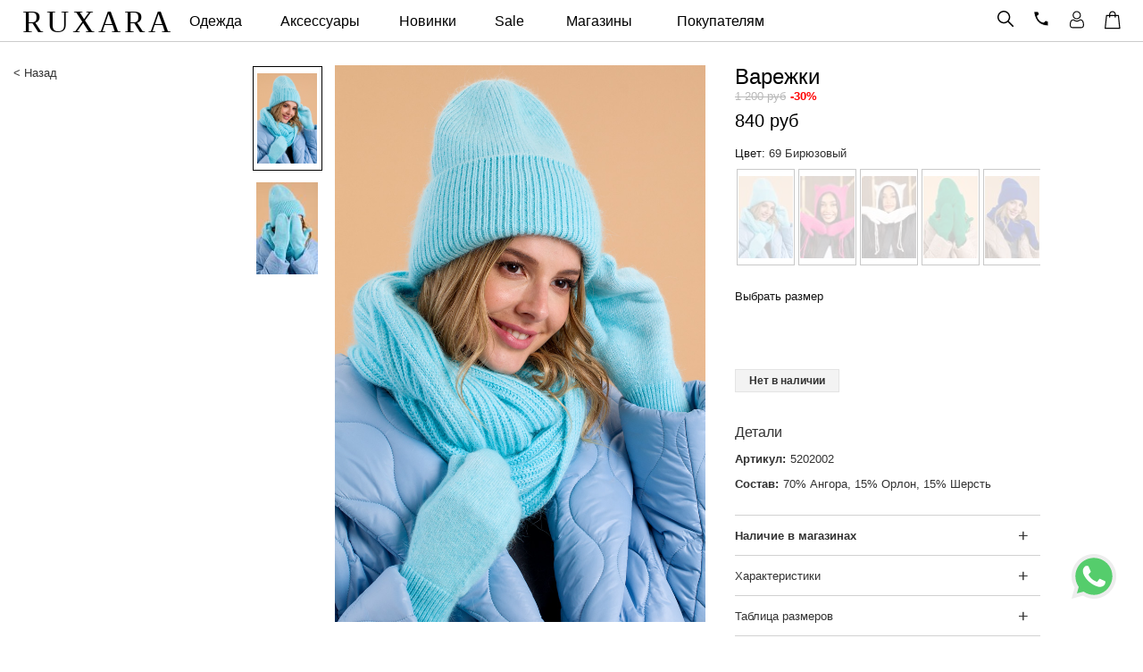

--- FILE ---
content_type: text/html; charset=UTF-8
request_url: https://ruxara.ru/perchatki_varezhki/varezhki_1/?selid=50343124?selid=5202002-69
body_size: 56540
content:
<!DOCTYPE html>
<html xmlns="http://www.w3.org/1999/xhtml" xml:lang="ru" lang="ru">
<head>
		<meta charset="UTF-8">
		<meta http-equiv="X-UA-Compatible" content="IE=edge">
		<link rel="shortcut icon" href="/bitrix/templates/ruxara_copy/favicon.ico">
		<link rel="mask-icon" href="/bitrix/templates/ruxara_copy/image/icon.svg">
		<meta name="apple-mobile-web-app-capable" content="yes">
		<meta name="apple-mobile-web-app-status-barstyle" content="black-translucent">
		<link rel="apple-touch-icon" href="/bitrix/templates/ruxara_copy/image/128x128.png">
		<link rel="apple-touch-icon" sizes="57x57" href="/bitrix/templates/ruxara_copy/image/57x57.png">
		<link rel="apple-touch-icon" sizes="60x60" href="/bitrix/templates/ruxara_copy/image/60x60.png">
		<link rel="apple-touch-icon" sizes="72x72" href="/bitrix/templates/ruxara_copy/image/72x72.png">
		<link rel="apple-touch-icon" sizes="76x76" href="/bitrix/templates/ruxara_copy/image/76x76.png">
		<link rel="apple-touch-icon" sizes="114x114" href="/bitrix/templates/ruxara_copy/image/114x114.png">
		<link rel="apple-touch-icon" sizes="120x120" href="/bitrix/templates/ruxara_copy/image/120x120.png">
		<link rel="apple-touch-icon" sizes="128x128" href="/bitrix/templates/ruxara_copy/image/128x128.png">
		<link rel="apple-touch-icon" sizes="144x144" href="/bitrix/templates/ruxara_copy/image/144x144.png">
		<link rel="apple-touch-icon" sizes="152x152" href="/bitrix/templates/ruxara_copy/image/152x152.png">
		<link rel="apple-touch-icon" sizes="180x180" href="/bitrix/templates/ruxara_copy/image/180x180.png">
		<link rel="apple-touch-icon-precomposed" sizes="60x60" href="/bitrix/templates/ruxara_copy/image/60x60.png">
		<link rel="apple-touch-icon-precomposed" sizes="72x72" href="/bitrix/templates/ruxara_copy/image/72x72.png">
		<link rel="apple-touch-icon-precomposed" sizes="76x76" href="/bitrix/templates/ruxara_copy/image/76x76.png">
		<link rel="apple-touch-icon-precomposed" sizes="114x114" href="/bitrix/templates/ruxara_copy/image/114x114.png">
		<link rel="apple-touch-icon-precomposed" sizes="120x120" href="/bitrix/templates/ruxara_copy/image/120x120.png">
		<link rel="apple-touch-icon-precomposed" sizes="128x128" href="/bitrix/templates/ruxara_copy/image/128x128.png">
		<link rel="apple-touch-icon-precomposed" sizes="144x144" href="/bitrix/templates/ruxara_copy/image/144x144.png">
		<link rel="apple-touch-icon-precomposed" sizes="152x152" href="/bitrix/templates/ruxara_copy/image/152x152.png">
		<link rel="apple-touch-icon-precomposed" sizes="180x180" href="/bitrix/templates/ruxara_copy/image/180x180.png">
		<link rel="icon" type="image/png" sizes="60x60" href="/bitrix/templates/ruxara_copy/image/60x60.png">
		<link rel="icon" type="image/png" sizes="72x72" href="/bitrix/templates/ruxara_copy/image/72x72.png">
		<link rel="icon" type="image/png" sizes="76x76" href="/bitrix/templates/ruxara_copy/image/76x76.png">
		<link rel="icon" type="image/png" sizes="114x114" href="/bitrix/templates/ruxara_copy/image/114x114.png">
		<link rel="icon" type="image/png" sizes="120x120" href="/bitrix/templates/ruxara_copy/image/120x120.png">
		<link rel="icon" type="image/png" sizes="144x144" href="/bitrix/templates/ruxara_copy/image/144x144.png">
		<link rel="icon" type="image/png" sizes="152x152" href="/bitrix/templates/ruxara_copy/image/152x152.png">
		<link rel="icon" type="image/png" sizes="180x180" href="/bitrix/templates/ruxara_copy/image/180x180.png">
		<link rel="icon" type="image/png" href="/bitrix/templates/ruxara_copy/images/96x96.png" sizes="96x96">
		<link rel="icon" type="image/png" href="/bitrix/templates/ruxara_copy/images/192x192.png" sizes="192x192">
		<meta name="msapplication-square70x70logo" content="/bitrix/templates/ruxara_copy/image/76x76.png" />
		<meta name="msapplication-square150x150logo" content="/bitrix/templates/ruxara_copy/image/152x152.png" />
		<meta property="og:image" content="/bitrix/templates/ruxara_copy/images/180x180.png">
		<meta name="application-name" content="RUXARA">

		<meta name="yandex-verification" content="11ab82fca302188d" />
		<link href="/bitrix/templates/ruxara_copy/css/ie/ie.css" type="text/css" rel="stylesheet">
		<meta class="viewport" name="viewport" content="width=device-width, initial-scale=1.0,maximum-scale=1.0, user-scalable=no">
		<title>Купить Варежки 5202002 | RUXARA.RU</title>
		<meta http-equiv="Content-Type" content="text/html; charset=UTF-8" />
<meta name="robots" content="index, follow" />
<meta name="description" content="Модная брендовая женская одежда в интернет-магазине RUXARA от российкого производителя: пальто, платья, брюки, юбки, блузки, свитшоты и т.д. Размеры 42-58." />
<script type="text/javascript" data-skip-moving="true">(function(w, d, n) {var cl = "bx-core";var ht = d.documentElement;var htc = ht ? ht.className : undefined;if (htc === undefined || htc.indexOf(cl) !== -1){return;}var ua = n.userAgent;if (/(iPad;)|(iPhone;)/i.test(ua)){cl += " bx-ios";}else if (/Windows/i.test(ua)){cl += ' bx-win';}else if (/Macintosh/i.test(ua)){cl += " bx-mac";}else if (/Linux/i.test(ua) && !/Android/i.test(ua)){cl += " bx-linux";}else if (/Android/i.test(ua)){cl += " bx-android";}cl += (/(ipad|iphone|android|mobile|touch)/i.test(ua) ? " bx-touch" : " bx-no-touch");cl += w.devicePixelRatio && w.devicePixelRatio >= 2? " bx-retina": " bx-no-retina";var ieVersion = -1;if (/AppleWebKit/.test(ua)){cl += " bx-chrome";}else if (/Opera/.test(ua)){cl += " bx-opera";}else if (/Firefox/.test(ua)){cl += " bx-firefox";}ht.className = htc ? htc + " " + cl : cl;})(window, document, navigator);</script>


<link href="/bitrix/css/main/font-awesome.min.css?175372082523748" type="text/css"  rel="stylesheet" />
<link href="/bitrix/js/ui/design-tokens/dist/ui.design-tokens.css?175372087824720" type="text/css"  rel="stylesheet" />
<link href="/bitrix/js/ui/fonts/opensans/ui.font.opensans.css?17537208792555" type="text/css"  rel="stylesheet" />
<link href="/bitrix/js/main/popup/dist/main.popup.bundle.css?175372087228324" type="text/css"  rel="stylesheet" />
<link href="/bitrix/templates/ruxara_copy/components/bitrix/catalog/bootstrap_v4/style.css?1753721201899" type="text/css"  rel="stylesheet" />
<link href="/bitrix/templates/ruxara_copy/css/easyzoom.css?17537212571061" type="text/css"  rel="stylesheet" />
<link href="/bitrix/templates/ruxara_copy/components/bitrix/catalog.element/bootstrap_v4/style.css?175372118028091" type="text/css"  rel="stylesheet" />
<link href="/bitrix/templates/ruxara_copy/components/bitrix/catalog.item/bootstrap_v4/style.css?175372118026105" type="text/css"  rel="stylesheet" />
<link href="/bitrix/templates/ruxara_copy/components/bitrix/subscribe.edit/clear2/style.css?17537212511769" type="text/css"  rel="stylesheet" />
<link href="/bitrix/templates/ruxara_copy/js/slick/slick.css?17537212681729" type="text/css"  data-template-style="true"  rel="stylesheet" />
<link href="/bitrix/templates/ruxara_copy/css/bootstrap.min.css?1753721257109459" type="text/css"  data-template-style="true"  rel="stylesheet" />
<link href="/bitrix/templates/ruxara_copy/css/site.css?175372125850793" type="text/css"  data-template-style="true"  rel="stylesheet" />
<link href="/bitrix/templates/ruxara_copy/css/buttons/social-icons.css?17537212586111" type="text/css"  data-template-style="true"  rel="stylesheet" />
<link href="/bitrix/templates/ruxara_copy/jquery/fancybox/jquery.fancybox-1.3.1.css?17537212655263" type="text/css"  data-template-style="true"  rel="stylesheet" />
<link href="/bitrix/templates/ruxara_copy/components/bitrix/menu/catalog_horizontal_mini_vipad/style.css?17537212431179" type="text/css"  data-template-style="true"  rel="stylesheet" />
<link href="/bitrix/templates/ruxara_copy/components/bitrix/search.title/catalog/style.css?17537212511957" type="text/css"  data-template-style="true"  rel="stylesheet" />
<link href="/bitrix/templates/ruxara_copy/components/bitrix/menu/catalog_horizontal/style.css?17537212437207" type="text/css"  data-template-style="true"  rel="stylesheet" />
<link href="/bitrix/templates/ruxara_copy/components/bitrix/sale.basket.basket.small/.default/style.css?17537212493417" type="text/css"  data-template-style="true"  rel="stylesheet" />
<link href="/bitrix/templates/ruxara_copy/components/bitrix/menu/catalog_horizontal_mini/style.css?17537212437800" type="text/css"  data-template-style="true"  rel="stylesheet" />
<link href="/bitrix/templates/ruxara_copy/components/bitrix/breadcrumb/.default/style.css?1753721179563" type="text/css"  data-template-style="true"  rel="stylesheet" />
<link href="/bitrix/templates/ruxara_copy/template_styles.css?175372117950913" type="text/css"  data-template-style="true"  rel="stylesheet" />







						        <!-- Google Tag Manager -->
       		<meta name="google-site-verification" content="9ANn658C6y2NGdwCiLWyV_wEBGc3-mri4D7-2-HUBUs" />
		
		<!-- Google tag (gtag.js) -->
				<script type='application/ld+json'> 
{
  "@context": "http://www.schema.org",
  "@type": "Organization",
  "name": "Ruxara",
  "url": "https://ruxara.ru",
  "sameAs": [
    "http://vk.com/ruxara",
    "http://www.youtube.com/channel/UCwmnW02RY2bf7-R8Voa7c_g",
    "https://www.instagram.com/ruxara.ru/"
  ],
  "logo": "https://ruxara.ru/bitrix/templates/ruxara_copy/image/icon.svg",
  "description": "Интернет-магазин женской одежды RUXARA | Руксара. Одежда оптом и в розницу от производителя в Москве",
  "address": {
    "@type": "PostalAddress",
    "streetAddress": "ул.Тверская д.15",
    "addressLocality": "Москва",
    "addressRegion": "Москва",
    "addressCountry": "Россия"
  },
  "contactPoint": {
    "@type": "ContactPoint",
    "telephone": "+74952680808"
  }
}
 </script>

</head>
<body>
<div class="whatsapps">
    <a target="_blank" title="Написать в Whatsapp" href="https://api.whatsapp.com/send/?phone=79256012317">
        <svg width="50px" height="50px" version="1.1" id="Layer_1" xmlns="http://www.w3.org/2000/svg" xmlns:xlink="http://www.w3.org/1999/xlink" x="0px" y="0px" viewBox="0 0 512 512" style="enable-background:new 0 0 512 512;" xml:space="preserve"><path style="fill:#EDEDED;" d="M0,512l35.31-128C12.359,344.276,0,300.138,0,254.234C0,114.759,114.759,0,255.117,0S512,114.759,512,254.234S395.476,512,255.117,512c-44.138,0-86.51-14.124-124.469-35.31L0,512z"/><path style="fill:#55CD6C;" d="M137.71,430.786l7.945,4.414c32.662,20.303,70.621,32.662,110.345,32.662c115.641,0,211.862-96.221,211.862-213.628S371.641,44.138,255.117,44.138S44.138,137.71,44.138,254.234c0,40.607,11.476,80.331,32.662,113.876l5.297,7.945l-20.303,74.152L137.71,430.786z"/><path style="fill:#FEFEFE;" d="M187.145,135.945l-16.772-0.883c-5.297,0-10.593,1.766-14.124,5.297c-7.945,7.062-21.186,20.303-24.717,37.959c-6.179,26.483,3.531,58.262,26.483,90.041s67.09,82.979,144.772,105.048c24.717,7.062,44.138,2.648,60.028-7.062c12.359-7.945,20.303-20.303,22.952-33.545l2.648-12.359c0.883-3.531-0.883-7.945-4.414-9.71l-55.614-25.6c-3.531-1.766-7.945-0.883-10.593,2.648l-22.069,28.248c-1.766,1.766-4.414,2.648-7.062,1.766c-15.007-5.297-65.324-26.483-92.69-79.448c-0.883-2.648-0.883-5.297,0.883-7.062l21.186-23.834c1.766-2.648,2.648-6.179,1.766-8.828l-25.6-57.379C193.324,138.593,190.676,135.945,187.145,135.945"/></svg>
    </a>
</div>
<div>
<div id="panel"></div>
</div>
<div class="forwisrhdsf">
<!-- Google Tag Manager (noscript) -->
<!-- End Google Tag Manager (noscript) -->
<!--'start_frame_cache_user-auth-dinamikruxus'-->	<!--'end_frame_cache_user-auth-dinamikruxus'--><div id="toTop"></div>
<div class="for_top_prilip_line col-xs-12">
		<div class="top_brokoli" style="position: initial; text-align: center;">
            <noindex>
                <div class="wrapperok" style="position: initial;">
                    <div class="primary menumyker hidden-lg hidden-md hidden-sm">
                        
	<div class="navbar navbar-default" role="navigation" style="margin-bottom:0;background:none;border:none;">
		<button type="button" class="navbar-toggle btn-navbar collapsed" data-toggle="collapse" data-target=".primary .navbar-collapse">
		  <span class="text">X</span>
		  <span class="icon-bar"></span>
		  <span class="icon-bar"></span>
		  <span class="icon-bar"></span>
		</button>
		<nav class="collapse collapsing navbar-collapse">
			<ul class="nav navbar-nav navbar-center minminli">
				<li>
                                        <div class="col-xs-6" style="text-align:left">
						<!--'start_frame_cache_razdelTextBaskAuthminu'-->															<a style="padding-top: 0;line-height: 28px;" onClick="$('.navbar-toggle.btn-navbar').click();openFadeIFrame({url : '/login/auth.php?BACKURL=/perchatki_varezhki/varezhki_1/?selid=50343124?selid=5202002-69', winWidth : '310', winHeight : '234'});$(document).scrollTop($('#prodblock').offset().top-50); return false;" class="" href="#">Вход</a>
													<!--'end_frame_cache_razdelTextBaskAuthminu'-->					</div>
					<div class="col-xs-6" style="text-align:right;">
                                                                                    <a style="padding-top: 0;line-height: 28px;"  class="" href="/login/register.php">Регистрация</a>
                                                                            					</div>
					<div style="clear:both"></div>
				</li>
								                <li ><a href="/new/">NEW</a></li>
				<li ><a href="/sale/">SALE</a><i cl="forhideshowx2" class="fa fa-caret-down iconsizerd" aria-hidden="true"></i></li>
				<li class="forhideshowx2">
				  <ul>
					<li class="forbackinsiderli"><a class="forbackinsider" href="/sale/last/">Последний размер</a></li>
				  </ul>
			     </li>
									
                    																<li class=""><a class="" href="/aksessuary/">Аксессуары</a>
																					<i cl="forhideshowxx0"  class="fa fa-caret-down iconsizerd" aria-hidden="true"></i>
										</li>
											<li class="forhideshowxxyy forhideshowxx0">
								<ul>
                    														
                    																<li class="forbackinsiderli"><a class="forbackinsider" href="/bizhuteriya/">Бижутерия</a>
																					<i cl="forhideshowxx1"  class="fa fa-caret-down iconsizerd" aria-hidden="true"></i>
										</li>
					                                    <li class="forhideshowxxyy forhideshowxx1">
                                        <ul>
																			
                    																<li class="forbackinsiderli"><a class="forbackinsider" href="/braslet/">Браслет</a>
																				</li>
																			
                    																<li class="forbackinsiderli"><a class="forbackinsider" href="/sergi/">Серьги</a>
																				</li>
																			
                    																<li class="forbackinsiderli"><a class="forbackinsider" href="/brosh/">Брошь</a>
																				</li>
																			
                    																<li class="forbackinsiderli"><a class="forbackinsider" href="/kole/">Колье</a>
																				</li>
																			
                    																<li class="forbackinsiderli"><a class="forbackinsider" href="/zakolka/">Заколка</a>
																				</li>
																			
                    																<li class="forbackinsiderli"><a class="forbackinsider" href="/koltso/">Кольцо</a>
																				</li>
																			
                    																<li class="forbackinsiderli"><a class="forbackinsider" href="/tsepochka_dlya_ochkov/">Цепочка для очков</a>
																				</li>
																			
                    																<li class="forbackinsiderli"><a class="forbackinsider" href="/podveska/">Подвеска</a>
																				</li>
																			
                    																<li class="forbackinsiderli"><a class="forbackinsider" href="/komplekt/">Комплект</a>
																				</li>
																			
                    																<li class="forbackinsiderli"><a class="forbackinsider" href="/ozherele/">Ожерелье</a>
																				</li>
																			
                    																<li class="forbackinsiderli"><a class="forbackinsider" href="/tsep/">Цепь</a>
																				</li>
																										</ul>
						</li>
					
                    																<li class="forbackinsiderli"><a class="forbackinsider" href="/sharfy_snudy/">Шарфы, снуды</a>
																				</li>
																			
                    																<li class="forbackinsiderli"><a class="forbackinsider" href="/ochki/">Очки</a>
																				</li>
																			
                    																<li class="forbackinsiderli"><a class="forbackinsider" href="/zont/">Зонт</a>
																				</li>
																			
                    																<li class="forbackinsiderli"><a class="forbackinsider" href="/kolgotki/">Колготки</a>
																				</li>
																			
                    																<li class="forbackinsiderli"><a class="forbackinsider" href="/golovnye_ubory/">Головные уборы</a>
																				</li>
																			
                    																<li class="forbackinsiderli selectef"><a class="forbackinsider" href="/perchatki_varezhki/">Перчатки, варежки</a>
																				</li>
																			
                    																<li class="forbackinsiderli"><a class="forbackinsider" href="/aksessuary_dlya_volos/">Аксессуары для волос</a>
																				</li>
																			
                    																<li class="forbackinsiderli"><a class="forbackinsider" href="/sumki/">Сумки</a>
																				</li>
																			
                    																<li class="forbackinsiderli"><a class="forbackinsider" href="/remni/">Ремни</a>
																				</li>
																			
                    																<li class="forbackinsiderli"><a class="forbackinsider" href="/home/">Home</a>
																				</li>
																			
                    							</ul>
						</li>
																					<li class=""><a class="" href="/verkhnyaya_odezhda/">Верхняя одежда</a>
																					<i cl="forhideshowxx23"  class="fa fa-caret-down iconsizerd" aria-hidden="true"></i>
										</li>
											<li class="forhideshowxxyy forhideshowxx23">
								<ul>
                    														
                    																<li class="forbackinsiderli"><a class="forbackinsider" href="/bombery/">Бомберы</a>
																				</li>
																			
                    																<li class="forbackinsiderli"><a class="forbackinsider" href="/kurtki/">Куртки</a>
																				</li>
																			
                    																<li class="forbackinsiderli"><a class="forbackinsider" href="/palto/">Пальто</a>
																				</li>
																			
                    																<li class="forbackinsiderli"><a class="forbackinsider" href="/plashchi/">Плащи</a>
																				</li>
																			
                    																<li class="forbackinsiderli"><a class="forbackinsider" href="/zhilety_dutye/">Жилеты дутые</a>
																				</li>
																			
                    																<li class="forbackinsiderli"><a class="forbackinsider" href="/shuby/">Шубы</a>
																				</li>
																			
                    							</ul>
						</li>
																					<li class=""><a class="" href="/platya/">Платья</a>
																<i cl="forhideshowx"  class="fa fa-caret-down iconsizerd" aria-hidden="true"></i>
															</li>
																<li class="forhideshowx">
							<ul>
															<li class="forbackinsiderli "><a class="forbackinsider" href="/platya/s_platya-midi/">Платья-миди</a></li>
						  								<li class="forbackinsiderli "><a class="forbackinsider" href="/platya/s_povsednevnye-platya/">Повседневные платья</a></li>
						  								<li class="forbackinsiderli "><a class="forbackinsider" href="/platya/s_ofisnye-platya/">Офисные платья</a></li>
						  								<li class="forbackinsiderli "><a class="forbackinsider" href="/platya/s_vechernie-platya/">Вечерние платья</a></li>
						  								<li class="forbackinsiderli "><a class="forbackinsider" href="/platya/s_kokteylnye-platya/">Коктейльные платья</a></li>
						  								<li class="forbackinsiderli "><a class="forbackinsider" href="/platya/s_letnie-platya/">Летние платья</a></li>
						  								<li class="forbackinsiderli "><a class="forbackinsider" href="/platya/s_platya-mini/">Платья-мини</a></li>
						  								<li class="forbackinsiderli "><a class="forbackinsider" href="/platya/s_platya-maksi/">Платья-макси</a></li>
						  						  </ul>
					  </li>

														
                    																<li class=""><a class="" href="/zhakety/">Жакеты</a>
																				</li>
																			
                    																<li class=""><a class="" href="/bluzy_i_rubashki/">Блузы и рубашки</a>
																				</li>
																			
                    																<li class=""><a class="" href="/bryuki/">Брюки</a>
																					<i cl="forhideshowxx33"  class="fa fa-caret-down iconsizerd" aria-hidden="true"></i>
										</li>
											<li class="forhideshowxxyy forhideshowxx33">
								<ul>
                    														
                    																<li class="forbackinsiderli"><a class="forbackinsider" href="/losiny/">Лосины</a>
																				</li>
																			
                    							</ul>
						</li>
																					<li class=""><a class="" href="/yubki/">Юбки</a>
																				</li>
																			
                    																<li class=""><a class="" href="/vodolazki/">Водолазки</a>
																				</li>
																			
                    																<li class=""><a class="" href="/dzhempery/">Джемперы</a>
																				</li>
																			
                    																<li class=""><a class="" href="/zhilety/">Жилеты</a>
																				</li>
																			
                    																<li class=""><a class="" href="/kardigany/">Кардиганы</a>
																				</li>
																			
                    																<li class=""><a class="" href="/kombinezony/">Комбинезоны</a>
																				</li>
																			
                    																<li class=""><a class="" href="/futbolki/">Футболки</a>
																				</li>
																			
                    																<li class=""><a class="" href="/kofty/">Кофты</a>
																				</li>
																			
                    																<li class=""><a class="" href="/svitery/">Свитеры</a>
																				</li>
																			
                    																<li class=""><a class="" href="/svitshoty/">Свитшоты</a>
																				</li>
																			
                    																<li class=""><a class="" href="/topy/">Топы</a>
																				</li>
																			
                    																<li class=""><a class="" href="/tolstovki/">Толстовки</a>
																				</li>
																			
                    																<li class=""><a class="" href="/tuniki/">Туники</a>
																				</li>
																			
                    																<li class=""><a class="" href="/kostyumy/">Костюмы</a>
																				</li>
																			
                    																<li class=""><a class="" href="/shorty/">Шорты</a>
																				</li>
																			
                    																<li class=""><a class="" href="/kupalniki_plyazhnye_tuniki/">Купальники, пляжные туники</a>
																				</li>
																			
                    																<li class=""><a class="" href=""></a>
																				</li>
																										<li ><div class=""><a href="/shops/">Магазины</a></div></li>
				<li ><div class="oplatis"><a href="/about/oplata/">Оплата</a></div></li>
				<li><div class="dostazi"><a href="/about/dostavka/">Доставка</a></div></li>
				<li><div class="otzizi"><a href="/otzivi/">Отзывы</a></div></li>
				<li><div class="conzizi"><a href="/about/contacts/">Контакты</a></div></li>
			</ul>
		</nav>
	</div>
                        <div class="lefttopsearcher">
                                                            <a onClick="$('.forseraf').fadeIn(900); $('.forfocusinp').focus();" class="search_button" href="javascript:void(0)">
                                    <svg version="1.1" id="Capa_1" xmlns="http://www.w3.org/2000/svg" xmlns:xlink="http://www.w3.org/1999/xlink" x="0px" y="0px" viewBox="0 0 512.005 512.005" style="enable-background:new 0 0 512.005 512.005;" xml:space="preserve"><g><g><path d="M505.749,475.587l-145.6-145.6c28.203-34.837,45.184-79.104,45.184-127.317c0-111.744-90.923-202.667-202.667-202.667 S0,90.925,0,202.669s90.923,202.667,202.667,202.667c48.213,0,92.48-16.981,127.317-45.184l145.6,145.6 c4.16,4.16,9.621,6.251,15.083,6.251s10.923-2.091,15.083-6.251C514.091,497.411,514.091,483.928,505.749,475.587z M202.667,362.669c-88.235,0-160-71.765-160-160s71.765-160,160-160s160,71.765,160,160S290.901,362.669,202.667,362.669z"/></g></g></svg>
                                </a>
                                	<div class="forseraf" style="display:none;            position:absolute;
            position: absolute;
            top: 15px;
            right: 113px;
            height:26px;
            left: 50px;
            max-width: 810px;
            overflow: hidden;
            z-index: 999;
            text-align:left;
            background-color: rgb(255, 255, 255);" id="title-search">
	<form action="/catalog/">
		<input placeholder="поиск" class="forfocusinp" style="padding:0 32px;font-size:14px;line-height:26px;border: none;width: 100%;height:26px;" id="title-search-input" type="text" name="q" value="" size="40" maxlength="50" autocomplete="off" />
        <svg onclick="$('.forseraf').hide();" style=" position: absolute;
			right: 2px;
            top: 5px;
            cursor: pointer;
            padding: 2px 8px;
            width: 27px;
height: auto" viewBox="0 0 329.26933 329" width="329pt" xmlns="http://www.w3.org/2000/svg"><path d="m194.800781 164.769531 128.210938-128.214843c8.34375-8.339844 8.34375-21.824219 0-30.164063-8.339844-8.339844-21.824219-8.339844-30.164063 0l-128.214844 128.214844-128.210937-128.214844c-8.34375-8.339844-21.824219-8.339844-30.164063 0-8.34375 8.339844-8.34375 21.824219 0 30.164063l128.210938 128.214843-128.210938 128.214844c-8.34375 8.339844-8.34375 21.824219 0 30.164063 4.15625 4.160156 9.621094 6.25 15.082032 6.25 5.460937 0 10.921875-2.089844 15.082031-6.25l128.210937-128.214844 128.214844 128.214844c4.160156 4.160156 9.621094 6.25 15.082032 6.25 5.460937 0 10.921874-2.089844 15.082031-6.25 8.34375-8.339844 8.34375-21.824219 0-30.164063zm0 0"/></svg>
        <svg style=" position: absolute;
			left: 5px;
			top: 3px;
            cursor:pointer;
			width: 18px;
height: auto" version="1.1" id="Capa_1" xmlns="http://www.w3.org/2000/svg" xmlns:xlink="http://www.w3.org/1999/xlink" x="0px" y="0px" viewBox="0 0 512.005 512.005" style="enable-background:new 0 0 512.005 512.005;" xml:space="preserve"><g><g><path d="M505.749,475.587l-145.6-145.6c28.203-34.837,45.184-79.104,45.184-127.317c0-111.744-90.923-202.667-202.667-202.667 S0,90.925,0,202.669s90.923,202.667,202.667,202.667c48.213,0,92.48-16.981,127.317-45.184l145.6,145.6 c4.16,4.16,9.621,6.251,15.083,6.251s10.923-2.091,15.083-6.251C514.091,497.411,514.091,483.928,505.749,475.587z M202.667,362.669c-88.235,0-160-71.765-160-160s71.765-160,160-160s160,71.765,160,160S290.901,362.669,202.667,362.669z"/></g></g></svg>
        <input style="    display: none" type="submit" class="search_button" name="s" value=' '/>
	</form>
	</div>
<style>
    .forseraf
    {
        position: absolute;
        top: 8px;
        right: 113px;
        height:26px;
        left: 70px;
        max-width: 810px;
        overflow: hidden;
        z-index: 999;
        text-align:left;
        background-color: rgb(255, 255, 255);
    }
    .for_top_prilip_line .forseraf
    {
        top: 9px!important;
        position: absolute;
    }
    @media (max-width: 767px) {
        .for_top_prilip_line .forseraf {
            top: -5px!important;
        }
    }
</style>
                                                    </div>
                    </div><!-- .primary -->
                    <table style="width: 100%; height: 45px;">
                        <tr>
                            <td style="width: 150px; vertical-align: middle;" class="for_relative_td formoblifor">
                                <a href="/" style="text-decoration:none!important;"><div class="logo_fixed_top" style="font-weight: 300;font-size: 27px;text-decoration:none!important;">RUXARA</div></a>
                            </td>
                            <td style="max-width: 200px; vertical-align: middle;" class="hidden-sm hidden-xs formywisthg">
                                <div class="bx_horizontal_menu_advaced bx_site" id="catalog_menu_XEVOpk">
	<ul id="ul_catalog_menu_XEVOpk">
	     <!-- first level-->
				<li style="cursor:pointer;" onmouseover="BX.CatalogMenu.itemOver(this);" onmouseout="BX.CatalogMenu.itemOut(this)" class="bx_hma_one_lvl  dropdown">
			<a style="" href="/catalog/" onmouseover="obj_catalog_menu_XEVOpk.changeSectionPicure(this);">
				Одежда			</a>
					<span style="display: none">
							</span>
			<span class="bx_children_advanced_panel animate">
				<img src="/upload/resize_cache/iblock/e61/240_700_1/e6139148759ea2e1eec47e6040301f24.jpg" alt="ruxara">
			</span>
			<div class="bx_children_container b4 animate">
								<div class="bx_children_block">
					<ul>
					  <!-- second level-->
						<li class="parent">
							<a href="/aksessuary/" ontouchstart="document.location.href = '/aksessuary/';" onmouseover="obj_catalog_menu_XEVOpk.changeSectionPicure(this);" data-picture="/upload/resize_cache/iblock/e61/240_700_1/e6139148759ea2e1eec47e6040301f24.jpg">
								Аксессуары							</a>
							<span style="display: none">
															</span>
							<span class="bx_children_advanced_panel animate">
								<img src="/upload/resize_cache/iblock/e61/240_700_1/e6139148759ea2e1eec47e6040301f24.jpg" alt="ruxara">
							</span>
												</li>
					  <!-- second level-->
						<li class="parent">
							<a href="/verkhnyaya_odezhda/" ontouchstart="document.location.href = '/verkhnyaya_odezhda/';" onmouseover="obj_catalog_menu_XEVOpk.changeSectionPicure(this);" data-picture="/upload/resize_cache/iblock/f67/240_700_1/zuq6n2qhfa36xlbfhohgsbstd6nv5uu4.jpg">
								Верхняя одежда							</a>
							<span style="display: none">
															</span>
							<span class="bx_children_advanced_panel animate">
								<img src="/upload/resize_cache/iblock/f67/240_700_1/zuq6n2qhfa36xlbfhohgsbstd6nv5uu4.jpg" alt="ruxara">
							</span>
												</li>
					  <!-- second level-->
						<li class="parent">
							<a href="/platya/" ontouchstart="document.location.href = '/platya/';" onmouseover="obj_catalog_menu_XEVOpk.changeSectionPicure(this);" data-picture="/upload/resize_cache/iblock/d32/240_700_1/6dohbhased4tr2u09aubq9t4e9g4wjtc.jpg">
								Платья							</a>
							<span style="display: none">
															</span>
							<span class="bx_children_advanced_panel animate">
								<img src="/upload/resize_cache/iblock/d32/240_700_1/6dohbhased4tr2u09aubq9t4e9g4wjtc.jpg" alt="ruxara">
							</span>
												</li>
					  <!-- second level-->
						<li class="parent">
							<a href="/zhakety/" ontouchstart="document.location.href = '/zhakety/';" onmouseover="obj_catalog_menu_XEVOpk.changeSectionPicure(this);" data-picture="/upload/resize_cache/iblock/f16/240_700_1/ehg60u2semqzrkw41qh0xpij4ew39e88.jpg">
								Жакеты							</a>
							<span style="display: none">
															</span>
							<span class="bx_children_advanced_panel animate">
								<img src="/upload/resize_cache/iblock/f16/240_700_1/ehg60u2semqzrkw41qh0xpij4ew39e88.jpg" alt="ruxara">
							</span>
												</li>
					  <!-- second level-->
						<li class="parent">
							<a href="/bluzy_i_rubashki/" ontouchstart="document.location.href = '/bluzy_i_rubashki/';" onmouseover="obj_catalog_menu_XEVOpk.changeSectionPicure(this);" data-picture="/upload/resize_cache/iblock/12f/240_700_1/ujjcr762vh15v1c2gmvg7sm488qdtsvx.jpg">
								Блузы и рубашки							</a>
							<span style="display: none">
															</span>
							<span class="bx_children_advanced_panel animate">
								<img src="/upload/resize_cache/iblock/12f/240_700_1/ujjcr762vh15v1c2gmvg7sm488qdtsvx.jpg" alt="ruxara">
							</span>
												</li>
					  <!-- second level-->
						<li class="parent">
							<a href="/bryuki/" ontouchstart="document.location.href = '/bryuki/';" onmouseover="obj_catalog_menu_XEVOpk.changeSectionPicure(this);" data-picture="/upload/resize_cache/iblock/ff3/240_700_1/f2nsfmyr06z3kh5xqqxhpeku25f1d6v6.jpg">
								Брюки							</a>
							<span style="display: none">
															</span>
							<span class="bx_children_advanced_panel animate">
								<img src="/upload/resize_cache/iblock/ff3/240_700_1/f2nsfmyr06z3kh5xqqxhpeku25f1d6v6.jpg" alt="ruxara">
							</span>
												</li>
					  <!-- second level-->
						<li class="parent">
							<a href="/yubki/" ontouchstart="document.location.href = '/yubki/';" onmouseover="obj_catalog_menu_XEVOpk.changeSectionPicure(this);" data-picture="/upload/resize_cache/iblock/a7c/240_700_1/zdb9f1cf95w6m4qbzj4vfi1fluplf0w4.jpg">
								Юбки							</a>
							<span style="display: none">
															</span>
							<span class="bx_children_advanced_panel animate">
								<img src="/upload/resize_cache/iblock/a7c/240_700_1/zdb9f1cf95w6m4qbzj4vfi1fluplf0w4.jpg" alt="ruxara">
							</span>
												</li>
					  <!-- second level-->
						<li class="parent">
							<a href="/vodolazki/" ontouchstart="document.location.href = '/vodolazki/';" onmouseover="obj_catalog_menu_XEVOpk.changeSectionPicure(this);" data-picture="/upload/resize_cache/iblock/239/240_700_1/mp8dbi51k6spclrf8ctldkf435aiyig6.jpg">
								Водолазки							</a>
							<span style="display: none">
															</span>
							<span class="bx_children_advanced_panel animate">
								<img src="/upload/resize_cache/iblock/239/240_700_1/mp8dbi51k6spclrf8ctldkf435aiyig6.jpg" alt="ruxara">
							</span>
												</li>
										</ul>
				</div>
								<div class="bx_children_block">
					<ul>
					  <!-- second level-->
						<li class="parent">
							<a href="/dzhempery/" ontouchstart="document.location.href = '/dzhempery/';" onmouseover="obj_catalog_menu_XEVOpk.changeSectionPicure(this);" data-picture="/upload/resize_cache/iblock/7a6/240_700_1/d85sp8vy6cy6lsxzpil0e7hkwq4kl6oe.jpg">
								Джемперы							</a>
							<span style="display: none">
															</span>
							<span class="bx_children_advanced_panel animate">
								<img src="/upload/resize_cache/iblock/7a6/240_700_1/d85sp8vy6cy6lsxzpil0e7hkwq4kl6oe.jpg" alt="ruxara">
							</span>
												</li>
					  <!-- second level-->
						<li class="parent">
							<a href="/zhilety/" ontouchstart="document.location.href = '/zhilety/';" onmouseover="obj_catalog_menu_XEVOpk.changeSectionPicure(this);" data-picture="/upload/resize_cache/iblock/1c1/240_700_1/p57wwx29uii27c9scfovaz1ktlfzed6l.jpg">
								Жилеты							</a>
							<span style="display: none">
															</span>
							<span class="bx_children_advanced_panel animate">
								<img src="/upload/resize_cache/iblock/1c1/240_700_1/p57wwx29uii27c9scfovaz1ktlfzed6l.jpg" alt="ruxara">
							</span>
												</li>
					  <!-- second level-->
						<li class="parent">
							<a href="/kardigany/" ontouchstart="document.location.href = '/kardigany/';" onmouseover="obj_catalog_menu_XEVOpk.changeSectionPicure(this);" data-picture="/upload/resize_cache/iblock/01c/240_700_1/01c83fe500676ee9cfb22b91b400af4d.jpg">
								Кардиганы							</a>
							<span style="display: none">
															</span>
							<span class="bx_children_advanced_panel animate">
								<img src="/upload/resize_cache/iblock/01c/240_700_1/01c83fe500676ee9cfb22b91b400af4d.jpg" alt="ruxara">
							</span>
												</li>
					  <!-- second level-->
						<li class="parent">
							<a href="/kombinezony/" ontouchstart="document.location.href = '/kombinezony/';" onmouseover="obj_catalog_menu_XEVOpk.changeSectionPicure(this);" data-picture="/upload/resize_cache/iblock/4ce/240_700_1/ntp7v91vamf457cp66q2axqhcg9s8qjw.jpg">
								Комбинезоны							</a>
							<span style="display: none">
															</span>
							<span class="bx_children_advanced_panel animate">
								<img src="/upload/resize_cache/iblock/4ce/240_700_1/ntp7v91vamf457cp66q2axqhcg9s8qjw.jpg" alt="ruxara">
							</span>
												</li>
					  <!-- second level-->
						<li class="parent">
							<a href="/futbolki/" ontouchstart="document.location.href = '/futbolki/';" onmouseover="obj_catalog_menu_XEVOpk.changeSectionPicure(this);" data-picture="/upload/resize_cache/iblock/bc7/240_700_1/d6lgnn68felwsfpmnlsiszeji1lus7l5.jpg">
								Футболки							</a>
							<span style="display: none">
															</span>
							<span class="bx_children_advanced_panel animate">
								<img src="/upload/resize_cache/iblock/bc7/240_700_1/d6lgnn68felwsfpmnlsiszeji1lus7l5.jpg" alt="ruxara">
							</span>
												</li>
					  <!-- second level-->
						<li class="parent">
							<a href="/kofty/" ontouchstart="document.location.href = '/kofty/';" onmouseover="obj_catalog_menu_XEVOpk.changeSectionPicure(this);" data-picture="/upload/resize_cache/iblock/ebb/240_700_1/ebb295b1075b5df3a2d8f7d241e3df30.jpg">
								Кофты							</a>
							<span style="display: none">
															</span>
							<span class="bx_children_advanced_panel animate">
								<img src="/upload/resize_cache/iblock/ebb/240_700_1/ebb295b1075b5df3a2d8f7d241e3df30.jpg" alt="ruxara">
							</span>
												</li>
					  <!-- second level-->
						<li class="parent">
							<a href="/svitery/" ontouchstart="document.location.href = '/svitery/';" onmouseover="obj_catalog_menu_XEVOpk.changeSectionPicure(this);" data-picture="/upload/resize_cache/iblock/ff1/240_700_1/ff167632ca2a814d68212fa00741fb5d.jpg">
								Свитеры							</a>
							<span style="display: none">
															</span>
							<span class="bx_children_advanced_panel animate">
								<img src="/upload/resize_cache/iblock/ff1/240_700_1/ff167632ca2a814d68212fa00741fb5d.jpg" alt="ruxara">
							</span>
												</li>
					  <!-- second level-->
						<li class="parent">
							<a href="/svitshoty/" ontouchstart="document.location.href = '/svitshoty/';" onmouseover="obj_catalog_menu_XEVOpk.changeSectionPicure(this);" data-picture="/upload/resize_cache/iblock/e27/240_700_1/kh6vslee4zy12tii1g9uhfis42krlg8s.jpg">
								Свитшоты							</a>
							<span style="display: none">
															</span>
							<span class="bx_children_advanced_panel animate">
								<img src="/upload/resize_cache/iblock/e27/240_700_1/kh6vslee4zy12tii1g9uhfis42krlg8s.jpg" alt="ruxara">
							</span>
												</li>
										</ul>
				</div>
								<div class="bx_children_block">
					<ul>
					  <!-- second level-->
						<li class="parent">
							<a href="/topy/" ontouchstart="document.location.href = '/topy/';" onmouseover="obj_catalog_menu_XEVOpk.changeSectionPicure(this);" data-picture="/upload/resize_cache/iblock/bc5/240_700_1/5n4lko3klpxkmw32o0lv3g96xpmy7nki.jpg">
								Топы							</a>
							<span style="display: none">
															</span>
							<span class="bx_children_advanced_panel animate">
								<img src="/upload/resize_cache/iblock/bc5/240_700_1/5n4lko3klpxkmw32o0lv3g96xpmy7nki.jpg" alt="ruxara">
							</span>
												</li>
					  <!-- second level-->
						<li class="parent">
							<a href="/tolstovki/" ontouchstart="document.location.href = '/tolstovki/';" onmouseover="obj_catalog_menu_XEVOpk.changeSectionPicure(this);" data-picture="/upload/resize_cache/iblock/abe/240_700_1/ppc60v2vfuosxhvu9wd92559oo7zokcl.jpg">
								Толстовки							</a>
							<span style="display: none">
															</span>
							<span class="bx_children_advanced_panel animate">
								<img src="/upload/resize_cache/iblock/abe/240_700_1/ppc60v2vfuosxhvu9wd92559oo7zokcl.jpg" alt="ruxara">
							</span>
												</li>
					  <!-- second level-->
						<li class="parent">
							<a href="/tuniki/" ontouchstart="document.location.href = '/tuniki/';" onmouseover="obj_catalog_menu_XEVOpk.changeSectionPicure(this);" data-picture="/upload/resize_cache/iblock/8a9/240_700_1/8a920a5cdc70e0574063860d09045830.jpg">
								Туники							</a>
							<span style="display: none">
															</span>
							<span class="bx_children_advanced_panel animate">
								<img src="/upload/resize_cache/iblock/8a9/240_700_1/8a920a5cdc70e0574063860d09045830.jpg" alt="ruxara">
							</span>
												</li>
					  <!-- second level-->
						<li class="parent">
							<a href="/kostyumy/" ontouchstart="document.location.href = '/kostyumy/';" onmouseover="obj_catalog_menu_XEVOpk.changeSectionPicure(this);" data-picture="/upload/resize_cache/iblock/e61/240_700_1/e6139148759ea2e1eec47e6040301f24.jpg">
								Костюмы							</a>
							<span style="display: none">
															</span>
							<span class="bx_children_advanced_panel animate">
								<img src="/upload/resize_cache/iblock/e61/240_700_1/e6139148759ea2e1eec47e6040301f24.jpg" alt="ruxara">
							</span>
												</li>
					  <!-- second level-->
						<li class="parent">
							<a href="/shorty/" ontouchstart="document.location.href = '/shorty/';" onmouseover="obj_catalog_menu_XEVOpk.changeSectionPicure(this);" data-picture="/upload/resize_cache/iblock/8c9/240_700_1/mvux4lbqtg0twid6r7sqo3o1f1l2y1eu.jpg">
								Шорты							</a>
							<span style="display: none">
															</span>
							<span class="bx_children_advanced_panel animate">
								<img src="/upload/resize_cache/iblock/8c9/240_700_1/mvux4lbqtg0twid6r7sqo3o1f1l2y1eu.jpg" alt="ruxara">
							</span>
												</li>
					  <!-- second level-->
						<li class="parent">
							<a href="/kupalniki_plyazhnye_tuniki/" ontouchstart="document.location.href = '/kupalniki_plyazhnye_tuniki/';" onmouseover="obj_catalog_menu_XEVOpk.changeSectionPicure(this);" data-picture="/upload/resize_cache/iblock/794/240_700_1/204v1w1wykcm5b861c49kjxe1n5jj3ob.JPG">
								Купальники, пляжные туники							</a>
							<span style="display: none">
															</span>
							<span class="bx_children_advanced_panel animate">
								<img src="/upload/resize_cache/iblock/794/240_700_1/204v1w1wykcm5b861c49kjxe1n5jj3ob.JPG" alt="ruxara">
							</span>
												</li>
										</ul>
				</div>
												<div class="bx_children_block advanced">
					<div class="bx_children_advanced_panel">
						<span class="bx_children_advanced_panel animate">
							<a href="/catalog/"><span class="bx_section_picture">
								<img src="/upload/resize_cache/iblock/e61/240_700_1/e6139148759ea2e1eec47e6040301f24.jpg"  alt="категория">
							</span></a>
							<img src="/bitrix/templates/ruxara_copy/components/bitrix/menu/catalog_horizontal/images/spacer.png" alt="" style="border: none;">
							<strong>Одежда</strong><span class="bx_section_description bx_item_description"></span>
						</span>
					</div>
				</div>
								<div style="clear: both;"></div>
			</div>
				</li>
	     <!-- first level-->
				<li style="cursor:pointer;" onmouseover="BX.CatalogMenu.itemOver(this);" onmouseout="BX.CatalogMenu.itemOut(this)" class="bx_hma_one_lvl ">
			<a style="" href="/aksessuary/" >
				Аксессуары			</a>
				</li>
	     <!-- first level-->
				<li style="cursor:pointer;" onmouseover="BX.CatalogMenu.itemOver(this);" onmouseout="BX.CatalogMenu.itemOut(this)" class="bx_hma_one_lvl ">
			<a style="" href="/new/" >
				Новинки			</a>
				</li>
	     <!-- first level-->
				<li style="cursor:pointer;padding:0 10px;" onmouseover="BX.CatalogMenu.itemOver(this);" onmouseout="BX.CatalogMenu.itemOut(this)" class="bx_hma_one_lvl ">
			<a style="" href="/sale/" >
				Sale			</a>
				</li>
	     <!-- first level-->
				<li style="cursor:pointer;" onmouseover="BX.CatalogMenu.itemOver(this);" onmouseout="BX.CatalogMenu.itemOut(this)" class="bx_hma_one_lvl ">
			<a style="" href="/shops/" >
				Магазины			</a>
				</li>
	     <!-- first level-->
				<li style="cursor:pointer;" onmouseover="BX.CatalogMenu.itemOver(this);" onmouseout="BX.CatalogMenu.itemOut(this)" class="bx_hma_one_lvl ">
			<a style="" href="/about/dostavka/" >
				Покупателям			</a>
				</li>
		</ul>
	<div style="clear: both;"></div>
</div>

                            </td>
                            <td style="color:#515151; position:relative; top:0; padding-left:50px; text-align:right; vertical-align:middle;" class="phones_top">
                                <div class="flexrdf">
                                    <div class="hidden-xs">
                                                                                    <a onClick="$('.forseraf').fadeIn(900); $(this).parents('.flexrdf').find('.forfocusinp').focus();" class="search_button" href="javascript:void(0)">
                                                <svg version="1.1" id="Capa_1" xmlns="http://www.w3.org/2000/svg" xmlns:xlink="http://www.w3.org/1999/xlink" x="0px" y="0px" viewBox="0 0 512.005 512.005" style="enable-background:new 0 0 512.005 512.005;" xml:space="preserve"><g><g><path d="M505.749,475.587l-145.6-145.6c28.203-34.837,45.184-79.104,45.184-127.317c0-111.744-90.923-202.667-202.667-202.667 S0,90.925,0,202.669s90.923,202.667,202.667,202.667c48.213,0,92.48-16.981,127.317-45.184l145.6,145.6 c4.16,4.16,9.621,6.251,15.083,6.251s10.923-2.091,15.083-6.251C514.091,497.411,514.091,483.928,505.749,475.587z M202.667,362.669c-88.235,0-160-71.765-160-160s71.765-160,160-160s160,71.765,160,160S290.901,362.669,202.667,362.669z"/></g></g></svg>
                                            </a>
                                            	<div class="forseraf" style="display:none;            position:absolute;
            position: absolute;
            top: 15px;
            right: 113px;
            height:26px;
            left: 50px;
            max-width: 810px;
            overflow: hidden;
            z-index: 999;
            text-align:left;
            background-color: rgb(255, 255, 255);" id="title-search">
	<form action="/catalog/">
		<input placeholder="поиск" class="forfocusinp" style="padding:0 32px;font-size:14px;line-height:26px;border: none;width: 100%;height:26px;" id="title-search-input" type="text" name="q" value="" size="40" maxlength="50" autocomplete="off" />
        <svg onclick="$('.forseraf').hide();" style=" position: absolute;
			right: 2px;
            top: 5px;
            cursor: pointer;
            padding: 2px 8px;
            width: 27px;
height: auto" viewBox="0 0 329.26933 329" width="329pt" xmlns="http://www.w3.org/2000/svg"><path d="m194.800781 164.769531 128.210938-128.214843c8.34375-8.339844 8.34375-21.824219 0-30.164063-8.339844-8.339844-21.824219-8.339844-30.164063 0l-128.214844 128.214844-128.210937-128.214844c-8.34375-8.339844-21.824219-8.339844-30.164063 0-8.34375 8.339844-8.34375 21.824219 0 30.164063l128.210938 128.214843-128.210938 128.214844c-8.34375 8.339844-8.34375 21.824219 0 30.164063 4.15625 4.160156 9.621094 6.25 15.082032 6.25 5.460937 0 10.921875-2.089844 15.082031-6.25l128.210937-128.214844 128.214844 128.214844c4.160156 4.160156 9.621094 6.25 15.082032 6.25 5.460937 0 10.921874-2.089844 15.082031-6.25 8.34375-8.339844 8.34375-21.824219 0-30.164063zm0 0"/></svg>
        <svg style=" position: absolute;
			left: 5px;
			top: 3px;
            cursor:pointer;
			width: 18px;
height: auto" version="1.1" id="Capa_1" xmlns="http://www.w3.org/2000/svg" xmlns:xlink="http://www.w3.org/1999/xlink" x="0px" y="0px" viewBox="0 0 512.005 512.005" style="enable-background:new 0 0 512.005 512.005;" xml:space="preserve"><g><g><path d="M505.749,475.587l-145.6-145.6c28.203-34.837,45.184-79.104,45.184-127.317c0-111.744-90.923-202.667-202.667-202.667 S0,90.925,0,202.669s90.923,202.667,202.667,202.667c48.213,0,92.48-16.981,127.317-45.184l145.6,145.6 c4.16,4.16,9.621,6.251,15.083,6.251s10.923-2.091,15.083-6.251C514.091,497.411,514.091,483.928,505.749,475.587z M202.667,362.669c-88.235,0-160-71.765-160-160s71.765-160,160-160s160,71.765,160,160S290.901,362.669,202.667,362.669z"/></g></g></svg>
        <input style="    display: none" type="submit" class="search_button" name="s" value=' '/>
	</form>
	</div>
<style>
    .forseraf
    {
        position: absolute;
        top: 8px;
        right: 113px;
        height:26px;
        left: 70px;
        max-width: 810px;
        overflow: hidden;
        z-index: 999;
        text-align:left;
        background-color: rgb(255, 255, 255);
    }
    .for_top_prilip_line .forseraf
    {
        top: 9px!important;
        position: absolute;
    }
    @media (max-width: 767px) {
        .for_top_prilip_line .forseraf {
            top: -5px!important;
        }
    }
</style>
                                                                            </div>
                                    <div class="teleled hidden-xs">
                                        <a href="tel:+74952680808">
                                            <svg width="19" height="19" viewBox="0 0 19 19" fill="none" xmlns="http://www.w3.org/2000/svg"><path d="M12.3352 13.6765L12.5778 13.7067L12.7506 13.5339L14.293 11.9914C14.2934 11.9911 14.2937 11.9908 14.294 11.9904C14.433 11.8535 14.6087 11.7598 14.7999 11.7206C14.9911 11.6814 15.1896 11.6984 15.3713 11.7696C15.3717 11.7697 15.372 11.7698 15.3724 11.77L17.2498 12.5196C17.2502 12.5197 17.2506 12.5199 17.251 12.5201C17.434 12.5946 17.591 12.7216 17.7021 12.885C17.8131 13.0483 17.8735 13.2406 17.8757 13.438V16.8811C17.8744 17.0149 17.8462 17.1472 17.7926 17.2698C17.7389 17.3931 17.6607 17.5041 17.5629 17.5964C17.4651 17.6886 17.3497 17.7601 17.2235 17.8065C17.0981 17.8527 16.9648 17.8731 16.8314 17.8667C10.4002 17.4658 6.57355 14.555 4.27792 11.2431C1.96697 7.90902 1.19068 4.14022 0.943456 2.04205C0.928153 1.90272 0.942419 1.76172 0.985329 1.62827C1.02839 1.49436 1.09931 1.37109 1.19343 1.26656C1.28755 1.16203 1.40274 1.07861 1.53142 1.02179C1.66009 0.964974 1.79934 0.936045 1.94 0.936908L1.94 0.936918H1.94307H5.27291C5.47012 0.937635 5.66263 0.997266 5.82571 1.10817L6.10687 0.694702L5.82571 1.10817C5.98899 1.21919 6.11531 1.37652 6.18844 1.55993L6.18852 1.56014L6.94016 3.44269L6.94015 3.4427L6.94152 3.44605C7.01493 3.62612 7.03366 3.82382 6.99537 4.01446C6.9571 4.205 6.86357 4.38004 6.72645 4.51776C6.72637 4.51784 6.72629 4.51792 6.72621 4.518L5.18221 6.062L5.00437 6.23984L5.04113 6.48864L5.53576 6.41555C5.04113 6.48864 5.04117 6.48889 5.04121 6.48917L5.04131 6.48984L5.04158 6.49159L5.04237 6.49674L5.04504 6.51349C5.04733 6.52749 5.05065 6.5471 5.05513 6.57196C5.06408 6.62168 5.07768 6.69248 5.09699 6.78157C5.13558 6.95966 5.1971 7.21145 5.29005 7.51446C5.47557 8.11919 5.78849 8.93506 6.29945 9.77786C7.32643 11.4718 9.16129 13.2806 12.3352 13.6765Z" stroke="white"/></svg>
                                        </a>
                                    </div>
                                    <div class="personed hidden-xs">
                                        
<div id="hAcc">
	<div style="color:#fff;font-size:13px;" id="for_comp_auth">
		<!--'start_frame_cache_for_comp_auth'-->						
								<a style="font-size:13px;" onClick="$('html, body').animate({scrollTop: 0},500);openFadeIFrame({url : '/login/auth.php?BACKURL=/perchatki_varezhki/varezhki_1/?selid=50343124?selid=5202002-69', winWidth : '310', winHeight : '234'}); return false;" href="javascript:return false;">
                        <svg width="17" height="19" viewBox="0 0 17 19" fill="none" xmlns="http://www.w3.org/2000/svg">
                            <path d="M8.32317 9.10602C9.52359 9.10602 10.5629 8.67548 11.4124 7.82602C12.2616 6.97671 12.6922 5.93751 12.6922 4.73695C12.6922 3.53681 12.2617 2.49748 11.4122 1.64788C10.5628 0.798705 9.52345 0.368164 8.32317 0.368164C7.12261 0.368164 6.08342 0.798705 5.2341 1.64802C4.38478 2.49734 3.9541 3.53667 3.9541 4.73695C3.9541 5.93751 4.38478 6.97684 5.2341 7.82616C6.08369 8.67534 7.12302 9.10602 8.32317 9.10602ZM5.98585 2.39963C6.63754 1.74794 7.40203 1.43116 8.32317 1.43116C9.24417 1.43116 10.0088 1.74794 10.6606 2.39963C11.3123 3.05147 11.6292 3.81609 11.6292 4.73695C11.6292 5.6581 11.3123 6.42258 10.6606 7.07441C10.0088 7.72624 9.24417 8.04302 8.32317 8.04302C7.4023 8.04302 6.63782 7.7261 5.98585 7.07441C5.33402 6.42272 5.0171 5.6581 5.0171 4.73695C5.0171 3.81609 5.33402 3.05147 5.98585 2.39963Z" fill="white"/>
                            <path d="M15.9683 14.3165C15.9438 13.9631 15.8942 13.5775 15.8213 13.1704C15.7477 12.7602 15.6529 12.3724 15.5394 12.018C15.422 11.6516 15.2627 11.2899 15.0655 10.9432C14.8611 10.5834 14.6209 10.2701 14.3513 10.0122C14.0694 9.7425 13.7242 9.52564 13.3251 9.36745C12.9273 9.2101 12.4866 9.13039 12.0151 9.13039C11.8299 9.13039 11.6508 9.20637 11.305 9.43153C11.0921 9.57034 10.8431 9.73087 10.5652 9.90843C10.3276 10.0598 10.0057 10.2017 9.60812 10.3301C9.22021 10.4556 8.82634 10.5193 8.43746 10.5193C8.04885 10.5193 7.65498 10.4556 7.26679 10.3301C6.8696 10.2018 6.54756 10.06 6.31035 9.90857C6.03509 9.73267 5.78598 9.57214 5.56995 9.43139C5.22438 9.20623 5.0453 9.13025 4.86013 9.13025C4.38849 9.13025 3.94785 9.2101 3.55024 9.36759C3.1514 9.5255 2.80611 9.74236 2.52392 10.0124C2.25433 10.2703 2.01408 10.5835 1.80981 10.9432C1.61288 11.2899 1.45345 11.6515 1.33609 12.0181C1.22275 12.3725 1.12795 12.7602 1.05433 13.1704C0.981255 13.577 0.931848 13.9627 0.907353 14.3169C0.883272 14.6633 0.871094 15.0239 0.871094 15.3881C0.871094 16.335 1.1721 17.1015 1.76567 17.6669C2.3519 18.2247 3.12745 18.5076 4.07088 18.5076H12.8051C13.7483 18.5076 14.5238 18.2247 15.1102 17.6669C15.7039 17.102 16.0049 16.3351 16.0049 15.388C16.0048 15.0225 15.9925 14.662 15.9683 14.3165ZM14.3773 16.8967C13.9899 17.2654 13.4757 17.4446 12.805 17.4446H4.07088C3.40009 17.4446 2.88582 17.2654 2.4986 16.8969C2.11871 16.5352 1.93409 16.0416 1.93409 15.3881C1.93409 15.0482 1.9453 14.7126 1.96772 14.3904C1.98959 14.0743 2.03429 13.7271 2.10058 13.3582C2.16604 12.9938 2.24935 12.6518 2.34844 12.3422C2.44352 12.0454 2.57319 11.7514 2.734 11.4683C2.88748 11.1984 3.06407 10.9669 3.25893 10.7803C3.44119 10.6058 3.67092 10.463 3.94162 10.3559C4.19197 10.2568 4.47333 10.2025 4.77876 10.1944C4.81599 10.2141 4.88228 10.2519 4.98967 10.322C5.20819 10.4644 5.46007 10.6268 5.73851 10.8047C6.05239 11.0048 6.45677 11.1855 6.9399 11.3415C7.43383 11.5012 7.93758 11.5823 8.43759 11.5823C8.93761 11.5823 9.4415 11.5012 9.93514 11.3416C10.4187 11.1854 10.8229 11.0048 11.1372 10.8044C11.4222 10.6223 11.667 10.4645 11.8855 10.322C11.9929 10.2521 12.0592 10.2141 12.0964 10.1944C12.402 10.2025 12.6834 10.2568 12.9338 10.3559C13.2044 10.463 13.4341 10.6059 13.6164 10.7803C13.8113 10.9667 13.9878 11.1983 14.1413 11.4684C14.3023 11.7514 14.4321 12.0455 14.527 12.3421C14.6263 12.6521 14.7097 12.9939 14.775 13.358C14.8412 13.7277 14.886 14.075 14.9079 14.3906V14.3908C14.9304 14.7118 14.9418 15.0472 14.9419 15.3881C14.9418 16.0417 14.7572 16.5352 14.3773 16.8967Z" fill="white"/>
                        </svg>
                    </a>
					<!--'end_frame_cache_for_comp_auth'-->	</div>
</div>

                                    </div>
                                    <div class="catedre">
                                        <div class="for_cart_add_line">

                                        </div>
                                    </div>
                                </div>
                            </td>
                        </tr>
                    </table>
                </div>
            </noindex>
		</div>
	</div>
<div class="wrapovat">
		<div id="page-wrapper">
			<div id="header" class="normalius">
                <div class="top_brokoli" style="position: initial; text-align: center;">
                    <noindex>
                        <div class="wrapperok" style="position: initial;">
                            <div class="primary menumyker hidden-lg hidden-md hidden-sm">
                                
	<div class="navbar navbar-default" role="navigation" style="margin-bottom:0;background:none;border:none;">
		<button type="button" class="navbar-toggle btn-navbar collapsed" data-toggle="collapse" data-target=".primary .navbar-collapse">
		  <span class="text">X</span>
		  <span class="icon-bar"></span>
		  <span class="icon-bar"></span>
		  <span class="icon-bar"></span>
		</button>
		<nav class="collapse collapsing navbar-collapse">
			<ul class="nav navbar-nav navbar-center minminli">
				<li>
                                        <div class="col-xs-6" style="text-align:left">
																					<a style="padding-top: 0;line-height: 28px;" onClick="$('.navbar-toggle.btn-navbar').click();openFadeIFrame({url : '/login/auth.php?BACKURL=/perchatki_varezhki/varezhki_1/?selid=50343124?selid=5202002-69', winWidth : '310', winHeight : '234'});$(document).scrollTop($('#prodblock').offset().top-50); return false;" class="" href="#">Вход</a>
																		</div>
					<div class="col-xs-6" style="text-align:right;">
                                                                                    <a style="padding-top: 0;line-height: 28px;"  class="" href="/login/register.php">Регистрация</a>
                                                                            					</div>
					<div style="clear:both"></div>
				</li>
								                <li ><a href="/new/">NEW</a></li>
				<li ><a href="/sale/">SALE</a><i cl="forhideshowx2" class="fa fa-caret-down iconsizerd" aria-hidden="true"></i></li>
				<li class="forhideshowx2">
				  <ul>
					<li class="forbackinsiderli"><a class="forbackinsider" href="/sale/last/">Последний размер</a></li>
				  </ul>
			     </li>
									
                    																<li class=""><a class="" href="/aksessuary/">Аксессуары</a>
																					<i cl="forhideshowxx0"  class="fa fa-caret-down iconsizerd" aria-hidden="true"></i>
										</li>
											<li class="forhideshowxxyy forhideshowxx0">
								<ul>
                    														
                    																<li class="forbackinsiderli"><a class="forbackinsider" href="/bizhuteriya/">Бижутерия</a>
																					<i cl="forhideshowxx1"  class="fa fa-caret-down iconsizerd" aria-hidden="true"></i>
										</li>
					                                    <li class="forhideshowxxyy forhideshowxx1">
                                        <ul>
																			
                    																<li class="forbackinsiderli"><a class="forbackinsider" href="/braslet/">Браслет</a>
																				</li>
																			
                    																<li class="forbackinsiderli"><a class="forbackinsider" href="/sergi/">Серьги</a>
																				</li>
																			
                    																<li class="forbackinsiderli"><a class="forbackinsider" href="/brosh/">Брошь</a>
																				</li>
																			
                    																<li class="forbackinsiderli"><a class="forbackinsider" href="/kole/">Колье</a>
																				</li>
																			
                    																<li class="forbackinsiderli"><a class="forbackinsider" href="/zakolka/">Заколка</a>
																				</li>
																			
                    																<li class="forbackinsiderli"><a class="forbackinsider" href="/koltso/">Кольцо</a>
																				</li>
																			
                    																<li class="forbackinsiderli"><a class="forbackinsider" href="/tsepochka_dlya_ochkov/">Цепочка для очков</a>
																				</li>
																			
                    																<li class="forbackinsiderli"><a class="forbackinsider" href="/podveska/">Подвеска</a>
																				</li>
																			
                    																<li class="forbackinsiderli"><a class="forbackinsider" href="/komplekt/">Комплект</a>
																				</li>
																			
                    																<li class="forbackinsiderli"><a class="forbackinsider" href="/ozherele/">Ожерелье</a>
																				</li>
																			
                    																<li class="forbackinsiderli"><a class="forbackinsider" href="/tsep/">Цепь</a>
																				</li>
																										</ul>
						</li>
					
                    																<li class="forbackinsiderli"><a class="forbackinsider" href="/sharfy_snudy/">Шарфы, снуды</a>
																				</li>
																			
                    																<li class="forbackinsiderli"><a class="forbackinsider" href="/ochki/">Очки</a>
																				</li>
																			
                    																<li class="forbackinsiderli"><a class="forbackinsider" href="/zont/">Зонт</a>
																				</li>
																			
                    																<li class="forbackinsiderli"><a class="forbackinsider" href="/kolgotki/">Колготки</a>
																				</li>
																			
                    																<li class="forbackinsiderli"><a class="forbackinsider" href="/golovnye_ubory/">Головные уборы</a>
																				</li>
																			
                    																<li class="forbackinsiderli selectef"><a class="forbackinsider" href="/perchatki_varezhki/">Перчатки, варежки</a>
																				</li>
																			
                    																<li class="forbackinsiderli"><a class="forbackinsider" href="/aksessuary_dlya_volos/">Аксессуары для волос</a>
																				</li>
																			
                    																<li class="forbackinsiderli"><a class="forbackinsider" href="/sumki/">Сумки</a>
																				</li>
																			
                    																<li class="forbackinsiderli"><a class="forbackinsider" href="/remni/">Ремни</a>
																				</li>
																			
                    																<li class="forbackinsiderli"><a class="forbackinsider" href="/home/">Home</a>
																				</li>
																			
                    							</ul>
						</li>
																					<li class=""><a class="" href="/verkhnyaya_odezhda/">Верхняя одежда</a>
																					<i cl="forhideshowxx23"  class="fa fa-caret-down iconsizerd" aria-hidden="true"></i>
										</li>
											<li class="forhideshowxxyy forhideshowxx23">
								<ul>
                    														
                    																<li class="forbackinsiderli"><a class="forbackinsider" href="/bombery/">Бомберы</a>
																				</li>
																			
                    																<li class="forbackinsiderli"><a class="forbackinsider" href="/kurtki/">Куртки</a>
																				</li>
																			
                    																<li class="forbackinsiderli"><a class="forbackinsider" href="/palto/">Пальто</a>
																				</li>
																			
                    																<li class="forbackinsiderli"><a class="forbackinsider" href="/plashchi/">Плащи</a>
																				</li>
																			
                    																<li class="forbackinsiderli"><a class="forbackinsider" href="/zhilety_dutye/">Жилеты дутые</a>
																				</li>
																			
                    																<li class="forbackinsiderli"><a class="forbackinsider" href="/shuby/">Шубы</a>
																				</li>
																			
                    							</ul>
						</li>
																					<li class=""><a class="" href="/platya/">Платья</a>
																<i cl="forhideshowx"  class="fa fa-caret-down iconsizerd" aria-hidden="true"></i>
															</li>
																<li class="forhideshowx">
							<ul>
															<li class="forbackinsiderli "><a class="forbackinsider" href="/platya/s_platya-midi/">Платья-миди</a></li>
						  								<li class="forbackinsiderli "><a class="forbackinsider" href="/platya/s_povsednevnye-platya/">Повседневные платья</a></li>
						  								<li class="forbackinsiderli "><a class="forbackinsider" href="/platya/s_ofisnye-platya/">Офисные платья</a></li>
						  								<li class="forbackinsiderli "><a class="forbackinsider" href="/platya/s_vechernie-platya/">Вечерние платья</a></li>
						  								<li class="forbackinsiderli "><a class="forbackinsider" href="/platya/s_kokteylnye-platya/">Коктейльные платья</a></li>
						  								<li class="forbackinsiderli "><a class="forbackinsider" href="/platya/s_letnie-platya/">Летние платья</a></li>
						  								<li class="forbackinsiderli "><a class="forbackinsider" href="/platya/s_platya-mini/">Платья-мини</a></li>
						  								<li class="forbackinsiderli "><a class="forbackinsider" href="/platya/s_platya-maksi/">Платья-макси</a></li>
						  						  </ul>
					  </li>

														
                    																<li class=""><a class="" href="/zhakety/">Жакеты</a>
																				</li>
																			
                    																<li class=""><a class="" href="/bluzy_i_rubashki/">Блузы и рубашки</a>
																				</li>
																			
                    																<li class=""><a class="" href="/bryuki/">Брюки</a>
																					<i cl="forhideshowxx33"  class="fa fa-caret-down iconsizerd" aria-hidden="true"></i>
										</li>
											<li class="forhideshowxxyy forhideshowxx33">
								<ul>
                    														
                    																<li class="forbackinsiderli"><a class="forbackinsider" href="/losiny/">Лосины</a>
																				</li>
																			
                    							</ul>
						</li>
																					<li class=""><a class="" href="/yubki/">Юбки</a>
																				</li>
																			
                    																<li class=""><a class="" href="/vodolazki/">Водолазки</a>
																				</li>
																			
                    																<li class=""><a class="" href="/dzhempery/">Джемперы</a>
																				</li>
																			
                    																<li class=""><a class="" href="/zhilety/">Жилеты</a>
																				</li>
																			
                    																<li class=""><a class="" href="/kardigany/">Кардиганы</a>
																				</li>
																			
                    																<li class=""><a class="" href="/kombinezony/">Комбинезоны</a>
																				</li>
																			
                    																<li class=""><a class="" href="/futbolki/">Футболки</a>
																				</li>
																			
                    																<li class=""><a class="" href="/kofty/">Кофты</a>
																				</li>
																			
                    																<li class=""><a class="" href="/svitery/">Свитеры</a>
																				</li>
																			
                    																<li class=""><a class="" href="/svitshoty/">Свитшоты</a>
																				</li>
																			
                    																<li class=""><a class="" href="/topy/">Топы</a>
																				</li>
																			
                    																<li class=""><a class="" href="/tolstovki/">Толстовки</a>
																				</li>
																			
                    																<li class=""><a class="" href="/tuniki/">Туники</a>
																				</li>
																			
                    																<li class=""><a class="" href="/kostyumy/">Костюмы</a>
																				</li>
																			
                    																<li class=""><a class="" href="/shorty/">Шорты</a>
																				</li>
																			
                    																<li class=""><a class="" href="/kupalniki_plyazhnye_tuniki/">Купальники, пляжные туники</a>
																				</li>
																			
                    																<li class=""><a class="" href=""></a>
																				</li>
																										<li ><div class=""><a href="/shops/">Магазины</a></div></li>
				<li ><div class="oplatis"><a href="/about/oplata/">Оплата</a></div></li>
				<li><div class="dostazi"><a href="/about/dostavka/">Доставка</a></div></li>
				<li><div class="otzizi"><a href="/otzivi/">Отзывы</a></div></li>
				<li><div class="conzizi"><a href="/about/contacts/">Контакты</a></div></li>
			</ul>
		</nav>
	</div>
                                <div class="lefttopsearcher">
                                                                            <a onClick="$('.forseraf').fadeIn(900); $('.forfocusinp').focus();" class="search_button" href="javascript:void(0)">
                                            <svg version="1.1" id="Capa_1" xmlns="http://www.w3.org/2000/svg" xmlns:xlink="http://www.w3.org/1999/xlink" x="0px" y="0px" viewBox="0 0 512.005 512.005" style="enable-background:new 0 0 512.005 512.005;" xml:space="preserve"><g><g><path d="M505.749,475.587l-145.6-145.6c28.203-34.837,45.184-79.104,45.184-127.317c0-111.744-90.923-202.667-202.667-202.667 S0,90.925,0,202.669s90.923,202.667,202.667,202.667c48.213,0,92.48-16.981,127.317-45.184l145.6,145.6 c4.16,4.16,9.621,6.251,15.083,6.251s10.923-2.091,15.083-6.251C514.091,497.411,514.091,483.928,505.749,475.587z M202.667,362.669c-88.235,0-160-71.765-160-160s71.765-160,160-160s160,71.765,160,160S290.901,362.669,202.667,362.669z"/></g></g></svg>
                                        </a>
                                        	<div class="forseraf" style="display:none;            position:absolute;
            position: absolute;
            top: 15px;
            right: 113px;
            height:26px;
            left: 50px;
            max-width: 810px;
            overflow: hidden;
            z-index: 999;
            text-align:left;
            background-color: rgb(255, 255, 255);" id="title-search">
	<form action="/catalog/">
		<input placeholder="поиск" class="forfocusinp" style="padding:0 32px;font-size:14px;line-height:26px;border: none;width: 100%;height:26px;" id="title-search-input" type="text" name="q" value="" size="40" maxlength="50" autocomplete="off" />
        <svg onclick="$('.forseraf').hide();" style=" position: absolute;
			right: 2px;
            top: 5px;
            cursor: pointer;
            padding: 2px 8px;
            width: 27px;
height: auto" viewBox="0 0 329.26933 329" width="329pt" xmlns="http://www.w3.org/2000/svg"><path d="m194.800781 164.769531 128.210938-128.214843c8.34375-8.339844 8.34375-21.824219 0-30.164063-8.339844-8.339844-21.824219-8.339844-30.164063 0l-128.214844 128.214844-128.210937-128.214844c-8.34375-8.339844-21.824219-8.339844-30.164063 0-8.34375 8.339844-8.34375 21.824219 0 30.164063l128.210938 128.214843-128.210938 128.214844c-8.34375 8.339844-8.34375 21.824219 0 30.164063 4.15625 4.160156 9.621094 6.25 15.082032 6.25 5.460937 0 10.921875-2.089844 15.082031-6.25l128.210937-128.214844 128.214844 128.214844c4.160156 4.160156 9.621094 6.25 15.082032 6.25 5.460937 0 10.921874-2.089844 15.082031-6.25 8.34375-8.339844 8.34375-21.824219 0-30.164063zm0 0"/></svg>
        <svg style=" position: absolute;
			left: 5px;
			top: 3px;
            cursor:pointer;
			width: 18px;
height: auto" version="1.1" id="Capa_1" xmlns="http://www.w3.org/2000/svg" xmlns:xlink="http://www.w3.org/1999/xlink" x="0px" y="0px" viewBox="0 0 512.005 512.005" style="enable-background:new 0 0 512.005 512.005;" xml:space="preserve"><g><g><path d="M505.749,475.587l-145.6-145.6c28.203-34.837,45.184-79.104,45.184-127.317c0-111.744-90.923-202.667-202.667-202.667 S0,90.925,0,202.669s90.923,202.667,202.667,202.667c48.213,0,92.48-16.981,127.317-45.184l145.6,145.6 c4.16,4.16,9.621,6.251,15.083,6.251s10.923-2.091,15.083-6.251C514.091,497.411,514.091,483.928,505.749,475.587z M202.667,362.669c-88.235,0-160-71.765-160-160s71.765-160,160-160s160,71.765,160,160S290.901,362.669,202.667,362.669z"/></g></g></svg>
        <input style="    display: none" type="submit" class="search_button" name="s" value=' '/>
	</form>
	</div>
<style>
    .forseraf
    {
        position: absolute;
        top: 8px;
        right: 113px;
        height:26px;
        left: 70px;
        max-width: 810px;
        overflow: hidden;
        z-index: 999;
        text-align:left;
        background-color: rgb(255, 255, 255);
    }
    .for_top_prilip_line .forseraf
    {
        top: 9px!important;
        position: absolute;
    }
    @media (max-width: 767px) {
        .for_top_prilip_line .forseraf {
            top: -5px!important;
        }
    }
</style>
                                                                    </div>
                            </div><!-- .primary -->
                            <table style="width: 100%; height: 45px;">
                                <tr>
                                    <td style="width: 180px; padding-left: 10px; vertical-align: middle;" class="for_relative_td formoblifor">
                                        <a href="/" style="text-decoration:none!important;"><div class="logo_fixed_top" style="font-weight: 300;font-size: 35px;text-decoration:none!important;">RUXARA</div></a>
                                    </td>
                                    <td style="max-width: 200px"  class="hidden-sm hidden-xs formywisthg" valign="center">
                                        <div class="bx_horizontal_menu_advaced bx_site" id="catalog_menu_rIpOz9">
	<ul id="ul_catalog_menu_rIpOz9">
	     <!-- first level-->
				<li style="cursor:pointer;" onmouseover="BX.CatalogMenu.itemOver(this);" onmouseout="BX.CatalogMenu.itemOut(this)" class="bx_hma_one_lvl  dropdown">
			<a style="" href="/catalog/" onmouseover="obj_catalog_menu_rIpOz9.changeSectionPicure(this);">
				Одежда			</a>
					<span style="display: none">
							</span>
			<span class="bx_children_advanced_panel animate">
				<img src="/upload/resize_cache/iblock/e61/240_700_1/e6139148759ea2e1eec47e6040301f24.jpg" alt="ruxara">
			</span>
			<div class="bx_children_container b4 animate">
								<div class="bx_children_block">
					<ul>
					  <!-- second level-->
						<li class="parent">
							<a href="/aksessuary/" ontouchstart="document.location.href = '/aksessuary/';" onmouseover="obj_catalog_menu_rIpOz9.changeSectionPicure(this);" data-picture="/upload/resize_cache/iblock/e61/240_700_1/e6139148759ea2e1eec47e6040301f24.jpg">
								Аксессуары							</a>
							<span style="display: none">
															</span>
							<span class="bx_children_advanced_panel animate">
								<img src="/upload/resize_cache/iblock/e61/240_700_1/e6139148759ea2e1eec47e6040301f24.jpg" alt="ruxara">
							</span>
												</li>
					  <!-- second level-->
						<li class="parent">
							<a href="/verkhnyaya_odezhda/" ontouchstart="document.location.href = '/verkhnyaya_odezhda/';" onmouseover="obj_catalog_menu_rIpOz9.changeSectionPicure(this);" data-picture="/upload/resize_cache/iblock/f67/240_700_1/zuq6n2qhfa36xlbfhohgsbstd6nv5uu4.jpg">
								Верхняя одежда							</a>
							<span style="display: none">
															</span>
							<span class="bx_children_advanced_panel animate">
								<img src="/upload/resize_cache/iblock/f67/240_700_1/zuq6n2qhfa36xlbfhohgsbstd6nv5uu4.jpg" alt="ruxara">
							</span>
												</li>
					  <!-- second level-->
						<li class="parent">
							<a href="/platya/" ontouchstart="document.location.href = '/platya/';" onmouseover="obj_catalog_menu_rIpOz9.changeSectionPicure(this);" data-picture="/upload/resize_cache/iblock/d32/240_700_1/6dohbhased4tr2u09aubq9t4e9g4wjtc.jpg">
								Платья							</a>
							<span style="display: none">
															</span>
							<span class="bx_children_advanced_panel animate">
								<img src="/upload/resize_cache/iblock/d32/240_700_1/6dohbhased4tr2u09aubq9t4e9g4wjtc.jpg" alt="ruxara">
							</span>
												</li>
					  <!-- second level-->
						<li class="parent">
							<a href="/zhakety/" ontouchstart="document.location.href = '/zhakety/';" onmouseover="obj_catalog_menu_rIpOz9.changeSectionPicure(this);" data-picture="/upload/resize_cache/iblock/f16/240_700_1/ehg60u2semqzrkw41qh0xpij4ew39e88.jpg">
								Жакеты							</a>
							<span style="display: none">
															</span>
							<span class="bx_children_advanced_panel animate">
								<img src="/upload/resize_cache/iblock/f16/240_700_1/ehg60u2semqzrkw41qh0xpij4ew39e88.jpg" alt="ruxara">
							</span>
												</li>
					  <!-- second level-->
						<li class="parent">
							<a href="/bluzy_i_rubashki/" ontouchstart="document.location.href = '/bluzy_i_rubashki/';" onmouseover="obj_catalog_menu_rIpOz9.changeSectionPicure(this);" data-picture="/upload/resize_cache/iblock/12f/240_700_1/ujjcr762vh15v1c2gmvg7sm488qdtsvx.jpg">
								Блузы и рубашки							</a>
							<span style="display: none">
															</span>
							<span class="bx_children_advanced_panel animate">
								<img src="/upload/resize_cache/iblock/12f/240_700_1/ujjcr762vh15v1c2gmvg7sm488qdtsvx.jpg" alt="ruxara">
							</span>
												</li>
					  <!-- second level-->
						<li class="parent">
							<a href="/bryuki/" ontouchstart="document.location.href = '/bryuki/';" onmouseover="obj_catalog_menu_rIpOz9.changeSectionPicure(this);" data-picture="/upload/resize_cache/iblock/ff3/240_700_1/f2nsfmyr06z3kh5xqqxhpeku25f1d6v6.jpg">
								Брюки							</a>
							<span style="display: none">
															</span>
							<span class="bx_children_advanced_panel animate">
								<img src="/upload/resize_cache/iblock/ff3/240_700_1/f2nsfmyr06z3kh5xqqxhpeku25f1d6v6.jpg" alt="ruxara">
							</span>
												</li>
					  <!-- second level-->
						<li class="parent">
							<a href="/yubki/" ontouchstart="document.location.href = '/yubki/';" onmouseover="obj_catalog_menu_rIpOz9.changeSectionPicure(this);" data-picture="/upload/resize_cache/iblock/a7c/240_700_1/zdb9f1cf95w6m4qbzj4vfi1fluplf0w4.jpg">
								Юбки							</a>
							<span style="display: none">
															</span>
							<span class="bx_children_advanced_panel animate">
								<img src="/upload/resize_cache/iblock/a7c/240_700_1/zdb9f1cf95w6m4qbzj4vfi1fluplf0w4.jpg" alt="ruxara">
							</span>
												</li>
					  <!-- second level-->
						<li class="parent">
							<a href="/vodolazki/" ontouchstart="document.location.href = '/vodolazki/';" onmouseover="obj_catalog_menu_rIpOz9.changeSectionPicure(this);" data-picture="/upload/resize_cache/iblock/239/240_700_1/mp8dbi51k6spclrf8ctldkf435aiyig6.jpg">
								Водолазки							</a>
							<span style="display: none">
															</span>
							<span class="bx_children_advanced_panel animate">
								<img src="/upload/resize_cache/iblock/239/240_700_1/mp8dbi51k6spclrf8ctldkf435aiyig6.jpg" alt="ruxara">
							</span>
												</li>
										</ul>
				</div>
								<div class="bx_children_block">
					<ul>
					  <!-- second level-->
						<li class="parent">
							<a href="/dzhempery/" ontouchstart="document.location.href = '/dzhempery/';" onmouseover="obj_catalog_menu_rIpOz9.changeSectionPicure(this);" data-picture="/upload/resize_cache/iblock/7a6/240_700_1/d85sp8vy6cy6lsxzpil0e7hkwq4kl6oe.jpg">
								Джемперы							</a>
							<span style="display: none">
															</span>
							<span class="bx_children_advanced_panel animate">
								<img src="/upload/resize_cache/iblock/7a6/240_700_1/d85sp8vy6cy6lsxzpil0e7hkwq4kl6oe.jpg" alt="ruxara">
							</span>
												</li>
					  <!-- second level-->
						<li class="parent">
							<a href="/zhilety/" ontouchstart="document.location.href = '/zhilety/';" onmouseover="obj_catalog_menu_rIpOz9.changeSectionPicure(this);" data-picture="/upload/resize_cache/iblock/1c1/240_700_1/p57wwx29uii27c9scfovaz1ktlfzed6l.jpg">
								Жилеты							</a>
							<span style="display: none">
															</span>
							<span class="bx_children_advanced_panel animate">
								<img src="/upload/resize_cache/iblock/1c1/240_700_1/p57wwx29uii27c9scfovaz1ktlfzed6l.jpg" alt="ruxara">
							</span>
												</li>
					  <!-- second level-->
						<li class="parent">
							<a href="/kardigany/" ontouchstart="document.location.href = '/kardigany/';" onmouseover="obj_catalog_menu_rIpOz9.changeSectionPicure(this);" data-picture="/upload/resize_cache/iblock/01c/240_700_1/01c83fe500676ee9cfb22b91b400af4d.jpg">
								Кардиганы							</a>
							<span style="display: none">
															</span>
							<span class="bx_children_advanced_panel animate">
								<img src="/upload/resize_cache/iblock/01c/240_700_1/01c83fe500676ee9cfb22b91b400af4d.jpg" alt="ruxara">
							</span>
												</li>
					  <!-- second level-->
						<li class="parent">
							<a href="/kombinezony/" ontouchstart="document.location.href = '/kombinezony/';" onmouseover="obj_catalog_menu_rIpOz9.changeSectionPicure(this);" data-picture="/upload/resize_cache/iblock/4ce/240_700_1/ntp7v91vamf457cp66q2axqhcg9s8qjw.jpg">
								Комбинезоны							</a>
							<span style="display: none">
															</span>
							<span class="bx_children_advanced_panel animate">
								<img src="/upload/resize_cache/iblock/4ce/240_700_1/ntp7v91vamf457cp66q2axqhcg9s8qjw.jpg" alt="ruxara">
							</span>
												</li>
					  <!-- second level-->
						<li class="parent">
							<a href="/futbolki/" ontouchstart="document.location.href = '/futbolki/';" onmouseover="obj_catalog_menu_rIpOz9.changeSectionPicure(this);" data-picture="/upload/resize_cache/iblock/bc7/240_700_1/d6lgnn68felwsfpmnlsiszeji1lus7l5.jpg">
								Футболки							</a>
							<span style="display: none">
															</span>
							<span class="bx_children_advanced_panel animate">
								<img src="/upload/resize_cache/iblock/bc7/240_700_1/d6lgnn68felwsfpmnlsiszeji1lus7l5.jpg" alt="ruxara">
							</span>
												</li>
					  <!-- second level-->
						<li class="parent">
							<a href="/kofty/" ontouchstart="document.location.href = '/kofty/';" onmouseover="obj_catalog_menu_rIpOz9.changeSectionPicure(this);" data-picture="/upload/resize_cache/iblock/ebb/240_700_1/ebb295b1075b5df3a2d8f7d241e3df30.jpg">
								Кофты							</a>
							<span style="display: none">
															</span>
							<span class="bx_children_advanced_panel animate">
								<img src="/upload/resize_cache/iblock/ebb/240_700_1/ebb295b1075b5df3a2d8f7d241e3df30.jpg" alt="ruxara">
							</span>
												</li>
					  <!-- second level-->
						<li class="parent">
							<a href="/svitery/" ontouchstart="document.location.href = '/svitery/';" onmouseover="obj_catalog_menu_rIpOz9.changeSectionPicure(this);" data-picture="/upload/resize_cache/iblock/ff1/240_700_1/ff167632ca2a814d68212fa00741fb5d.jpg">
								Свитеры							</a>
							<span style="display: none">
															</span>
							<span class="bx_children_advanced_panel animate">
								<img src="/upload/resize_cache/iblock/ff1/240_700_1/ff167632ca2a814d68212fa00741fb5d.jpg" alt="ruxara">
							</span>
												</li>
					  <!-- second level-->
						<li class="parent">
							<a href="/svitshoty/" ontouchstart="document.location.href = '/svitshoty/';" onmouseover="obj_catalog_menu_rIpOz9.changeSectionPicure(this);" data-picture="/upload/resize_cache/iblock/e27/240_700_1/kh6vslee4zy12tii1g9uhfis42krlg8s.jpg">
								Свитшоты							</a>
							<span style="display: none">
															</span>
							<span class="bx_children_advanced_panel animate">
								<img src="/upload/resize_cache/iblock/e27/240_700_1/kh6vslee4zy12tii1g9uhfis42krlg8s.jpg" alt="ruxara">
							</span>
												</li>
										</ul>
				</div>
								<div class="bx_children_block">
					<ul>
					  <!-- second level-->
						<li class="parent">
							<a href="/topy/" ontouchstart="document.location.href = '/topy/';" onmouseover="obj_catalog_menu_rIpOz9.changeSectionPicure(this);" data-picture="/upload/resize_cache/iblock/bc5/240_700_1/5n4lko3klpxkmw32o0lv3g96xpmy7nki.jpg">
								Топы							</a>
							<span style="display: none">
															</span>
							<span class="bx_children_advanced_panel animate">
								<img src="/upload/resize_cache/iblock/bc5/240_700_1/5n4lko3klpxkmw32o0lv3g96xpmy7nki.jpg" alt="ruxara">
							</span>
												</li>
					  <!-- second level-->
						<li class="parent">
							<a href="/tolstovki/" ontouchstart="document.location.href = '/tolstovki/';" onmouseover="obj_catalog_menu_rIpOz9.changeSectionPicure(this);" data-picture="/upload/resize_cache/iblock/abe/240_700_1/ppc60v2vfuosxhvu9wd92559oo7zokcl.jpg">
								Толстовки							</a>
							<span style="display: none">
															</span>
							<span class="bx_children_advanced_panel animate">
								<img src="/upload/resize_cache/iblock/abe/240_700_1/ppc60v2vfuosxhvu9wd92559oo7zokcl.jpg" alt="ruxara">
							</span>
												</li>
					  <!-- second level-->
						<li class="parent">
							<a href="/tuniki/" ontouchstart="document.location.href = '/tuniki/';" onmouseover="obj_catalog_menu_rIpOz9.changeSectionPicure(this);" data-picture="/upload/resize_cache/iblock/8a9/240_700_1/8a920a5cdc70e0574063860d09045830.jpg">
								Туники							</a>
							<span style="display: none">
															</span>
							<span class="bx_children_advanced_panel animate">
								<img src="/upload/resize_cache/iblock/8a9/240_700_1/8a920a5cdc70e0574063860d09045830.jpg" alt="ruxara">
							</span>
												</li>
					  <!-- second level-->
						<li class="parent">
							<a href="/kostyumy/" ontouchstart="document.location.href = '/kostyumy/';" onmouseover="obj_catalog_menu_rIpOz9.changeSectionPicure(this);" data-picture="/upload/resize_cache/iblock/e61/240_700_1/e6139148759ea2e1eec47e6040301f24.jpg">
								Костюмы							</a>
							<span style="display: none">
															</span>
							<span class="bx_children_advanced_panel animate">
								<img src="/upload/resize_cache/iblock/e61/240_700_1/e6139148759ea2e1eec47e6040301f24.jpg" alt="ruxara">
							</span>
												</li>
					  <!-- second level-->
						<li class="parent">
							<a href="/shorty/" ontouchstart="document.location.href = '/shorty/';" onmouseover="obj_catalog_menu_rIpOz9.changeSectionPicure(this);" data-picture="/upload/resize_cache/iblock/8c9/240_700_1/mvux4lbqtg0twid6r7sqo3o1f1l2y1eu.jpg">
								Шорты							</a>
							<span style="display: none">
															</span>
							<span class="bx_children_advanced_panel animate">
								<img src="/upload/resize_cache/iblock/8c9/240_700_1/mvux4lbqtg0twid6r7sqo3o1f1l2y1eu.jpg" alt="ruxara">
							</span>
												</li>
					  <!-- second level-->
						<li class="parent">
							<a href="/kupalniki_plyazhnye_tuniki/" ontouchstart="document.location.href = '/kupalniki_plyazhnye_tuniki/';" onmouseover="obj_catalog_menu_rIpOz9.changeSectionPicure(this);" data-picture="/upload/resize_cache/iblock/794/240_700_1/204v1w1wykcm5b861c49kjxe1n5jj3ob.JPG">
								Купальники, пляжные туники							</a>
							<span style="display: none">
															</span>
							<span class="bx_children_advanced_panel animate">
								<img src="/upload/resize_cache/iblock/794/240_700_1/204v1w1wykcm5b861c49kjxe1n5jj3ob.JPG" alt="ruxara">
							</span>
												</li>
										</ul>
				</div>
												<div class="bx_children_block advanced">
					<div class="bx_children_advanced_panel">
						<span class="bx_children_advanced_panel animate">
							<a href="/catalog/"><span class="bx_section_picture">
								<img src="/upload/resize_cache/iblock/e61/240_700_1/e6139148759ea2e1eec47e6040301f24.jpg"  alt="категория">
							</span></a>
							<img src="/bitrix/templates/ruxara_copy/components/bitrix/menu/catalog_horizontal/images/spacer.png" alt="" style="border: none;">
							<strong>Одежда</strong><span class="bx_section_description bx_item_description"></span>
						</span>
					</div>
				</div>
								<div style="clear: both;"></div>
			</div>
				</li>
	     <!-- first level-->
				<li style="cursor:pointer;" onmouseover="BX.CatalogMenu.itemOver(this);" onmouseout="BX.CatalogMenu.itemOut(this)" class="bx_hma_one_lvl ">
			<a style="" href="/aksessuary/" >
				Аксессуары			</a>
				</li>
	     <!-- first level-->
				<li style="cursor:pointer;" onmouseover="BX.CatalogMenu.itemOver(this);" onmouseout="BX.CatalogMenu.itemOut(this)" class="bx_hma_one_lvl ">
			<a style="" href="/new/" >
				Новинки			</a>
				</li>
	     <!-- first level-->
				<li style="cursor:pointer;padding:0 10px;" onmouseover="BX.CatalogMenu.itemOver(this);" onmouseout="BX.CatalogMenu.itemOut(this)" class="bx_hma_one_lvl ">
			<a style="" href="/sale/" >
				Sale			</a>
				</li>
	     <!-- first level-->
				<li style="cursor:pointer;" onmouseover="BX.CatalogMenu.itemOver(this);" onmouseout="BX.CatalogMenu.itemOut(this)" class="bx_hma_one_lvl ">
			<a style="" href="/shops/" >
				Магазины			</a>
				</li>
	     <!-- first level-->
				<li style="cursor:pointer;" onmouseover="BX.CatalogMenu.itemOver(this);" onmouseout="BX.CatalogMenu.itemOut(this)" class="bx_hma_one_lvl ">
			<a style="" href="/about/dostavka/" >
				Покупателям			</a>
				</li>
		</ul>
	<div style="clear: both;"></div>
</div>

                                    </td>
                                    <td style="color:#515151; position:relative; top:0; padding-left:50px; text-align: right; vertical-align: middle;" class="phones_top">
                                        <div class="flexrdf">
                                            <div class="hidden-xs">
                                                                                                    <a onClick="$('.forseraf').fadeIn(900); $('.forfocusinp').focus();" class="search_button" href="javascript:void(0)">
                                                        <svg version="1.1" id="Capa_1" xmlns="http://www.w3.org/2000/svg" xmlns:xlink="http://www.w3.org/1999/xlink" x="0px" y="0px" viewBox="0 0 512.005 512.005" style="enable-background:new 0 0 512.005 512.005;" xml:space="preserve"><g><g><path d="M505.749,475.587l-145.6-145.6c28.203-34.837,45.184-79.104,45.184-127.317c0-111.744-90.923-202.667-202.667-202.667 S0,90.925,0,202.669s90.923,202.667,202.667,202.667c48.213,0,92.48-16.981,127.317-45.184l145.6,145.6 c4.16,4.16,9.621,6.251,15.083,6.251s10.923-2.091,15.083-6.251C514.091,497.411,514.091,483.928,505.749,475.587z M202.667,362.669c-88.235,0-160-71.765-160-160s71.765-160,160-160s160,71.765,160,160S290.901,362.669,202.667,362.669z"/></g></g></svg>
                                                    </a>
                                                    	<div class="forseraf" style="display:none;            position:absolute;
            position: absolute;
            top: 15px;
            right: 113px;
            height:26px;
            left: 50px;
            max-width: 810px;
            overflow: hidden;
            z-index: 999;
            text-align:left;
            background-color: rgb(255, 255, 255);" id="title-search">
	<form action="/catalog/">
		<input placeholder="поиск" class="forfocusinp" style="padding:0 32px;font-size:14px;line-height:26px;border: none;width: 100%;height:26px;" id="title-search-input" type="text" name="q" value="" size="40" maxlength="50" autocomplete="off" />
        <svg onclick="$('.forseraf').hide();" style=" position: absolute;
			right: 2px;
            top: 5px;
            cursor: pointer;
            padding: 2px 8px;
            width: 27px;
height: auto" viewBox="0 0 329.26933 329" width="329pt" xmlns="http://www.w3.org/2000/svg"><path d="m194.800781 164.769531 128.210938-128.214843c8.34375-8.339844 8.34375-21.824219 0-30.164063-8.339844-8.339844-21.824219-8.339844-30.164063 0l-128.214844 128.214844-128.210937-128.214844c-8.34375-8.339844-21.824219-8.339844-30.164063 0-8.34375 8.339844-8.34375 21.824219 0 30.164063l128.210938 128.214843-128.210938 128.214844c-8.34375 8.339844-8.34375 21.824219 0 30.164063 4.15625 4.160156 9.621094 6.25 15.082032 6.25 5.460937 0 10.921875-2.089844 15.082031-6.25l128.210937-128.214844 128.214844 128.214844c4.160156 4.160156 9.621094 6.25 15.082032 6.25 5.460937 0 10.921874-2.089844 15.082031-6.25 8.34375-8.339844 8.34375-21.824219 0-30.164063zm0 0"/></svg>
        <svg style=" position: absolute;
			left: 5px;
			top: 3px;
            cursor:pointer;
			width: 18px;
height: auto" version="1.1" id="Capa_1" xmlns="http://www.w3.org/2000/svg" xmlns:xlink="http://www.w3.org/1999/xlink" x="0px" y="0px" viewBox="0 0 512.005 512.005" style="enable-background:new 0 0 512.005 512.005;" xml:space="preserve"><g><g><path d="M505.749,475.587l-145.6-145.6c28.203-34.837,45.184-79.104,45.184-127.317c0-111.744-90.923-202.667-202.667-202.667 S0,90.925,0,202.669s90.923,202.667,202.667,202.667c48.213,0,92.48-16.981,127.317-45.184l145.6,145.6 c4.16,4.16,9.621,6.251,15.083,6.251s10.923-2.091,15.083-6.251C514.091,497.411,514.091,483.928,505.749,475.587z M202.667,362.669c-88.235,0-160-71.765-160-160s71.765-160,160-160s160,71.765,160,160S290.901,362.669,202.667,362.669z"/></g></g></svg>
        <input style="    display: none" type="submit" class="search_button" name="s" value=' '/>
	</form>
	</div>
<style>
    .forseraf
    {
        position: absolute;
        top: 8px;
        right: 113px;
        height:26px;
        left: 70px;
        max-width: 810px;
        overflow: hidden;
        z-index: 999;
        text-align:left;
        background-color: rgb(255, 255, 255);
    }
    .for_top_prilip_line .forseraf
    {
        top: 9px!important;
        position: absolute;
    }
    @media (max-width: 767px) {
        .for_top_prilip_line .forseraf {
            top: -5px!important;
        }
    }
</style>
                                                                                            </div>
                                            <div class="teleled hidden-xs">
                                                 <a href="tel:+74952680808">
                                                     <svg width="19" height="19" viewBox="0 0 19 19" fill="none" xmlns="http://www.w3.org/2000/svg"><path d="M12.3352 13.6765L12.5778 13.7067L12.7506 13.5339L14.293 11.9914C14.2934 11.9911 14.2937 11.9908 14.294 11.9904C14.433 11.8535 14.6087 11.7598 14.7999 11.7206C14.9911 11.6814 15.1896 11.6984 15.3713 11.7696C15.3717 11.7697 15.372 11.7698 15.3724 11.77L17.2498 12.5196C17.2502 12.5197 17.2506 12.5199 17.251 12.5201C17.434 12.5946 17.591 12.7216 17.7021 12.885C17.8131 13.0483 17.8735 13.2406 17.8757 13.438V16.8811C17.8744 17.0149 17.8462 17.1472 17.7926 17.2698C17.7389 17.3931 17.6607 17.5041 17.5629 17.5964C17.4651 17.6886 17.3497 17.7601 17.2235 17.8065C17.0981 17.8527 16.9648 17.8731 16.8314 17.8667C10.4002 17.4658 6.57355 14.555 4.27792 11.2431C1.96697 7.90902 1.19068 4.14022 0.943456 2.04205C0.928153 1.90272 0.942419 1.76172 0.985329 1.62827C1.02839 1.49436 1.09931 1.37109 1.19343 1.26656C1.28755 1.16203 1.40274 1.07861 1.53142 1.02179C1.66009 0.964974 1.79934 0.936045 1.94 0.936908L1.94 0.936918H1.94307H5.27291C5.47012 0.937635 5.66263 0.997266 5.82571 1.10817L6.10687 0.694702L5.82571 1.10817C5.98899 1.21919 6.11531 1.37652 6.18844 1.55993L6.18852 1.56014L6.94016 3.44269L6.94015 3.4427L6.94152 3.44605C7.01493 3.62612 7.03366 3.82382 6.99537 4.01446C6.9571 4.205 6.86357 4.38004 6.72645 4.51776C6.72637 4.51784 6.72629 4.51792 6.72621 4.518L5.18221 6.062L5.00437 6.23984L5.04113 6.48864L5.53576 6.41555C5.04113 6.48864 5.04117 6.48889 5.04121 6.48917L5.04131 6.48984L5.04158 6.49159L5.04237 6.49674L5.04504 6.51349C5.04733 6.52749 5.05065 6.5471 5.05513 6.57196C5.06408 6.62168 5.07768 6.69248 5.09699 6.78157C5.13558 6.95966 5.1971 7.21145 5.29005 7.51446C5.47557 8.11919 5.78849 8.93506 6.29945 9.77786C7.32643 11.4718 9.16129 13.2806 12.3352 13.6765Z" stroke="white"/></svg>
                                                 </a>
                                            </div>
                                            <div class="personed hidden-xs">
                                                
<div id="hAcc">
	<div style="color:#fff;font-size:13px;" id="for_comp_auth">
								
								<a style="font-size:13px;" onClick="$('html, body').animate({scrollTop: 0},500);openFadeIFrame({url : '/login/auth.php?BACKURL=/perchatki_varezhki/varezhki_1/?selid=50343124?selid=5202002-69', winWidth : '310', winHeight : '234'}); return false;" href="javascript:return false;">
                        <svg width="17" height="19" viewBox="0 0 17 19" fill="none" xmlns="http://www.w3.org/2000/svg">
                            <path d="M8.32317 9.10602C9.52359 9.10602 10.5629 8.67548 11.4124 7.82602C12.2616 6.97671 12.6922 5.93751 12.6922 4.73695C12.6922 3.53681 12.2617 2.49748 11.4122 1.64788C10.5628 0.798705 9.52345 0.368164 8.32317 0.368164C7.12261 0.368164 6.08342 0.798705 5.2341 1.64802C4.38478 2.49734 3.9541 3.53667 3.9541 4.73695C3.9541 5.93751 4.38478 6.97684 5.2341 7.82616C6.08369 8.67534 7.12302 9.10602 8.32317 9.10602ZM5.98585 2.39963C6.63754 1.74794 7.40203 1.43116 8.32317 1.43116C9.24417 1.43116 10.0088 1.74794 10.6606 2.39963C11.3123 3.05147 11.6292 3.81609 11.6292 4.73695C11.6292 5.6581 11.3123 6.42258 10.6606 7.07441C10.0088 7.72624 9.24417 8.04302 8.32317 8.04302C7.4023 8.04302 6.63782 7.7261 5.98585 7.07441C5.33402 6.42272 5.0171 5.6581 5.0171 4.73695C5.0171 3.81609 5.33402 3.05147 5.98585 2.39963Z" fill="white"/>
                            <path d="M15.9683 14.3165C15.9438 13.9631 15.8942 13.5775 15.8213 13.1704C15.7477 12.7602 15.6529 12.3724 15.5394 12.018C15.422 11.6516 15.2627 11.2899 15.0655 10.9432C14.8611 10.5834 14.6209 10.2701 14.3513 10.0122C14.0694 9.7425 13.7242 9.52564 13.3251 9.36745C12.9273 9.2101 12.4866 9.13039 12.0151 9.13039C11.8299 9.13039 11.6508 9.20637 11.305 9.43153C11.0921 9.57034 10.8431 9.73087 10.5652 9.90843C10.3276 10.0598 10.0057 10.2017 9.60812 10.3301C9.22021 10.4556 8.82634 10.5193 8.43746 10.5193C8.04885 10.5193 7.65498 10.4556 7.26679 10.3301C6.8696 10.2018 6.54756 10.06 6.31035 9.90857C6.03509 9.73267 5.78598 9.57214 5.56995 9.43139C5.22438 9.20623 5.0453 9.13025 4.86013 9.13025C4.38849 9.13025 3.94785 9.2101 3.55024 9.36759C3.1514 9.5255 2.80611 9.74236 2.52392 10.0124C2.25433 10.2703 2.01408 10.5835 1.80981 10.9432C1.61288 11.2899 1.45345 11.6515 1.33609 12.0181C1.22275 12.3725 1.12795 12.7602 1.05433 13.1704C0.981255 13.577 0.931848 13.9627 0.907353 14.3169C0.883272 14.6633 0.871094 15.0239 0.871094 15.3881C0.871094 16.335 1.1721 17.1015 1.76567 17.6669C2.3519 18.2247 3.12745 18.5076 4.07088 18.5076H12.8051C13.7483 18.5076 14.5238 18.2247 15.1102 17.6669C15.7039 17.102 16.0049 16.3351 16.0049 15.388C16.0048 15.0225 15.9925 14.662 15.9683 14.3165ZM14.3773 16.8967C13.9899 17.2654 13.4757 17.4446 12.805 17.4446H4.07088C3.40009 17.4446 2.88582 17.2654 2.4986 16.8969C2.11871 16.5352 1.93409 16.0416 1.93409 15.3881C1.93409 15.0482 1.9453 14.7126 1.96772 14.3904C1.98959 14.0743 2.03429 13.7271 2.10058 13.3582C2.16604 12.9938 2.24935 12.6518 2.34844 12.3422C2.44352 12.0454 2.57319 11.7514 2.734 11.4683C2.88748 11.1984 3.06407 10.9669 3.25893 10.7803C3.44119 10.6058 3.67092 10.463 3.94162 10.3559C4.19197 10.2568 4.47333 10.2025 4.77876 10.1944C4.81599 10.2141 4.88228 10.2519 4.98967 10.322C5.20819 10.4644 5.46007 10.6268 5.73851 10.8047C6.05239 11.0048 6.45677 11.1855 6.9399 11.3415C7.43383 11.5012 7.93758 11.5823 8.43759 11.5823C8.93761 11.5823 9.4415 11.5012 9.93514 11.3416C10.4187 11.1854 10.8229 11.0048 11.1372 10.8044C11.4222 10.6223 11.667 10.4645 11.8855 10.322C11.9929 10.2521 12.0592 10.2141 12.0964 10.1944C12.402 10.2025 12.6834 10.2568 12.9338 10.3559C13.2044 10.463 13.4341 10.6059 13.6164 10.7803C13.8113 10.9667 13.9878 11.1983 14.1413 11.4684C14.3023 11.7514 14.4321 12.0455 14.527 12.3421C14.6263 12.6521 14.7097 12.9939 14.775 13.358C14.8412 13.7277 14.886 14.075 14.9079 14.3906V14.3908C14.9304 14.7118 14.9418 15.0472 14.9419 15.3881C14.9418 16.0417 14.7572 16.5352 14.3773 16.8967Z" fill="white"/>
                        </svg>
                    </a>
						</div>
</div>

                                            </div>
                                            <div class="catedre">
                                                <div class="cart">
                                                    <div class="zamena_cart">
                                                        <div id="carterot">

                                                            <svg onClick="window.location.href='/personal/cart/'" width="16" height="19" viewBox="0 0 16 19" fill="none" xmlns="http://www.w3.org/2000/svg">
    <path d="M15.6181 17.7765L14.2501 4.74854C14.2214 4.47581 13.9915 4.26871 13.7172 4.26871H11.1459V3.68246C11.1459 1.85502 9.65902 0.368164 7.83158 0.368164C6.00401 0.368164 4.51715 1.85502 4.51715 3.68246V4.26871H1.94581C1.67156 4.26871 1.44167 4.47581 1.41297 4.74854L0.0449008 17.7765C0.029108 17.9274 0.0781344 18.0781 0.17962 18.191C0.281244 18.3037 0.425988 18.3681 0.577737 18.3681H15.0852C15.237 18.3681 15.3818 18.3037 15.4833 18.191C15.585 18.0781 15.6339 17.9274 15.6181 17.7765ZM5.58859 3.68246C5.58859 2.44581 6.5948 1.4396 7.83158 1.4396C9.06823 1.4396 10.0744 2.44581 10.0744 3.68246V4.26871H5.58859V3.68246ZM1.17265 17.2967L2.42824 5.34015H4.51715V6.52077C4.51715 6.81658 4.75706 7.05649 5.05287 7.05649C5.34868 7.05649 5.58859 6.81658 5.58859 6.52077V5.34015H10.0744V6.52077C10.0744 6.81658 10.3144 7.05649 10.6102 7.05649C10.906 7.05649 11.1459 6.81658 11.1459 6.52077V5.34015H13.2348L14.4904 17.2967H1.17265Z" fill="white"/>
</svg>
<div class="forhoverss" id="cart212">
<!--'start_frame_cache_cart212'--><link rel="stylesheet" href="/bitrix/templates/ruxara_copy/js/scroll/jquery.scrollbar.css" />
	<style>


	</style>
<div class="hidden-xs">

		</div>
<div style="clear:both"></div>
	<div style="display: none" onClick="window.location.href='/personal/cart/'" class="bx_small_cart">
			<span  class="hidden-xs">Корзина </span>0	</div>
	<!--'end_frame_cache_cart212'--></div>
                                                        </div>
                                                    </div>
                                                                                                        <div style="clear:both"></div>
                                                </div>
                                                                                             </div>
                                        </div>
                                    </td>
                                </tr>
                            </table>
                        </div>
                    </noindex>
                </div>
			</div>
			<noindex>
			<div style="display: none" class="top_menu_polmini hidden-sm hidden-md hidden-lg">
				<div class="wrapperok col-xs-12">
					<table style="width: 100%; border-collapse: collapse;">
						<tr>
							<td>
								<div class="bx_horizontal_menu_advaced bx_site">
	<ul id="ul_h">
		     <!-- first level-->
			<li style="cursor:pointer;" onCLick="window.location.href='/new/'" class="bx_hma_one_lvl ">
				<a href="/new/" >
					Новинки				</a>
			
			</li>
		     <!-- first level-->
			<li style="cursor:pointer;" onCLick="window.location.href='/shops/'" class="bx_hma_one_lvl ">
				<a href="/shops/" >
					Магазины				</a>
			
			</li>
		     <!-- first level-->
			<li style="cursor:pointer;" onCLick="window.location.href='/about/dostavka/'" class="bx_hma_one_lvl ">
				<a href="/about/dostavka/" >
					Доставка				</a>
			
			</li>
		     <!-- first level-->
			<li style="cursor:pointer;" onCLick="window.location.href='/sale/'" class="bx_hma_one_lvl ">
				<a href="/sale/" >
					SALE				</a>
			
			</li>
			</ul>
	<div style="clear: both;"></div>
</div>
							</td>
						</tr>
					</table>
				</div>
			</div>
                			</noindex>
			                            <style>
                    #header.normalius
                    {
                        border-bottom: 1px solid #ccc;
                    }
                </style>
            			<div  id="content-wrapper">
				<div id="content" topshadowermobile>
					<div id="workarea-wrapper">
											<div class="wrapperok">
													<link href="/bitrix/css/main/font-awesome.css?175372082528777" type="text/css" rel="stylesheet" />
<div class="hidden-xs col-sm-12 "><div class="bx-breadcrumb">
			<div class="bx-breadcrumb-item" id="bx_breadcrumb_0" itemscope="" itemtype="http://data-vocabulary.org/Breadcrumb" itemref="bx_breadcrumb_1">
				
				<a href="/" title="Главная" itemprop="url">
					<span itemprop="title">Главная</span>
				</a>
			</div>
			<div class="bx-breadcrumb-item" id="bx_breadcrumb_1" itemscope="" itemtype="http://data-vocabulary.org/Breadcrumb" itemprop="child" itemref="bx_breadcrumb_2">
				<i class="fa fa-angle-right"></i>
				<a href="/catalog/" title="Каталог" itemprop="url">
					<span itemprop="title">Каталог</span>
				</a>
			</div>
			<div class="bx-breadcrumb-item" id="bx_breadcrumb_2" itemscope="" itemtype="http://data-vocabulary.org/Breadcrumb" itemprop="child">
				<i class="fa fa-angle-right"></i>
				<a href="/aksessuary/" title="Аксессуары" itemprop="url">
					<span itemprop="title">Аксессуары</span>
				</a>
			</div>
			<div class="bx-breadcrumb-item">
				<i class="fa fa-angle-right"></i>
				<span>Перчатки, варежки</span>
			</div><div style="clear:both"></div><div class="for_quanterak"></div></div></div><div style="clear:both"></div>							<div class="main_title"><span>Варежки</span></div>
											
   			<div class="col-xs-12"><div class="forfkdlollss">
<div class="forbackbackr">
       <a href="javascript:void(0);" onclick="history.back();">< Назад</a>
</div>
<div class="gornextri">
<div class="bx_item_detail " id="">
	<div class="bx_item_container">
		<div class="bx_lt col-xs-12-important col-sm-6 margatddf">
			<div class="bx_item_slider" id="">
				<div class="bx_bigimages" id="">
					<div class="bx_bigimages_imgcontainer easyzoomfor">
						<span class="bx_bigimages_aligner imageHolder">
							<img class="imageFullScreens" href="/upload/iblock/666/ye4dwlfn3lzox7ia2bjof8seilnzxnk5.jpg" id="" src="/upload/iblock/666/ye4dwlfn3lzox7ia2bjof8seilnzxnk5.jpg" alt="Варежки купить в Москве | магазин жесткой одежды Ruxara" title="Варежки купить в Москве | магазин жесткой одежды Ruxara">
						</span>
					</div>
				</div>

									<div id="slidepictmore" class="bx_slider_conteiner">
						<div class="bx_slider_scroller_container">
							<div class="bx_slide_block_height bx_slide_left bx_slide_left111"></div>
							<div class="bx_slide ">
								<ul class="slidepictmorebx_slide">
																			<li class="for_ch_urlx bx_active" big="/upload/iblock/666/ye4dwlfn3lzox7ia2bjof8seilnzxnk5.jpg"><span class="cnt"><span class="cnt_item" style="background-image:url('/upload/iblock/666/ye4dwlfn3lzox7ia2bjof8seilnzxnk5.jpg');"></span></span></li>
																												<li class="for_ch_urlx" big="/upload/iblock/05d/pu177jn2xwymwn11kz44n7kcets3m6b9.jpg"><span class="cnt"><span big="/upload/iblock/05d/pu177jn2xwymwn11kz44n7kcets3m6b9.jpg" class="cnt_item" style="background-image:url('/upload/resize_cache/iblock/05d/120_190_0/pu177jn2xwymwn11kz44n7kcets3m6b9.jpg');"></span></span></li>
																	</ul>
							</div>
							<div class="bx_slide_block_height bx_slide_right bx_slide_right111"></div>
						</div>
					</div>
									                			</div>
							<div class="prodMDR3" align="center" id="prodMDR_3">
					<div class="hideshg forsuperhiderut" >
						<div style="border: none;" class="galleryNew galleryNewpostup32ef35f1b5-26e8-11e5-80f0-00155d3e92be clear">
							<div style="padding: 10px;text-align: center;text-transform:uppercase;font-size: 13px;font-weight: normal;">СМОТРЕТЬ ОБРАЗ:</div>
							<div style="padding: 0 20px;" class="gallery">
								<div style="position:relative;" align="center">
									<a style="max-width: 97px;" href="/golovnye_ubory/shapka_20/?selid=5002002-69" onclick="if($(window).width()<=768){}else{openFadeIFrame({url : this.href+'&prodframe=1', winWidth : '1050', winHeight : '701', width : '1000', height : '630' }); return false;}">
										<img itemprop="image" src="/upload/resize_cache/iblock/4f5/150_200_0/txjr2iy1qd10geam11iuqh4r0x3uh2ui.jpg" alt="Шапка">
									</a>
									<div align="center" class="articul">
										<p class="nameProd"><a href="/golovnye_ubory/shapka_20/?selid=5002002-69">Шапка</a></p>
									</div>
								</div>
								<div style="clear:both"></div>
							</div>
						</div>
					</div>
					<div style="clear:both"></div>
				</div>
								</div>

		<div class="bx_rt col-xs-12-important col-sm-6 margatddf">
		<div class="rowself">
				<div class="bx_item_title">
		<table width="100%">
			<tr>
				<td>
					<h1 style="margin-top:0;font-size: 18px;"><span>Варежки                        </span> <span style="display:none;">арт.5202002</span></h1>

				</td>
				<TD align="right">
					<a href="#postform">
						<table align="center" class="bx_item_detail_rating">
							<tbody>
							<tr>
								<td>
									<div class="bx_item_rating">
										<div class="bx_stars_container">
											<div  class="bx_stars_bg"></div>
											<div  class="bx_stars_progres" style="width: 0"></div>
										</div>
									</div>
								</td>
								<td>
									<span id="bx_vo_50_50252837_sBq3II_rating" class="bx_stars_rating_votes">
										(0)
									</span>

								</td>
							</tr>
							</tbody>
						</table>
						<br/>
						<div>
							<a style="color: #000; position: absolute;font-size: 21px; right: 0;top: 45px;" href="/ajax/podelitsa.php" class="podelitsa"><i class="fa fa-share-alt" aria-hidden="true"></i></a>
						</div>
											</a>
				</TD>
			</tr>
		</table>
		</div>
								<!--'start_frame_cache_qwerqwerqwer1'-->			<div class="item_price">
								<div class="item_old_price" style="display: "><span style="text-decoration:line-through;padding-right:5px;">1 200 руб</span><span style="color:#ff0000;font-weight:bold;text-decoration:none;">-30%</span></div>
				<div class="item_current_price">840 руб</div>
							</div>
						<div class="for_clr"></div>
			<!--'end_frame_cache_qwerqwerqwer1'-->

		<div class="item_info_section" id="">
			<div class="bx_item_detail_scu  col-xs-12-important" id="_cont">
								<span class="bx_item_section_name_gray">Цвет:</span> <span style="vertical-align: bottom;" id="chnamecv">69 Бирюзовый</span>
				<div style="height:8px"></div>
								<div class="bx_scu_scroller_container">
					<div class="bx_scu">
						<ul class="forpaginese colorsslider" id="_list" style="width: 100%;margin-left:0%;">
															<li class="color_kubik bx_active bx_missing" ofi="50343124" coc="69 Бирюзовый" color="2ca6690d-26e9-11e5-80f0-00155d3e92be">
									<i title="69 Бирюзовый"></i>
									<span class="cnt"><span class="cnt_item" style="background-image:url('/upload/resize_cache/iblock/666/90_120_0/ye4dwlfn3lzox7ia2bjof8seilnzxnk5.jpg');" title="69 Бирюзовый"></span></span>
								</li>
																<li class="color_kubik  bx_missing" ofi="50346807" coc="76 Фуксия" color="3ac99bce-26e9-11e5-80f0-00155d3e92be">
									<i title="76 Фуксия"></i>
									<span class="cnt"><span class="cnt_item" style="background-image:url('/upload/resize_cache/iblock/ad4/90_120_0/kfvq1l5ehuqyzcxa9hp639rj6e0871f2.jpg');" title="76 Фуксия"></span></span>
								</li>
																<li class="color_kubik  bx_missing" ofi="50346805" coc="01 Белый" color="2acf9f24-249b-11e5-80f0-00155d3e92be">
									<i title="01 Белый"></i>
									<span class="cnt"><span class="cnt_item" style="background-image:url('/upload/resize_cache/iblock/ef8/90_120_0/aubqte8zjzzx71rizjkced4l8ztb43sf.jpg');" title="01 Белый"></span></span>
								</li>
																<li class="color_kubik  bx_missing" ofi="50343123" coc="32 Зелёный" color="ef35f1b5-26e8-11e5-80f0-00155d3e92be">
									<i title="32 Зелёный"></i>
									<span class="cnt"><span class="cnt_item" style="background-image:url('/upload/resize_cache/iblock/4ce/90_120_0/1w5jcyo0jwssojs2sopzgge0ohwbwfpy.jpg');" title="32 Зелёный"></span></span>
								</li>
																<li class="color_kubik  bx_missing" ofi="50343122" coc="21 Синий" color="da11d5aa-26e8-11e5-80f0-00155d3e92be">
									<i title="21 Синий"></i>
									<span class="cnt"><span class="cnt_item" style="background-image:url('/upload/resize_cache/iblock/9fc/90_120_0/fp1re2el2100ym6q4cfnyi1g0t6xiv9l.jpg');" title="21 Синий"></span></span>
								</li>
																<li class="color_kubik  bx_missing" ofi="50341128" coc="62 Нежная роза" color="1e6dc258-26e9-11e5-80f0-00155d3e92be">
									<i title="62 Нежная роза"></i>
									<span class="cnt"><span class="cnt_item" style="background-image:url('/upload/resize_cache/iblock/edb/90_120_0/ttrbpwv475w0drxtq5nzz5vfbow8d5g2.jpg');" title="62 Нежная роза"></span></span>
								</li>
																<li class="color_kubik  bx_missing" ofi="50341127" coc="67 Сиреневый" color="2ca6690b-26e9-11e5-80f0-00155d3e92be">
									<i title="67 Сиреневый"></i>
									<span class="cnt"><span class="cnt_item" style="background-image:url('/upload/resize_cache/iblock/014/90_120_0/5pf71s9cda7hf6gaklk2m9ysci6rko8n.jpg');" title="67 Сиреневый"></span></span>
								</li>
																<li class="color_kubik  bx_missing" ofi="50341126" coc="02 Черный" color="408c505e-249b-11e5-80f0-00155d3e92be">
									<i title="02 Черный"></i>
									<span class="cnt"><span class="cnt_item" style="background-image:url('/upload/resize_cache/iblock/eb4/90_120_0/mcaxhhcsiurtuhsseznv1ivdj6ssl9ty.jpg');" title="02 Черный"></span></span>
								</li>
																<li class="color_kubik  bx_missing" ofi="50341125" coc="11 Серый" color="c58d7a39-26e8-11e5-80f0-00155d3e92be">
									<i title="11 Серый"></i>
									<span class="cnt"><span class="cnt_item" style="background-image:url('/upload/resize_cache/iblock/d04/90_120_0/xni83vo8uyvbpep6rkl85dpb37o0w4ok.jpg');" title="11 Серый"></span></span>
								</li>
																<li class="color_kubik  bx_missing" ofi="50341124" coc="07 Бежевый" color="b7bb5787-26e8-11e5-80f0-00155d3e92be">
									<i title="07 Бежевый"></i>
									<span class="cnt"><span class="cnt_item" style="background-image:url('/upload/resize_cache/iblock/76f/90_120_0/r707d91md82hgicaepzgopz8cjeu8vrv.jpg');" title="07 Бежевый"></span></span>
								</li>
																<li class="color_kubik  bx_missing" ofi="50341123" coc="06 Молочный" color="b0053c9c-26e8-11e5-80f0-00155d3e92be">
									<i title="06 Молочный"></i>
									<span class="cnt"><span class="cnt_item" style="background-image:url('/upload/resize_cache/iblock/b49/90_120_0/ba407o9bbjkmr08h3w9v9gi6h0moaodo.jpg');" title="06 Молочный"></span></span>
								</li>
																<li class="color_kubik  bx_missing" ofi="50346806" coc="27 Голубой" color="e0d9867b-26e8-11e5-80f0-00155d3e92be">
									<i title="27 Голубой"></i>
									<span class="cnt"><span class="cnt_item" style="background-image:url('/bitrix/templates/ruxara_copy/components/bitrix/catalog.element/bootstrap_v4/images/no_photo.png');" title="27 Голубой"></span></span>
								</li>
														</ul>
					</div>
						<div class="bx_slide_left222" style="display: none;" id="_left" data-treevalue=""></div>
						<div class="bx_slide_right222" style="display: none;" id="_right" data-treevalue=""></div>
					<div style="clear:both"></div>
				</div>
			</div>
													
			<div class="bx_item_detail_size full  col-xs-12-important" id="_cont">
								<span class="bx_item_section_name_gray"><span class="forerredc">Выбрать размер</span> </span>
				<div class="bx_size_scroller_container">
					<!--'start_frame_cache_frame111q'-->					<div class="bx_size ">
						<ul id="_list" style="width: 100%!important;margin-left:0%;">
													</ul>
					</div>
										<!--'end_frame_cache_frame111q'-->					<div style="clear:both"></div>
				</div>
			</div>


					</div>

<br/>
			<div class="clb"></div>

	</div>
</div>

		<div class="bx_rb col-xs-12-important">
            <dl class="toochajko">
                            </dl>
		<div class="button_block">
							<div class="item_buttons vam">
					<a style="display:none" href="javascript:void(0);" class="bx_big bx_bt_button bx_cart" id=""><span></span>Добавить в корзину</a>
					<a style="display:none" href="" onClick="top.location.href='/personal/cart/';return false;" class="bx_big bx_bt_button bx_cart_in" id=""><span></span>В корзине</a>
					<span id="" class="bx_notavailable"  >Нет в наличии</span>
				</div>
					</div>
            <div style="height: 20px"></div>
                        <div class="trersldd">Детали</div>
            <div>
                <div class="bx_item_description">
                     <dl class="flrxergof"><dt>Артикул:</dt><dd>5202002</dd></dl>                    
                                
                                                                        <dl class="flrxergof">
                                    <dt>Состав:</dt><dd>70% Ангора, 15% Орлон, 15% Шерсть</dd> </dl> 



                                                                        <div class="flrxergof">
                       <!-- <div>Описание:</div>-->
                        <div style="font-weight: normal">
                            
                                <p></p>
                                                        </div>
                    </div>
                </div>
            </div>
		<div style="clear: both;"></div>
			<div style="margin-top:5px;" class="item_info_section">
				<div class="block_tabs">
                                       <div attr="tab4" id="tab4ob" class="tabs_seler "><b>Наличие в магазинах</b><div class="for_liner">
                            <span class="crcr">+</span>
                            <span class="crcr2">-</span>
                        </div></div>
                    <div style="display:none" class="taber_block tab4">
                        <div class="forsizeanabik">
                            <div style="padding-bottom: 30px">
                                <!--'start_frame_cache_frame111qsizer'-->                                
                                                                <div class="myramsx notfoundedxxf">В наличии только на сайте</div>
                                                                <!--'end_frame_cache_frame111qsizer'-->                            </div>
                        </div>
                    </div>
                    <div attr="tab7" id="tab7ob" class="tabs_seler ">Характеристики<div class="for_liner">
                            <span class="crcr">+</span>
                            <span class="crcr2">-</span>
                        </div>
                    </div>
                    <div style="display:none" class="taber_block tab7">
                        <div class="forsizeanabik">
                            <div style="">
                                
                                                                        </div>
                        </div>
                    </div>

					<!--
						<div attr="tab1" class="tabs_seler">Детали<div class="for_liner"></div></div>
																	<div style="display:none" class="taber_block tab1">
							<div class="bx_item_description">
							
							<p></p>
																						<div style="height:10px;"></div>
															<dl>
																<dt>:</dt><dd></dd>

								</dl>
								<dl class="toochajko">
																	</dl>
																						</div>
						</div>
					-->

                                        <div attr="tab3" class="tabs_seler ">Таблица размеров<div class="for_liner">
                            <span class="crcr">+</span>
                            <span class="crcr2">-</span>
                        </div></div>
                    <div style="display:none" class="taber_block tab3">
                        <div class="auxblock">
<table style="border-color:#ababab" width="100%" border="0" class="razmersTable">
<tbody>
<tr style="background-color:#e7e7e7">
<td style="white-space: normal"><b>Российские размеры</b></td>
<td><b>Рост</b></td>
<td style="white-space: normal"><b>Обхват груди</b></td>
<td style="white-space: normal"><b>Обхват талии</b></td>
<td style="white-space: normal"><b>Обхват бедер</b></td>
</tr>
<tr>
<td>40</td>
<td>170-175</td>
<td>80-82</td>
<td>62-65</td>
<td>89-93</td>
</tr>
<tr>
<td>42</td>
<td>170-175</td>
<td>82-85</td>
<td>66-69</td>
<td>92-95</td>
</tr>
<tr>
<td>44</td>
<td>170-175</td>
<td>86-89</td>
<td>70-73</td>
<td>96-98</td>
</tr>
<tr>
<td>46</td>
<td>170-175</td>
<td>90-93</td>
<td>74-77</td>
<td>99-101</td>
</tr>
<tr>
<td>48</td>
<td>170-175</td>
<td>94-97</td>
<td>78-81</td>
<td>102-104</td>
</tr>
<tr>
<td>50</td>
<td>170-175</td>
<td>98-102</td>
<td>82-85</td>
<td>105-108</td>
</tr>
<tr>
<td>52</td>
<td>170-175</td>
<td>103-107</td>
<td>86-90</td>
<td>109-112</td>
</tr>
<!--<tr>
<td>54</td>
<td>170-175</td>
<td>108-113</td>
<td>91-95</td>
<td>113-116</td>
</tr>
<tr>
<td>56</td>
<td>170-175</td>
<td>114-119</td>
<td>96-102</td>
<td>117-121</td>
</tr>-->
</tbody>
</table>					</div>
<style>
	.razmersTable td {
    padding: 5px 2px !important;
    border: 1px solid #000;
    text-align: center;
    vertical-align: middle;
    font-family: 'Montserrat', Arial, sans-serif;
   /* font-family: "Times new roman",Tahoma,Verdana,sans-serif;*/
    font-size: 12px;
}
</style>
                    </div>
						<div attr="tab2" class="tabs_seler ">Доставка и оплата<div class="for_liner">
                                <span class="crcr">+</span>
                                <span class="crcr2">-</span>
                            </div></div>

						<div style="display:none" class="taber_block tab2">

							БЕСПЛАТНАЯ ДОСТАВКА ПО ВСЕЙ РОССИИ. <br>
<ul>
	<li>Москва – 1-2 дня. Бесплатно от 5000 руб. в пределах МКАД с примеркой</li>
	<li>Самовывоз: г. Москва ул. Тверская д.15</li>
	<li>&nbsp; &nbsp; &nbsp; &nbsp; &nbsp; &nbsp; &nbsp; &nbsp; &nbsp; &nbsp; &nbsp; &nbsp; &nbsp;г. Москва ул. 7-я Кожуховская д.9&nbsp;</li>
	<li>Россия – 3-10 дней. Бесплатно от 5000 руб. без примерки</li>
	<li>Доставка службой СДЕК и Почтой России</li>
</ul>						</div>


						
												<div class="clb"></div>
				</div>
				<div id="for_city_dosta">

				</div>

							</div>
		</div>

			<div style="clear: both;"></div>
	</div>
	<div class="clb"></div>
</div>
</div>
</div>
<div style="clear: both;"></div>
	<style>
		.bx_bigimages_aligner
		{
			margin-top:0!important;
		}
	</style>

<!--'start_frame_cache_framepodelemhdjd'--><!--'end_frame_cache_framepodelemhdjd'-->

								<!--'start_frame_cache_framepodelem'-->                <div class="forcaydii">Рекомендуем</div>
                                
		<div data-entity="container-HlVICg">
			<!-- items-container -->
			<div style="padding:0 15px;">
					<div style="border: none" class="galleryNew clear">
						<div style="padding: 0" class="gallery">
							<ul id="slider22" class="novie">
							


													
	<div class="product-item-container"
		id="bx_3966226736_50356850_c80764dfaf26ca80162484593ec7c29b" data-entity="item">
		<li  style="position:relative;list-style-type:none;">
	<div onClick="window.location.href='/perchatki_varezhki/perchatki_22/?selid=50356850?selid=5202714-02'" class="for_showeidkfjxc"></div>
<div class="product-item">
		<a href="/perchatki_varezhki/perchatki_22/?selid=50356850?selid=5202714-02" onClick="openFadeIFrame({url : this.href + '&prodframe=1', winWidth : '1050', winHeight : '701', width : '1000', height : '630' }); return false;">
				<div class="new_picsico"></div>
		<img itemprop="image" src='/upload/resize_cache/iblock/a2f/250_400_1/qwhy40f3wrpiegtjeia183mwwslhw5wt.jpeg' alt="Перчатки" title="Перчатки" />

		</a>
		<div class="articul">
		<p class="nameProd">
						<h3 class="product-item-title">
														<a href="/perchatki_varezhki/perchatki_22/?selid=50356850?selid=5202714-02" title="Перчатки">
														Перчатки														</a>
													</h3>
																<div class="catPrice product-item-info-container product-item-price-container" data-entity="price-block">
																						<span class="product-item-price-current" id="bx_3966226736_50356850_c80764dfaf26ca80162484593ec7c29b_price">
												3 000 руб											</span>
										</div>
													</p>
		</div>
					</div>
</li>			</div>
	
										


													
	<div class="product-item-container"
		id="bx_3966226736_50351769_d0fb066f64e2309c4b241a491f76c62e" data-entity="item">
		<li  style="position:relative;list-style-type:none;">
	<div onClick="window.location.href='/perchatki_varezhki/perchatki_16/?selid=50351769?selid=5202708-41'" class="for_showeidkfjxc"></div>
<div class="product-item">
		<a href="/perchatki_varezhki/perchatki_16/?selid=50351769?selid=5202708-41" onClick="openFadeIFrame({url : this.href + '&prodframe=1', winWidth : '1050', winHeight : '701', width : '1000', height : '630' }); return false;">
				<div class="new_picsico"></div>
		<img itemprop="image" src='/upload/resize_cache/iblock/236/250_400_1/sc7c8yzrel5l96w8bg9q0tgbuf1v9b3w.jpg' alt="Перчатки" title="Перчатки" />

		</a>
		<div class="articul">
		<p class="nameProd">
						<h3 class="product-item-title">
														<a href="/perchatki_varezhki/perchatki_16/?selid=50351769?selid=5202708-41" title="Перчатки">
														Перчатки														</a>
													</h3>
																<div class="catPrice product-item-info-container product-item-price-container" data-entity="price-block">
																						<span class="product-item-price-current" id="bx_3966226736_50351769_d0fb066f64e2309c4b241a491f76c62e_price">
												3 000 руб											</span>
										</div>
													</p>
		</div>
					</div>
</li>			</div>
	
										


													
	<div class="product-item-container"
		id="bx_3966226736_50352220_8e8f6cea7f5e44ced2966cbefca3ecfa" data-entity="item">
		<li  style="position:relative;list-style-type:none;">
	<div onClick="window.location.href='/perchatki_varezhki/perchatki_18/?selid=50352220?selid=5202710-71'" class="for_showeidkfjxc"></div>
<div class="product-item">
		<a href="/perchatki_varezhki/perchatki_18/?selid=50352220?selid=5202710-71" onClick="openFadeIFrame({url : this.href + '&prodframe=1', winWidth : '1050', winHeight : '701', width : '1000', height : '630' }); return false;">
				<div class="new_picsico"></div>
		<img itemprop="image" src='/upload/resize_cache/iblock/0c3/250_400_1/vys3s60sjmoz3cu93j8g87l5qg0clty5.jpg' alt="Перчатки" title="Перчатки" />

		</a>
		<div class="articul">
		<p class="nameProd">
						<h3 class="product-item-title">
														<a href="/perchatki_varezhki/perchatki_18/?selid=50352220?selid=5202710-71" title="Перчатки">
														Перчатки														</a>
													</h3>
																<div class="catPrice product-item-info-container product-item-price-container" data-entity="price-block">
																						<span class="product-item-price-current" id="bx_3966226736_50352220_8e8f6cea7f5e44ced2966cbefca3ecfa_price">
												3 000 руб											</span>
										</div>
													</p>
		</div>
					</div>
</li>			</div>
	
										


													
	<div class="product-item-container"
		id="bx_3966226736_50352298_0f73996d13437b0b91038138616a89fe" data-entity="item">
		<li  style="position:relative;list-style-type:none;">
	<div onClick="window.location.href='/perchatki_varezhki/perchatki_19/?selid=50352298?selid=5202711-02'" class="for_showeidkfjxc"></div>
<div class="product-item">
		<a href="/perchatki_varezhki/perchatki_19/?selid=50352298?selid=5202711-02" onClick="openFadeIFrame({url : this.href + '&prodframe=1', winWidth : '1050', winHeight : '701', width : '1000', height : '630' }); return false;">
				<div class="new_picsico"></div>
		<img itemprop="image" src='/upload/resize_cache/iblock/bc9/250_400_1/cztmz9c0ghctpema64tmigr5bv8a21lc.jpg' alt="Перчатки" title="Перчатки" />

		</a>
		<div class="articul">
		<p class="nameProd">
						<h3 class="product-item-title">
														<a href="/perchatki_varezhki/perchatki_19/?selid=50352298?selid=5202711-02" title="Перчатки">
														Перчатки														</a>
													</h3>
																<div class="catPrice product-item-info-container product-item-price-container" data-entity="price-block">
																						<span class="product-item-price-current" id="bx_3966226736_50352298_0f73996d13437b0b91038138616a89fe_price">
												3 000 руб											</span>
										</div>
													</p>
		</div>
					</div>
</li>			</div>
	
										


													
	<div class="product-item-container"
		id="bx_3966226736_50347628_ec5d0e2cff91ab20debac17d8febe5be" data-entity="item">
		<li  style="position:relative;list-style-type:none;">
	<div onClick="window.location.href='/perchatki_varezhki/perchatki_11/?selid=50347628?selid=5202702-33'" class="for_showeidkfjxc"></div>
<div class="product-item">
		<a href="/perchatki_varezhki/perchatki_11/?selid=50347628?selid=5202702-33" onClick="openFadeIFrame({url : this.href + '&prodframe=1', winWidth : '1050', winHeight : '701', width : '1000', height : '630' }); return false;">
				<div class="new_picsico"></div>
		<img itemprop="image" src='/upload/resize_cache/iblock/85c/250_400_1/c4uinmrtewpj58h913mg719wxf0z5ivb.jpg' alt="Перчатки" title="Перчатки" />

		</a>
		<div class="articul">
		<p class="nameProd">
						<h3 class="product-item-title">
														<a href="/perchatki_varezhki/perchatki_11/?selid=50347628?selid=5202702-33" title="Перчатки">
														Перчатки														</a>
													</h3>
																<div class="catPrice product-item-info-container product-item-price-container" data-entity="price-block">
																						<span class="product-item-price-current" id="bx_3966226736_50347628_ec5d0e2cff91ab20debac17d8febe5be_price">
												3 000 руб											</span>
										</div>
													</p>
		</div>
					</div>
</li>			</div>
	
										


													
	<div class="product-item-container"
		id="bx_3966226736_50347626_e7e5a53fd4b76e4dce4f311b34c340d4" data-entity="item">
		<li  style="position:relative;list-style-type:none;">
	<div onClick="window.location.href='/perchatki_varezhki/perchatki_11/?selid=50347626?selid=5202702-21'" class="for_showeidkfjxc"></div>
<div class="product-item">
		<a href="/perchatki_varezhki/perchatki_11/?selid=50347626?selid=5202702-21" onClick="openFadeIFrame({url : this.href + '&prodframe=1', winWidth : '1050', winHeight : '701', width : '1000', height : '630' }); return false;">
				<div class="new_picsico"></div>
		<img itemprop="image" src='/upload/resize_cache/iblock/194/250_400_1/3yod0mwsyru015fr1cjztk0rkumy1fro.jpg' alt="Перчатки" title="Перчатки" />

		</a>
		<div class="articul">
		<p class="nameProd">
						<h3 class="product-item-title">
														<a href="/perchatki_varezhki/perchatki_11/?selid=50347626?selid=5202702-21" title="Перчатки">
														Перчатки														</a>
													</h3>
																<div class="catPrice product-item-info-container product-item-price-container" data-entity="price-block">
																						<span class="product-item-price-current" id="bx_3966226736_50347626_e7e5a53fd4b76e4dce4f311b34c340d4_price">
												3 000 руб											</span>
										</div>
													</p>
		</div>
					</div>
</li>			</div>
	
										


													
	<div class="product-item-container"
		id="bx_3966226736_50347625_4acf0f176831c66031059fe22bcc4d9c" data-entity="item">
		<li  style="position:relative;list-style-type:none;">
	<div onClick="window.location.href='/perchatki_varezhki/perchatki_11/?selid=50347625?selid=5202702-41'" class="for_showeidkfjxc"></div>
<div class="product-item">
		<a href="/perchatki_varezhki/perchatki_11/?selid=50347625?selid=5202702-41" onClick="openFadeIFrame({url : this.href + '&prodframe=1', winWidth : '1050', winHeight : '701', width : '1000', height : '630' }); return false;">
				<div class="new_picsico"></div>
		<img itemprop="image" src='/upload/resize_cache/iblock/e28/250_400_1/dszx7gdo9kqcgwp3jvmzwpc0lyoluvet.jpg' alt="Перчатки" title="Перчатки" />

		</a>
		<div class="articul">
		<p class="nameProd">
						<h3 class="product-item-title">
														<a href="/perchatki_varezhki/perchatki_11/?selid=50347625?selid=5202702-41" title="Перчатки">
														Перчатки														</a>
													</h3>
																<div class="catPrice product-item-info-container product-item-price-container" data-entity="price-block">
																						<span class="product-item-price-current" id="bx_3966226736_50347625_4acf0f176831c66031059fe22bcc4d9c_price">
												3 000 руб											</span>
										</div>
													</p>
		</div>
					</div>
</li>			</div>
	
										


													
	<div class="product-item-container"
		id="bx_3966226736_50347623_905587df90578eb4342842ad8de05a16" data-entity="item">
		<li  style="position:relative;list-style-type:none;">
	<div onClick="window.location.href='/perchatki_varezhki/perchatki_11/?selid=50347623?selid=5202702-02'" class="for_showeidkfjxc"></div>
<div class="product-item">
		<a href="/perchatki_varezhki/perchatki_11/?selid=50347623?selid=5202702-02" onClick="openFadeIFrame({url : this.href + '&prodframe=1', winWidth : '1050', winHeight : '701', width : '1000', height : '630' }); return false;">
				<div class="new_picsico"></div>
		<img itemprop="image" src='/upload/resize_cache/iblock/206/250_400_1/5vaoamoa6i0nkleft61bkzv7z3poyq5g.jpg' alt="Перчатки" title="Перчатки" />

		</a>
		<div class="articul">
		<p class="nameProd">
						<h3 class="product-item-title">
														<a href="/perchatki_varezhki/perchatki_11/?selid=50347623?selid=5202702-02" title="Перчатки">
														Перчатки														</a>
													</h3>
																<div class="catPrice product-item-info-container product-item-price-container" data-entity="price-block">
																						<span class="product-item-price-current" id="bx_3966226736_50347623_905587df90578eb4342842ad8de05a16_price">
												3 000 руб											</span>
										</div>
													</p>
		</div>
					</div>
</li>			</div>
	
										


													
	<div class="product-item-container"
		id="bx_3966226736_50347523_de8224b4f7bd52cd619e48f9536ed644" data-entity="item">
		<li  style="position:relative;list-style-type:none;">
	<div onClick="window.location.href='/perchatki_varezhki/mitenki/?selid=50347523?selid=5205141-91'" class="for_showeidkfjxc"></div>
<div class="product-item">
		<a href="/perchatki_varezhki/mitenki/?selid=50347523?selid=5205141-91" onClick="openFadeIFrame({url : this.href + '&prodframe=1', winWidth : '1050', winHeight : '701', width : '1000', height : '630' }); return false;">
				<div class="new_picsico"></div>
		<img itemprop="image" src='/upload/resize_cache/iblock/22e/250_400_1/odps2ha9vl8j5eznepltr4aucbqrpo7j.jpg' alt="Митенки" title="Митенки" />

		</a>
		<div class="articul">
		<p class="nameProd">
						<h3 class="product-item-title">
														<a href="/perchatki_varezhki/mitenki/?selid=50347523?selid=5205141-91" title="Митенки">
														Митенки														</a>
													</h3>
																<div class="catPrice product-item-info-container product-item-price-container" data-entity="price-block">
																						<span class="product-item-price-current" id="bx_3966226736_50347523_de8224b4f7bd52cd619e48f9536ed644_price">
												2 500 руб											</span>
										</div>
													</p>
		</div>
					</div>
</li>			</div>
	
										


													
	<div class="product-item-container"
		id="bx_3966226736_50347641_bba1b7f7802c6bb351319fcd6fe1262e" data-entity="item">
		<li  style="position:relative;list-style-type:none;">
	<div onClick="window.location.href='/perchatki_varezhki/perchatki_13/?selid=50347641?selid=5202704-63'" class="for_showeidkfjxc"></div>
<div class="product-item">
		<a href="/perchatki_varezhki/perchatki_13/?selid=50347641?selid=5202704-63" onClick="openFadeIFrame({url : this.href + '&prodframe=1', winWidth : '1050', winHeight : '701', width : '1000', height : '630' }); return false;">
				<div class="new_picsico"></div>
		<img itemprop="image" src='/upload/resize_cache/iblock/82c/250_400_1/x4dvfr0giijm2767sxcjqoj4tfhdlg2q.jpg' alt="Перчатки" title="Перчатки" />

		</a>
		<div class="articul">
		<p class="nameProd">
						<h3 class="product-item-title">
														<a href="/perchatki_varezhki/perchatki_13/?selid=50347641?selid=5202704-63" title="Перчатки">
														Перчатки														</a>
													</h3>
																<div class="catPrice product-item-info-container product-item-price-container" data-entity="price-block">
																						<span class="product-item-price-current" id="bx_3966226736_50347641_bba1b7f7802c6bb351319fcd6fe1262e_price">
												3 000 руб											</span>
										</div>
													</p>
		</div>
					</div>
</li>			</div>
	
																	</ul>
						</div>
					</div>
				</div>			<!-- items-container -->
		</div>

											<!--'end_frame_cache_framepodelem'-->			</div><div style="clear:both;"></div>
					</div>
					</div>
				</div>
				<div id="space-for-footer"></div>
			</div>
			<div id="footer">
				<div class="wrapperok">
							<div valign="top" class="for_textcolaq col-xs-5 col-sm-3">
								<div class="hidden-xs capt_foootan">RUXARA.RU</div>
								<div class="blockwithbor">
								<div class="forwidhtgnclhk hidden-lg hidden-sm hidden-md capt_foootan">RUXARA.RU</div>
									
<ul class="category_tree" >
		<li>
					<a  href="/shops/">Магазины</a>
		
		</li>
		<li>
					<a  href="/about/brand/">о бренде</a>
		
		</li>
		<li>
					<a  href="/about/proizvodstvo/">производство</a>
		
		</li>
		<li>
					<a  href="/about/rekviziti/">реквизиты</a>
		
		</li>
		<li>
					<a  href="/about/sertifikati/">сертификаты</a>
		
		</li>
		<li>
					<a  href="/about/contacts/">контактная информация</a>
		
		</li>
		<li>
					<a  href="/style/">lookbook</a>
		
		</li>
		<li>
					<a  href="/about/video/">видео</a>
		
		</li>
		<li>
					<a  href="/otzivi/">ОТЗЫВЫ О НАС</a>
		
		</li>

	</ul>
								</div>
							</div>

								<div valign="top" class="for_textcolaq col-xs-7 col-sm-3">
									<div class="hidden-xs capt_foootan">Покупателям</div>
										<div class="blockwithbor">
										<div class="forwidhtgnclhk hidden-lg hidden-sm hidden-md capt_foootan">Покупателям</div>
										
<ul class="category_tree" >
		<li>
					<a  href="/taxi/">Машина на шопинг</a>
		
		</li>
		<li>
					<a  href="/about/optovikam/">Сотрудничество оптом</a>
		
		</li>
		<li>
					<a  href="/about/franchiz/">Франчайзинг</a>
		
		</li>
		<li>
					<a  href="/about/razmer/">Таблица размеров</a>
		
		</li>
		<li>
					<a  href="/about/oplata/">Оплата товара</a>
		
		</li>
		<li>
					<a  href="/about/vozvrat/">Возврат товара</a>
		
		</li>
		<li>
					<a  href="/about/discount/">накопительные скидки</a>
		
		</li>
		<li>
					<a  href="/sertificat/">Подарочные карты</a>
		
		</li>

	</ul>									</div>
								</div>
								<div class="text_reviewforsokr2 col-xs-12 col-sm-6">
								<div class="row">
									<div valign="top" class="hidden-sm hidden-md hidden-lg for_textcolaq col-xs-5 col-sm-6">
										<div class="capt_foootan">Гарантии</div>
											<div class="footerimgyan"></div>
											<div class="for_guarantii_text">
											МЫ ГАРАНТИРУЕМ <br/>
											БЕЗОПАСНОСТЬ ПОКУПКИ <br/>
											В НАШЕМ МАГАЗИНЕ <br/>
											</div>
									</div>
									<div valign="top" class="for_textcolaq col-xs-7 col-sm-6" >
										<div class="hidden-xs capt_foootan">Сервис и помощь</div>
											<div class="blockwithbor">
											<div class="forwidhtgnclhk hidden-lg hidden-sm hidden-md capt_foootan">Сервис и помощь</div>
										<!--'start_frame_cache_6G4w5O'-->
<ul class="category_tree" >
		<li>
					<a  href="/about/confidens/">Договор оферты</a>
		
		</li>
		<li>
					<a  class="obrat " href="/ajax/obrat.php">обратная связь</a>
					
		</li>
		<li>
					<a  href="/podser/">Публичная оферта</a>
		
		</li>

	</ul><!--'end_frame_cache_6G4w5O'-->										</div>
									</div>
									<div valign="top" class=" for_textcolaq hidden-xs col-sm-6">
										<div class="capt_foootan">Гарантии</div>
											<div class="footerimgyan"></div>
											<div class="for_guarantii_text">
											МЫ ГАРАНТИРУЕМ <br/>
											БЕЗОПАСНОСТЬ ПОКУПКИ <br/>
											В НАШЕМ МАГАЗИНЕ <br/>
											</div>
                                                                                <div style="padding-top: 15px"></div>
                                        <!--'start_frame_cache_areasub'-->                                        <div class="subscription">
	<form action="/perchatki_varezhki/varezhki_1/" method="post">
	<input type="hidden" name="sessid" id="sessid" value="206de6e9e678ad8e9474513e5e8e4dca" />	<input type="hidden" name="PostAction" value="Add" />
	<input type="hidden" name="ID" value="" />
	<input type="hidden" name="RUB_ID[]" value="0" />
	<div style="color:#8e8e8e;font-size:11px;font-weight:bold;padding:10px 0;">Подпишись на рассылку:</div>

		<input style="display:none;" type="radio" name="FORMAT" id="MAIL_TYPE_TEXT" value="text" checked />
					<input style="display:none;" type="radio" name="FORMAT" id="MAIL_TYPE_HTML" value="html"  />

		<table cellpadding=0 cellspacing=0>
			<tr>

													<div style="display:none" class="subscription-rubric">
								<input type="checkbox" id="RUBRIC_0" name="RUB_ID[]" value="1" /><label style="color:#a3a3a3" for="RUBRIC_0">Скидки и акции<span></span></label>
							</div>
						
				<td  valign="top">
						<input type="text" style="max-width: 130px;
						width:100%;
						height: 32px;
						border: 1px #cbcbcb solid;
						padding: 0 5px;" placeholder="E-mail" name="EMAIL" value="" class="subscription-email" />
				&nbsp;
				</td>
				<td valign="top">
						<input onClick="yaCounter34989865.reachGoal('mail');" type="submit" name="Save" id="for_checkok" style="    width: 48px;
						height: 32px;
						background-color: #000!important;
						border: 1px #fff solid!important;
						color: #fff;
						font-size: 11px;
						cursor: pointer;
						font-weight: bold;"  value="ОК" class="bgBut1812312" />
				</td>
			</tr>
		</table>

	</form>

</div>
                                        <!--'end_frame_cache_areasub'-->									</div>
								</div>
							</div>
					<div style="clear:both;"></div>
					<div class="read_morbut2">посмотреть все</div>
				</div>
					<div class="ploskafoot">
												<div class="capt_socset">Мы в социальных сетях</div>
						<div class="back_line" style="text-align: center;">
							<div class="back_black" style="text-align: center;">
								<noindex>
										<a style="display:none;" target="_blank" href="https://twitter.com/Ruxara_ru"><img width="22px" src="/images/Insta_4x.png"/></a>&nbsp;
										<a target="_blank" href="https://www.instagram.com/ruxara.ru/"><img width="22px" src="/images/Insta_4x.png"/></a>&nbsp;
																				<a target="_blank" href="http://www.youtube.com/channel/UCwmnW02RY2bf7-R8Voa7c_g"><img width="22px" src="/images/you_4x.png"/></a>&nbsp;
																				<a target="_blank" href="http://vk.com/ruxara"><img width="22px" src="/images/vk_4x.png"/></a>
								</noindex>
							</div>
						</div>
						<!--'start_frame_cache_razdelTextBassdq133333'-->												<!--'end_frame_cache_razdelTextBassdq133333'-->					</div>
			</div>
		</div>
		</div>
	<div id="mask"></div>
	<div id="prodblock">
	<div id="leftprwin" class="leftprwin"></div>
	<div id="rightprwin" class="rightprwin"></div>
	<div id="prodblockIn"><div id="bgFame1Cnt2" class="bgFame1Cnt2"></div></div></div>
	<!-- Yandex.Metrika counter -->
<!-- /Yandex.Metrika counter -->
<!--'start_frame_cache_razdelTextBaskAuth3333333'--><!--'end_frame_cache_razdelTextBaskAuth3333333'--><!-- Код тега ремаркетинга Google -->
<!--------------------------------------------------
С помощью тега ремаркетинга запрещается собирать информацию, по которой можно идентифицировать личность пользователя. Также запрещается размещать тег на страницах с контентом деликатного характера. Подробнее об этих требованиях и о настройке тега читайте на странице http://google.com/ads/remarketingsetup.
--------------------------------------------------->
<!-- Google Tag Manager -->
<!-- End Google Tag Manager -->

<!-- Rating@Mail.ru counter -->
</div>
<script type="text/javascript">if(!window.BX)window.BX={};if(!window.BX.message)window.BX.message=function(mess){if(typeof mess==='object'){for(let i in mess) {BX.message[i]=mess[i];} return true;}};</script>
<script type="text/javascript">(window.BX||top.BX).message({'JS_CORE_LOADING':'Загрузка...','JS_CORE_NO_DATA':'- Нет данных -','JS_CORE_WINDOW_CLOSE':'Закрыть','JS_CORE_WINDOW_EXPAND':'Развернуть','JS_CORE_WINDOW_NARROW':'Свернуть в окно','JS_CORE_WINDOW_SAVE':'Сохранить','JS_CORE_WINDOW_CANCEL':'Отменить','JS_CORE_WINDOW_CONTINUE':'Продолжить','JS_CORE_H':'ч','JS_CORE_M':'м','JS_CORE_S':'с','JSADM_AI_HIDE_EXTRA':'Скрыть лишние','JSADM_AI_ALL_NOTIF':'Показать все','JSADM_AUTH_REQ':'Требуется авторизация!','JS_CORE_WINDOW_AUTH':'Войти','JS_CORE_IMAGE_FULL':'Полный размер'});</script><script type="text/javascript" src="/bitrix/js/main/core/core.js?1753720866487984"></script><script>BX.setJSList(['/bitrix/js/main/core/core_ajax.js','/bitrix/js/main/core/core_promise.js','/bitrix/js/main/polyfill/promise/js/promise.js','/bitrix/js/main/loadext/loadext.js','/bitrix/js/main/loadext/extension.js','/bitrix/js/main/polyfill/promise/js/promise.js','/bitrix/js/main/polyfill/find/js/find.js','/bitrix/js/main/polyfill/includes/js/includes.js','/bitrix/js/main/polyfill/matches/js/matches.js','/bitrix/js/ui/polyfill/closest/js/closest.js','/bitrix/js/main/polyfill/fill/main.polyfill.fill.js','/bitrix/js/main/polyfill/find/js/find.js','/bitrix/js/main/polyfill/matches/js/matches.js','/bitrix/js/main/polyfill/core/dist/polyfill.bundle.js','/bitrix/js/main/core/core.js','/bitrix/js/main/polyfill/intersectionobserver/js/intersectionobserver.js','/bitrix/js/main/lazyload/dist/lazyload.bundle.js','/bitrix/js/main/polyfill/core/dist/polyfill.bundle.js','/bitrix/js/main/parambag/dist/parambag.bundle.js']);
</script>
<script type="text/javascript">(window.BX||top.BX).message({'LANGUAGE_ID':'ru','FORMAT_DATE':'DD.MM.YYYY','FORMAT_DATETIME':'DD.MM.YYYY HH:MI:SS','COOKIE_PREFIX':'BITRIX_SM','SERVER_TZ_OFFSET':'10800','UTF_MODE':'Y','SITE_ID':'s1','SITE_DIR':'/','USER_ID':'','SERVER_TIME':'1769380263','USER_TZ_OFFSET':'0','USER_TZ_AUTO':'Y','bitrix_sessid':'206de6e9e678ad8e9474513e5e8e4dca'});</script><script type="text/javascript" src="/bitrix/js/main/core/core_ls.js?175372086610430"></script>
<script type="text/javascript" src="/bitrix/js/main/session.js?17537208613701"></script>
<script type="text/javascript" src="/bitrix/js/main/jquery/jquery-1.12.4.min.js?175372087197163"></script>
<script type="text/javascript" src="/bitrix/js/main/popup/dist/main.popup.bundle.js?1753720872116769"></script>
<script type="text/javascript" src="/bitrix/js/main/core/core_fx.js?175372086616888"></script>
<script type="text/javascript" src="/bitrix/js/currency/currency-core/dist/currency-core.bundle.js?17537208485396"></script>
<script type="text/javascript" src="/bitrix/js/currency/core_currency.js?17537208481141"></script>
<script type="text/javascript">
bxSession.Expand('206de6e9e678ad8e9474513e5e8e4dca.a29f5a41c5b6a7fd672c9a9e7c856dfc189f4735c55f2d89c1e719506c277c00');
</script>
<script type="text/javascript">
					(function () {
						"use strict";

						var counter = function ()
						{
							var cookie = (function (name) {
								var parts = ("; " + document.cookie).split("; " + name + "=");
								if (parts.length == 2) {
									try {return JSON.parse(decodeURIComponent(parts.pop().split(";").shift()));}
									catch (e) {}
								}
							})("BITRIX_CONVERSION_CONTEXT_s1");

							if (cookie && cookie.EXPIRE >= BX.message("SERVER_TIME"))
								return;

							var request = new XMLHttpRequest();
							request.open("POST", "/bitrix/tools/conversion/ajax_counter.php", true);
							request.setRequestHeader("Content-type", "application/x-www-form-urlencoded");
							request.send(
								"SITE_ID="+encodeURIComponent("s1")+
								"&sessid="+encodeURIComponent(BX.bitrix_sessid())+
								"&HTTP_REFERER="+encodeURIComponent(document.referrer)
							);
						};

						if (window.frameRequestStart === true)
							BX.addCustomEvent("onFrameDataReceived", counter);
						else
							BX.ready(counter);
					})();
				</script>



<script type="text/javascript" src="/bitrix/templates/ruxara_copy/js/bootstrap.min.js?175372126532023"></script>
<script type="text/javascript" src="/bitrix/templates/ruxara_copy/js/jquery.scrollbar.min.js?175372126611921"></script>
<script type="text/javascript" src="/bitrix/templates/ruxara_copy/js/main.js?17537212662979"></script>
<script type="text/javascript" src="/bitrix/templates/ruxara_copy/js/slick/slick.min.js?175372126941941"></script>
<script type="text/javascript" src="/bitrix/templates/ruxara_copy/jquery/fancybox/jquery.fancybox-1.3.1.pack.js?175372126514750"></script>
<script type="text/javascript" src="/bitrix/templates/ruxara_copy/js/frame_script.js?17537212665882"></script>
<script type="text/javascript" src="/bitrix/templates/ruxara_copy/js/input_mask.js?1753721266134398"></script>
<script type="text/javascript" src="/bitrix/templates/ruxara_copy/js/jcarousellite.js?17537212666138"></script>
<script type="text/javascript" src="/bitrix/components/bitrix/search.title/script.js?17537207969847"></script>
<script type="text/javascript" src="/bitrix/templates/ruxara_copy/components/bitrix/menu/catalog_horizontal/script.js?17537212435402"></script>
<script type="text/javascript" src="/bitrix/templates/ruxara_copy/components/bitrix/menu/catalog_horizontal_mini/script.js?17537212435402"></script>
<script type="text/javascript" src="/bitrix/templates/ruxara_copy/js/easyzoom.js?17537212669210"></script>
<script type="text/javascript" src="/bitrix/templates/ruxara_copy/components/bitrix/catalog.element/bootstrap_v4/script.js?1753721180413"></script>
<script type="text/javascript" src="/bitrix/templates/ruxara_copy/js/scroll/jquery.scrollbar.js?175372126730235"></script>
<script type="text/javascript" src="/bitrix/templates/ruxara_copy/components/bitrix/catalog.section/bootstrap_v7/script.js?17537211848058"></script>
<script type="text/javascript" src="/bitrix/templates/ruxara_copy/components/bitrix/catalog.item/bootstrap_v4/script.js?175372118063294"></script>



<script>

        if (/Android|webOS|iPhone|iPad|iPod|BlackBerry|BB|PlayBook|IEMobile|Windows Phone|Kindle|Silk|Opera Mini/i.test(navigator.userAgent)) {
           $('.whatsapps').hide();
        }
        var svgserr = '<svg width="25px" height="25px" version="1.1" id="Layer_1" xmlns="http://www.w3.org/2000/svg" xmlns:xlink="http://www.w3.org/1999/xlink" x="0px" y="0px" viewBox="0 0 512 512" style="enable-background:new 0 0 512 512;" xml:space="preserve"><path style="fill:#EDEDED;" d="M0,512l35.31-128C12.359,344.276,0,300.138,0,254.234C0,114.759,114.759,0,255.117,0S512,114.759,512,254.234S395.476,512,255.117,512c-44.138,0-86.51-14.124-124.469-35.31L0,512z"/><path style="fill:#55CD6C;" d="M137.71,430.786l7.945,4.414c32.662,20.303,70.621,32.662,110.345,32.662c115.641,0,211.862-96.221,211.862-213.628S371.641,44.138,255.117,44.138S44.138,137.71,44.138,254.234c0,40.607,11.476,80.331,32.662,113.876l5.297,7.945l-20.303,74.152L137.71,430.786z"/><path style="fill:#FEFEFE;" d="M187.145,135.945l-16.772-0.883c-5.297,0-10.593,1.766-14.124,5.297c-7.945,7.062-21.186,20.303-24.717,37.959c-6.179,26.483,3.531,58.262,26.483,90.041s67.09,82.979,144.772,105.048c24.717,7.062,44.138,2.648,60.028-7.062c12.359-7.945,20.303-20.303,22.952-33.545l2.648-12.359c0.883-3.531-0.883-7.945-4.414-9.71l-55.614-25.6c-3.531-1.766-7.945-0.883-10.593,2.648l-22.069,28.248c-1.766,1.766-4.414,2.648-7.062,1.766c-15.007-5.297-65.324-26.483-92.69-79.448c-0.883-2.648-0.883-5.297,0.883-7.062l21.186-23.834c1.766-2.648,2.648-6.179,1.766-8.828l-25.6-57.379C193.324,138.593,190.676,135.945,187.145,135.945"/></svg>';
        function jivo_onChangeState(state) {
            if (state == 'mobilemenu') {
                setTimeout(function (){
                    $('jdiv a:first').before('<a class="injivosgser" target="_blank" title="Написать в Whatsapp" href="https://api.whatsapp.com/send/?phone=79256012317"><jdiv>'+svgserr+' <jdiv>&nbsp;&nbsp;Написать в Whatsapp</jdiv></jdiv></a>');
                },100);

            }
        }
    </script>
<script async src="https://www.googletagmanager.com/gtag/js?id=G-J6T61GLFX8"></script>
<script>
		  window.dataLayer = window.dataLayer || [];
		  function gtag(){dataLayer.push(arguments);}
		  gtag('js', new Date());
		
		  gtag('config', 'G-J6T61GLFX8');
		</script>

<script>
	//fbq('track', 'PageView');
</script>
<script>
    if(!window.includedscr) {
        window.includedscr=true;
        $(document).ready(function () {
            $('.iconsizerd').click(function () {
                if ($(this).hasClass('clickedr')) {
                    $('.' + $(this).attr('cl')).hide();
                    $(this).removeClass('clickedr');
                } else {
                    $('.' + $(this).attr('cl')).show();
                    $(this).addClass('clickedr');
                }
            });
        });
    }
</script>
<script>
	BX.ready(function(){
		new JCTitleSearch({
			'AJAX_PAGE' : '/perchatki_varezhki/varezhki_1/?selid=50343124%3Fselid%3D5202002-69',
			'CONTAINER_ID': 'title-search',
			'INPUT_ID': 'title-search-input',
			'MIN_QUERY_LEN': 2
		});
	});
</script>
<script>
	BX.ready(function () {
		window.obj_catalog_menu_XEVOpk = new BX.Main.Menu.CatalogHorizontal('catalog_menu_XEVOpk');
	});
</script>
<script>
	BX.ready(function(){
		new JCTitleSearch({
			'AJAX_PAGE' : '/perchatki_varezhki/varezhki_1/?selid=50343124%3Fselid%3D5202002-69',
			'CONTAINER_ID': 'title-search',
			'INPUT_ID': 'title-search-input',
			'MIN_QUERY_LEN': 2
		});
	});
</script>
<script>
    if(!window.includedscr) {
        window.includedscr=true;
        $(document).ready(function () {
            $('.iconsizerd').click(function () {
                if ($(this).hasClass('clickedr')) {
                    $('.' + $(this).attr('cl')).hide();
                    $(this).removeClass('clickedr');
                } else {
                    $('.' + $(this).attr('cl')).show();
                    $(this).addClass('clickedr');
                }
            });
        });
    }
</script>
<script>
	BX.ready(function(){
		new JCTitleSearch({
			'AJAX_PAGE' : '/perchatki_varezhki/varezhki_1/?selid=50343124%3Fselid%3D5202002-69',
			'CONTAINER_ID': 'title-search',
			'INPUT_ID': 'title-search-input',
			'MIN_QUERY_LEN': 2
		});
	});
</script>
<script>
	BX.ready(function () {
		window.obj_catalog_menu_rIpOz9 = new BX.Main.Menu.CatalogHorizontal('catalog_menu_rIpOz9');
	});
</script>
<script>
	BX.ready(function(){
		new JCTitleSearch({
			'AJAX_PAGE' : '/perchatki_varezhki/varezhki_1/?selid=50343124%3Fselid%3D5202002-69',
			'CONTAINER_ID': 'title-search',
			'INPUT_ID': 'title-search-input',
			'MIN_QUERY_LEN': 2
		});
	});
</script>
<script>
                                                        top.cart_head = $('#carterot');
                                                    </script>
<script src="/bitrix/templates/ruxara_copy/js/pincherr.js?1233242332232" type="text/javascript"></script>
<script>

						$('.slidepictmorebx_slide').slick({
							slidesToShow: 5,
							slidesToScroll: 5,
							vertical: true,
							arrows: true,
							infinite: false,
							dots: false,
							centerMode: false,
							autoplay: false,
							prevArrow: $('.bx_slide_left111'),
							nextArrow: $('.bx_slide_right111'),
							speed: 300,
							responsive: [
											{
											  breakpoint: 920,
											  settings: {
												slidesToShow: 4,
												slidesToScroll: 4
											  }
											}
										]
						});
					</script>
<script>

                </script>
<script>
				if($(window).width()<=768)
				{
					$('#prodMDR_3').insertAfter($('.bx_rb'));
				}
				$(window).resize(function(){
					if($(window).width()<=768)
					{
						$('#prodMDR_3').insertAfter($('.bx_rb'));
					}else
					{
						$('#prodMDR_3').insertAfter($('.bx_item_slider'));
					}
				});
			</script>
<script>
							$('.podelitsa').fancybox({ajax : {
																type: 'POST',
																data: {'URLIO':'https://ruxara.ru:443/perchatki_varezhki/varezhki_1/?selid=50343124?selid=5202002-69'}
															},type:'ajax',centerOnScroll:true});
						</script>
<script>
					$('.colorsslider').slick({
						slidesToShow: 5,
						slidesToScroll: 5,
						arrows: true,
						infinite: false,
						dots: false,
						centerMode: false,
						autoplay: false,
						prevArrow: $('.bx_slide_left222'),
						nextArrow: $('.bx_slide_right222'),
						speed: 300,
						responsive: [
										{
										  breakpoint: 920,
										  settings: {
											slidesToShow: 4,
											slidesToScroll: 4
										  },
										  breakpoint: 760,
                                          settings: "unslick"
										  /*settings: {
                                              centerMode: true,
											slidesToShow: 5,
											slidesToScroll: 5,
                                              infinite: true
										  }*/
										}
									]
					});
				</script>
<script>
						var elemoffers = {'3ac99bce-26e9-11e5-80f0-00155d3e92be':[[{'SIZE':'one size','ID':'50346807','IBLOCK_ID':'51','PROPERTY_402_VALUE':'50341071','PROPERTY_402_VALUE_ID':'6465610817','PREVIEW_PICTURE':{'ID':'14310135','TIMESTAMP_X':'08.11.2023 12:50:05','MODULE_ID':'iblock','HEIGHT':'1200','WIDTH':'800','FILE_SIZE':'296103','CONTENT_TYPE':'image/jpeg','SUBDIR':'iblock/ad4','FILE_NAME':'kfvq1l5ehuqyzcxa9hp639rj6e0871f2.jpg','ORIGINAL_NAME':'43424bc3-66ac-11ee-822d-00155d975d14_8e538d70-7328-11ee-8e29-00155d975d14.resize1.jpg','DESCRIPTION':'IMG_7418','HANDLER_ID':'','EXTERNAL_ID':'56ae0bd21389eed0ce9135a3078a8c31','VERSION_ORIGINAL_ID':'','META':'','SRC':'/upload/iblock/ad4/kfvq1l5ehuqyzcxa9hp639rj6e0871f2.jpg','UNSAFE_SRC':'/upload/iblock/ad4/kfvq1l5ehuqyzcxa9hp639rj6e0871f2.jpg','SAFE_SRC':'/upload/iblock/ad4/kfvq1l5ehuqyzcxa9hp639rj6e0871f2.jpg','ALT':'','TITLE':''},'DETAIL_PICTURE':{'ID':'14310136','TIMESTAMP_X':'08.11.2023 12:50:05','MODULE_ID':'iblock','HEIGHT':'1200','WIDTH':'800','FILE_SIZE':'296103','CONTENT_TYPE':'image/jpeg','SUBDIR':'iblock/eb3','FILE_NAME':'n7zf9tzg3pipbs1is382a4q27q5heqw4.jpg','ORIGINAL_NAME':'43424bc3-66ac-11ee-822d-00155d975d14_8e538d70-7328-11ee-8e29-00155d975d14.jpg','DESCRIPTION':'IMG_7418','HANDLER_ID':'','EXTERNAL_ID':'56ae0bd21389eed0ce9135a3078a8c31','VERSION_ORIGINAL_ID':'','META':'','SRC':'/upload/iblock/eb3/n7zf9tzg3pipbs1is382a4q27q5heqw4.jpg','UNSAFE_SRC':'/upload/iblock/eb3/n7zf9tzg3pipbs1is382a4q27q5heqw4.jpg','SAFE_SRC':'/upload/iblock/eb3/n7zf9tzg3pipbs1is382a4q27q5heqw4.jpg','ALT':'','TITLE':''},'PROPERTY_SIZE_VALUE':'one size','PROPERTY_SIZE_ENUM_ID':'52580','PROPERTY_SIZE_VALUE_ID':'6465610824','SORT_HASH':'b99834bc19bbad24580b3adfa04fb947','LINK_ELEMENT_ID':'50341071','PRODUCT':{'TYPE':'4','AVAILABLE':'N','BUNDLE':'N','QUANTITY':'0','QUANTITY_TRACE':'Y','CAN_BUY_ZERO':'N','MEASURE':'5','SUBSCRIBE':'Y','VAT_ID':'8','VAT_RATE':'5','VAT_INCLUDED':'Y','WEIGHT':'0','WIDTH':'0','LENGTH':'0','HEIGHT':'0','PAYMENT_TYPE':'S','RECUR_SCHEME_TYPE':'D','RECUR_SCHEME_LENGTH':'0','TRIAL_PRICE_ID':'0'},'CATALOG_TYPE':'4','CATALOG_QUANTITY':'0','CATALOG_QUANTITY_TRACE':'Y','CATALOG_CAN_BUY_ZERO':'N','CATALOG_SUBSCRIBE':'Y','ITEM_PRICE_MODE':'S','ITEM_PRICES':[{'UNROUND_BASE_PRICE':'1200','UNROUND_PRICE':'1200','BASE_PRICE':'1200','PRICE':'1200','ID':'50547976','PRICE_TYPE_ID':'11','CURRENCY':'RUB','DISCOUNT':'0','PERCENT':'0','QUANTITY_FROM':'','QUANTITY_TO':'','QUANTITY_HASH':'ZERO-INF','MEASURE_RATIO_ID':'','PRINT_BASE_PRICE':'1 200 руб','RATIO_BASE_PRICE':'1200','PRINT_RATIO_BASE_PRICE':'1 200 руб','PRINT_PRICE':'1 200 руб','RATIO_PRICE':'1200','PRINT_RATIO_PRICE':'1 200 руб','PRINT_DISCOUNT':'0 руб','RATIO_DISCOUNT':'0','PRINT_RATIO_DISCOUNT':'0 руб','MIN_QUANTITY':'1'}],'ITEM_QUANTITY_RANGES':{'ZERO-INF':{'HASH':'ZERO-INF','QUANTITY_FROM':'','QUANTITY_TO':'','SORT_FROM':'0','SORT_TO':'INF'}},'ITEM_MEASURE_RATIOS':{'57355':{'ID':'57355','RATIO':'1','IS_DEFAULT':'Y','PRODUCT_ID':'50346807'}},'ITEM_MEASURE':{'ID':'5','TITLE':'шт'},'ITEM_MEASURE_RATIO_SELECTED':'57355','ITEM_QUANTITY_RANGE_SELECTED':'ZERO-INF','ITEM_PRICE_SELECTED':'0','CHECK_QUANTITY':true,'CAN_BUY':false,'ITEM_PRICES_CAN_BUY':true}]],'e0d9867b-26e8-11e5-80f0-00155d3e92be':[[{'SIZE':'one size','ID':'50346806','IBLOCK_ID':'51','PROPERTY_402_VALUE':'50341071','PROPERTY_402_VALUE_ID':'6465610806','PREVIEW_PICTURE':false,'DETAIL_PICTURE':false,'PROPERTY_SIZE_VALUE':'one size','PROPERTY_SIZE_ENUM_ID':'52580','PROPERTY_SIZE_VALUE_ID':'6465610812','SORT_HASH':'b99834bc19bbad24580b3adfa04fb947','LINK_ELEMENT_ID':'50341071','PRODUCT':{'TYPE':'4','AVAILABLE':'N','BUNDLE':'N','QUANTITY':'0','QUANTITY_TRACE':'Y','CAN_BUY_ZERO':'N','MEASURE':'5','SUBSCRIBE':'Y','VAT_ID':'8','VAT_RATE':'5','VAT_INCLUDED':'Y','WEIGHT':'0','WIDTH':'0','LENGTH':'0','HEIGHT':'0','PAYMENT_TYPE':'S','RECUR_SCHEME_TYPE':'D','RECUR_SCHEME_LENGTH':'0','TRIAL_PRICE_ID':'0'},'CATALOG_TYPE':'4','CATALOG_QUANTITY':'0','CATALOG_QUANTITY_TRACE':'Y','CATALOG_CAN_BUY_ZERO':'N','CATALOG_SUBSCRIBE':'Y','ITEM_PRICE_MODE':'S','ITEM_PRICES':[{'UNROUND_BASE_PRICE':'1200','UNROUND_PRICE':'1200','BASE_PRICE':'1200','PRICE':'1200','ID':'50547975','PRICE_TYPE_ID':'11','CURRENCY':'RUB','DISCOUNT':'0','PERCENT':'0','QUANTITY_FROM':'','QUANTITY_TO':'','QUANTITY_HASH':'ZERO-INF','MEASURE_RATIO_ID':'','PRINT_BASE_PRICE':'1 200 руб','RATIO_BASE_PRICE':'1200','PRINT_RATIO_BASE_PRICE':'1 200 руб','PRINT_PRICE':'1 200 руб','RATIO_PRICE':'1200','PRINT_RATIO_PRICE':'1 200 руб','PRINT_DISCOUNT':'0 руб','RATIO_DISCOUNT':'0','PRINT_RATIO_DISCOUNT':'0 руб','MIN_QUANTITY':'1'}],'ITEM_QUANTITY_RANGES':{'ZERO-INF':{'HASH':'ZERO-INF','QUANTITY_FROM':'','QUANTITY_TO':'','SORT_FROM':'0','SORT_TO':'INF'}},'ITEM_MEASURE_RATIOS':{'57354':{'ID':'57354','RATIO':'1','IS_DEFAULT':'Y','PRODUCT_ID':'50346806'}},'ITEM_MEASURE':{'ID':'5','TITLE':'шт'},'ITEM_MEASURE_RATIO_SELECTED':'57354','ITEM_QUANTITY_RANGE_SELECTED':'ZERO-INF','ITEM_PRICE_SELECTED':'0','CHECK_QUANTITY':true,'CAN_BUY':false,'ITEM_PRICES_CAN_BUY':true}]],'2acf9f24-249b-11e5-80f0-00155d3e92be':[[{'SIZE':'one size','ID':'50346805','IBLOCK_ID':'51','PROPERTY_402_VALUE':'50341071','PROPERTY_402_VALUE_ID':'6465610793','PREVIEW_PICTURE':{'ID':'14310125','TIMESTAMP_X':'08.11.2023 12:36:11','MODULE_ID':'iblock','HEIGHT':'1200','WIDTH':'800','FILE_SIZE':'271886','CONTENT_TYPE':'image/jpeg','SUBDIR':'iblock/ef8','FILE_NAME':'aubqte8zjzzx71rizjkced4l8ztb43sf.jpg','ORIGINAL_NAME':'2f1f8e1e-66ac-11ee-822d-00155d975d14_8e538e42-7328-11ee-8e29-00155d975d14.resize1.jpg','DESCRIPTION':'','HANDLER_ID':'','EXTERNAL_ID':'d6404cb298f5a70247421d9b05934de5','VERSION_ORIGINAL_ID':'','META':'','SRC':'/upload/iblock/ef8/aubqte8zjzzx71rizjkced4l8ztb43sf.jpg','UNSAFE_SRC':'/upload/iblock/ef8/aubqte8zjzzx71rizjkced4l8ztb43sf.jpg','SAFE_SRC':'/upload/iblock/ef8/aubqte8zjzzx71rizjkced4l8ztb43sf.jpg','ALT':'','TITLE':''},'DETAIL_PICTURE':{'ID':'14310126','TIMESTAMP_X':'08.11.2023 12:36:11','MODULE_ID':'iblock','HEIGHT':'1200','WIDTH':'800','FILE_SIZE':'271886','CONTENT_TYPE':'image/jpeg','SUBDIR':'iblock/911','FILE_NAME':'m73eln7py71nm5uxoyimngfnedz1h8l2.jpg','ORIGINAL_NAME':'2f1f8e1e-66ac-11ee-822d-00155d975d14_8e538e42-7328-11ee-8e29-00155d975d14.jpg','DESCRIPTION':'','HANDLER_ID':'','EXTERNAL_ID':'d6404cb298f5a70247421d9b05934de5','VERSION_ORIGINAL_ID':'','META':'','SRC':'/upload/iblock/911/m73eln7py71nm5uxoyimngfnedz1h8l2.jpg','UNSAFE_SRC':'/upload/iblock/911/m73eln7py71nm5uxoyimngfnedz1h8l2.jpg','SAFE_SRC':'/upload/iblock/911/m73eln7py71nm5uxoyimngfnedz1h8l2.jpg','ALT':'','TITLE':''},'PROPERTY_SIZE_VALUE':'one size','PROPERTY_SIZE_ENUM_ID':'52580','PROPERTY_SIZE_VALUE_ID':'6465610800','SORT_HASH':'b99834bc19bbad24580b3adfa04fb947','LINK_ELEMENT_ID':'50341071','PRODUCT':{'TYPE':'4','AVAILABLE':'N','BUNDLE':'N','QUANTITY':'0','QUANTITY_TRACE':'Y','CAN_BUY_ZERO':'N','MEASURE':'5','SUBSCRIBE':'Y','VAT_ID':'8','VAT_RATE':'5','VAT_INCLUDED':'Y','WEIGHT':'0','WIDTH':'0','LENGTH':'0','HEIGHT':'0','PAYMENT_TYPE':'S','RECUR_SCHEME_TYPE':'D','RECUR_SCHEME_LENGTH':'0','TRIAL_PRICE_ID':'0'},'CATALOG_TYPE':'4','CATALOG_QUANTITY':'0','CATALOG_QUANTITY_TRACE':'Y','CATALOG_CAN_BUY_ZERO':'N','CATALOG_SUBSCRIBE':'Y','ITEM_PRICE_MODE':'S','ITEM_PRICES':[{'UNROUND_BASE_PRICE':'1200','UNROUND_PRICE':'1200','BASE_PRICE':'1200','PRICE':'1200','ID':'50547972','PRICE_TYPE_ID':'11','CURRENCY':'RUB','DISCOUNT':'0','PERCENT':'0','QUANTITY_FROM':'','QUANTITY_TO':'','QUANTITY_HASH':'ZERO-INF','MEASURE_RATIO_ID':'','PRINT_BASE_PRICE':'1 200 руб','RATIO_BASE_PRICE':'1200','PRINT_RATIO_BASE_PRICE':'1 200 руб','PRINT_PRICE':'1 200 руб','RATIO_PRICE':'1200','PRINT_RATIO_PRICE':'1 200 руб','PRINT_DISCOUNT':'0 руб','RATIO_DISCOUNT':'0','PRINT_RATIO_DISCOUNT':'0 руб','MIN_QUANTITY':'1'}],'ITEM_QUANTITY_RANGES':{'ZERO-INF':{'HASH':'ZERO-INF','QUANTITY_FROM':'','QUANTITY_TO':'','SORT_FROM':'0','SORT_TO':'INF'}},'ITEM_MEASURE_RATIOS':{'57353':{'ID':'57353','RATIO':'1','IS_DEFAULT':'Y','PRODUCT_ID':'50346805'}},'ITEM_MEASURE':{'ID':'5','TITLE':'шт'},'ITEM_MEASURE_RATIO_SELECTED':'57353','ITEM_QUANTITY_RANGE_SELECTED':'ZERO-INF','ITEM_PRICE_SELECTED':'0','CHECK_QUANTITY':true,'CAN_BUY':false,'ITEM_PRICES_CAN_BUY':true}]],'2ca6690d-26e9-11e5-80f0-00155d3e92be':[[{'SIZE':'one size','ID':'50343124','IBLOCK_ID':'51','PROPERTY_402_VALUE':'50341071','PROPERTY_402_VALUE_ID':'6465610934','PREVIEW_PICTURE':{'ID':'14310173','TIMESTAMP_X':'08.11.2023 12:50:06','MODULE_ID':'iblock','HEIGHT':'1200','WIDTH':'800','FILE_SIZE':'328674','CONTENT_TYPE':'image/jpeg','SUBDIR':'iblock/666','FILE_NAME':'ye4dwlfn3lzox7ia2bjof8seilnzxnk5.jpg','ORIGINAL_NAME':'dac5e267-2833-11ed-b532-00155d975d14_a6135847-45bc-11ed-b50a-00155d975d14.resize1.jpg','DESCRIPTION':'_MG_7391','HANDLER_ID':'','EXTERNAL_ID':'ae8b65649a94b87129227b264542dbc3','VERSION_ORIGINAL_ID':'','META':'','SRC':'/upload/iblock/666/ye4dwlfn3lzox7ia2bjof8seilnzxnk5.jpg','UNSAFE_SRC':'/upload/iblock/666/ye4dwlfn3lzox7ia2bjof8seilnzxnk5.jpg','SAFE_SRC':'/upload/iblock/666/ye4dwlfn3lzox7ia2bjof8seilnzxnk5.jpg','ALT':'','TITLE':''},'DETAIL_PICTURE':{'ID':'14310174','TIMESTAMP_X':'08.11.2023 12:50:06','MODULE_ID':'iblock','HEIGHT':'1200','WIDTH':'800','FILE_SIZE':'328674','CONTENT_TYPE':'image/jpeg','SUBDIR':'iblock/ba9','FILE_NAME':'mwkcuk4h82yuya9mmmymxklomgmpxbz6.jpg','ORIGINAL_NAME':'dac5e267-2833-11ed-b532-00155d975d14_a6135847-45bc-11ed-b50a-00155d975d14.jpg','DESCRIPTION':'_MG_7391','HANDLER_ID':'','EXTERNAL_ID':'ae8b65649a94b87129227b264542dbc3','VERSION_ORIGINAL_ID':'','META':'','SRC':'/upload/iblock/ba9/mwkcuk4h82yuya9mmmymxklomgmpxbz6.jpg','UNSAFE_SRC':'/upload/iblock/ba9/mwkcuk4h82yuya9mmmymxklomgmpxbz6.jpg','SAFE_SRC':'/upload/iblock/ba9/mwkcuk4h82yuya9mmmymxklomgmpxbz6.jpg','ALT':'','TITLE':''},'PROPERTY_SIZE_VALUE':'one size','PROPERTY_SIZE_ENUM_ID':'52580','PROPERTY_SIZE_VALUE_ID':'6465610941','SORT_HASH':'b99834bc19bbad24580b3adfa04fb947','LINK_ELEMENT_ID':'50341071','PRODUCT':{'TYPE':'4','AVAILABLE':'N','BUNDLE':'N','QUANTITY':'0','QUANTITY_TRACE':'Y','CAN_BUY_ZERO':'N','MEASURE':'5','SUBSCRIBE':'Y','VAT_ID':'8','VAT_RATE':'5','VAT_INCLUDED':'Y','WEIGHT':'0','WIDTH':'0','LENGTH':'0','HEIGHT':'0','PAYMENT_TYPE':'S','RECUR_SCHEME_TYPE':'D','RECUR_SCHEME_LENGTH':'0','TRIAL_PRICE_ID':'0'},'CATALOG_TYPE':'4','CATALOG_QUANTITY':'0','CATALOG_QUANTITY_TRACE':'Y','CATALOG_CAN_BUY_ZERO':'N','CATALOG_SUBSCRIBE':'Y','ITEM_PRICE_MODE':'S','ITEM_PRICES':[{'UNROUND_BASE_PRICE':'1200','UNROUND_PRICE':'840','BASE_PRICE':'1200','PRICE':'840','ID':'50539686','PRICE_TYPE_ID':'11','CURRENCY':'RUB','DISCOUNT':'360','PERCENT':'30','QUANTITY_FROM':'','QUANTITY_TO':'','QUANTITY_HASH':'ZERO-INF','MEASURE_RATIO_ID':'','PRINT_BASE_PRICE':'1 200 руб','RATIO_BASE_PRICE':'1200','PRINT_RATIO_BASE_PRICE':'1 200 руб','PRINT_PRICE':'840 руб','RATIO_PRICE':'840','PRINT_RATIO_PRICE':'840 руб','PRINT_DISCOUNT':'360 руб','RATIO_DISCOUNT':'360','PRINT_RATIO_DISCOUNT':'360 руб','MIN_QUANTITY':'1'}],'ITEM_QUANTITY_RANGES':{'ZERO-INF':{'HASH':'ZERO-INF','QUANTITY_FROM':'','QUANTITY_TO':'','SORT_FROM':'0','SORT_TO':'INF'}},'ITEM_MEASURE_RATIOS':{'53686':{'ID':'53686','RATIO':'1','IS_DEFAULT':'Y','PRODUCT_ID':'50343124'}},'ITEM_MEASURE':{'ID':'5','TITLE':'шт'},'ITEM_MEASURE_RATIO_SELECTED':'53686','ITEM_QUANTITY_RANGE_SELECTED':'ZERO-INF','ITEM_PRICE_SELECTED':'0','CHECK_QUANTITY':true,'CAN_BUY':false,'ITEM_PRICES_CAN_BUY':true}]],'ef35f1b5-26e8-11e5-80f0-00155d3e92be':[[{'SIZE':'one size','ID':'50343123','IBLOCK_ID':'51','PROPERTY_402_VALUE':'50341071','PROPERTY_402_VALUE_ID':'6465610921','PREVIEW_PICTURE':{'ID':'14310169','TIMESTAMP_X':'08.11.2023 12:50:06','MODULE_ID':'iblock','HEIGHT':'1200','WIDTH':'800','FILE_SIZE':'284187','CONTENT_TYPE':'image/jpeg','SUBDIR':'iblock/4ce','FILE_NAME':'1w5jcyo0jwssojs2sopzgge0ohwbwfpy.jpg','ORIGINAL_NAME':'dac5e254-2833-11ed-b532-00155d975d14_a613572f-45bc-11ed-b50a-00155d975d14.resize1.jpg','DESCRIPTION':'_MG_7351','HANDLER_ID':'','EXTERNAL_ID':'5c2ffe72bffc06b0a0a17b669ff207ac','VERSION_ORIGINAL_ID':'','META':'','SRC':'/upload/iblock/4ce/1w5jcyo0jwssojs2sopzgge0ohwbwfpy.jpg','UNSAFE_SRC':'/upload/iblock/4ce/1w5jcyo0jwssojs2sopzgge0ohwbwfpy.jpg','SAFE_SRC':'/upload/iblock/4ce/1w5jcyo0jwssojs2sopzgge0ohwbwfpy.jpg','ALT':'','TITLE':''},'DETAIL_PICTURE':{'ID':'14310170','TIMESTAMP_X':'08.11.2023 12:50:06','MODULE_ID':'iblock','HEIGHT':'1200','WIDTH':'800','FILE_SIZE':'284187','CONTENT_TYPE':'image/jpeg','SUBDIR':'iblock/547','FILE_NAME':'w3hjqw01qrfnlgubpp3ewdpf89c943b0.jpg','ORIGINAL_NAME':'dac5e254-2833-11ed-b532-00155d975d14_a613572f-45bc-11ed-b50a-00155d975d14.jpg','DESCRIPTION':'_MG_7351','HANDLER_ID':'','EXTERNAL_ID':'5c2ffe72bffc06b0a0a17b669ff207ac','VERSION_ORIGINAL_ID':'','META':'','SRC':'/upload/iblock/547/w3hjqw01qrfnlgubpp3ewdpf89c943b0.jpg','UNSAFE_SRC':'/upload/iblock/547/w3hjqw01qrfnlgubpp3ewdpf89c943b0.jpg','SAFE_SRC':'/upload/iblock/547/w3hjqw01qrfnlgubpp3ewdpf89c943b0.jpg','ALT':'','TITLE':''},'PROPERTY_SIZE_VALUE':'one size','PROPERTY_SIZE_ENUM_ID':'52580','PROPERTY_SIZE_VALUE_ID':'6465610928','SORT_HASH':'b99834bc19bbad24580b3adfa04fb947','LINK_ELEMENT_ID':'50341071','PRODUCT':{'TYPE':'4','AVAILABLE':'N','BUNDLE':'N','QUANTITY':'0','QUANTITY_TRACE':'Y','CAN_BUY_ZERO':'N','MEASURE':'5','SUBSCRIBE':'Y','VAT_ID':'8','VAT_RATE':'5','VAT_INCLUDED':'Y','WEIGHT':'0','WIDTH':'0','LENGTH':'0','HEIGHT':'0','PAYMENT_TYPE':'S','RECUR_SCHEME_TYPE':'D','RECUR_SCHEME_LENGTH':'0','TRIAL_PRICE_ID':'0'},'CATALOG_TYPE':'4','CATALOG_QUANTITY':'0','CATALOG_QUANTITY_TRACE':'Y','CATALOG_CAN_BUY_ZERO':'N','CATALOG_SUBSCRIBE':'Y','ITEM_PRICE_MODE':'S','ITEM_PRICES':[{'UNROUND_BASE_PRICE':'1200','UNROUND_PRICE':'1200','BASE_PRICE':'1200','PRICE':'1200','ID':'50539683','PRICE_TYPE_ID':'11','CURRENCY':'RUB','DISCOUNT':'0','PERCENT':'0','QUANTITY_FROM':'','QUANTITY_TO':'','QUANTITY_HASH':'ZERO-INF','MEASURE_RATIO_ID':'','PRINT_BASE_PRICE':'1 200 руб','RATIO_BASE_PRICE':'1200','PRINT_RATIO_BASE_PRICE':'1 200 руб','PRINT_PRICE':'1 200 руб','RATIO_PRICE':'1200','PRINT_RATIO_PRICE':'1 200 руб','PRINT_DISCOUNT':'0 руб','RATIO_DISCOUNT':'0','PRINT_RATIO_DISCOUNT':'0 руб','MIN_QUANTITY':'1'}],'ITEM_QUANTITY_RANGES':{'ZERO-INF':{'HASH':'ZERO-INF','QUANTITY_FROM':'','QUANTITY_TO':'','SORT_FROM':'0','SORT_TO':'INF'}},'ITEM_MEASURE_RATIOS':{'53685':{'ID':'53685','RATIO':'1','IS_DEFAULT':'Y','PRODUCT_ID':'50343123'}},'ITEM_MEASURE':{'ID':'5','TITLE':'шт'},'ITEM_MEASURE_RATIO_SELECTED':'53685','ITEM_QUANTITY_RANGE_SELECTED':'ZERO-INF','ITEM_PRICE_SELECTED':'0','CHECK_QUANTITY':true,'CAN_BUY':false,'ITEM_PRICES_CAN_BUY':true}]],'da11d5aa-26e8-11e5-80f0-00155d3e92be':[[{'SIZE':'one size','ID':'50343122','IBLOCK_ID':'51','PROPERTY_402_VALUE':'50341071','PROPERTY_402_VALUE_ID':'6465610908','PREVIEW_PICTURE':{'ID':'14310165','TIMESTAMP_X':'08.11.2023 12:50:06','MODULE_ID':'iblock','HEIGHT':'1200','WIDTH':'800','FILE_SIZE':'267279','CONTENT_TYPE':'image/jpeg','SUBDIR':'iblock/9fc','FILE_NAME':'fp1re2el2100ym6q4cfnyi1g0t6xiv9l.jpg','ORIGINAL_NAME':'dac5e241-2833-11ed-b532-00155d975d14_0da6e231-45bd-11ed-b50a-00155d975d14.resize1.jpg','DESCRIPTION':'_MG_7426','HANDLER_ID':'','EXTERNAL_ID':'22191660c3f2a01df5e355c4ac4aea91','VERSION_ORIGINAL_ID':'','META':'','SRC':'/upload/iblock/9fc/fp1re2el2100ym6q4cfnyi1g0t6xiv9l.jpg','UNSAFE_SRC':'/upload/iblock/9fc/fp1re2el2100ym6q4cfnyi1g0t6xiv9l.jpg','SAFE_SRC':'/upload/iblock/9fc/fp1re2el2100ym6q4cfnyi1g0t6xiv9l.jpg','ALT':'','TITLE':''},'DETAIL_PICTURE':{'ID':'14310166','TIMESTAMP_X':'08.11.2023 12:50:06','MODULE_ID':'iblock','HEIGHT':'1200','WIDTH':'800','FILE_SIZE':'267279','CONTENT_TYPE':'image/jpeg','SUBDIR':'iblock/d95','FILE_NAME':'883wrse6yyrwp0nb1amfs9zwehaxfspu.jpg','ORIGINAL_NAME':'dac5e241-2833-11ed-b532-00155d975d14_0da6e231-45bd-11ed-b50a-00155d975d14.jpg','DESCRIPTION':'_MG_7426','HANDLER_ID':'','EXTERNAL_ID':'22191660c3f2a01df5e355c4ac4aea91','VERSION_ORIGINAL_ID':'','META':'','SRC':'/upload/iblock/d95/883wrse6yyrwp0nb1amfs9zwehaxfspu.jpg','UNSAFE_SRC':'/upload/iblock/d95/883wrse6yyrwp0nb1amfs9zwehaxfspu.jpg','SAFE_SRC':'/upload/iblock/d95/883wrse6yyrwp0nb1amfs9zwehaxfspu.jpg','ALT':'','TITLE':''},'PROPERTY_SIZE_VALUE':'one size','PROPERTY_SIZE_ENUM_ID':'52580','PROPERTY_SIZE_VALUE_ID':'6465610915','SORT_HASH':'b99834bc19bbad24580b3adfa04fb947','LINK_ELEMENT_ID':'50341071','PRODUCT':{'TYPE':'4','AVAILABLE':'N','BUNDLE':'N','QUANTITY':'0','QUANTITY_TRACE':'Y','CAN_BUY_ZERO':'N','MEASURE':'5','SUBSCRIBE':'Y','VAT_ID':'8','VAT_RATE':'5','VAT_INCLUDED':'Y','WEIGHT':'0','WIDTH':'0','LENGTH':'0','HEIGHT':'0','PAYMENT_TYPE':'S','RECUR_SCHEME_TYPE':'D','RECUR_SCHEME_LENGTH':'0','TRIAL_PRICE_ID':'0'},'CATALOG_TYPE':'4','CATALOG_QUANTITY':'0','CATALOG_QUANTITY_TRACE':'Y','CATALOG_CAN_BUY_ZERO':'N','CATALOG_SUBSCRIBE':'Y','ITEM_PRICE_MODE':'S','ITEM_PRICES':[{'UNROUND_BASE_PRICE':'1200','UNROUND_PRICE':'1200','BASE_PRICE':'1200','PRICE':'1200','ID':'50539680','PRICE_TYPE_ID':'11','CURRENCY':'RUB','DISCOUNT':'0','PERCENT':'0','QUANTITY_FROM':'','QUANTITY_TO':'','QUANTITY_HASH':'ZERO-INF','MEASURE_RATIO_ID':'','PRINT_BASE_PRICE':'1 200 руб','RATIO_BASE_PRICE':'1200','PRINT_RATIO_BASE_PRICE':'1 200 руб','PRINT_PRICE':'1 200 руб','RATIO_PRICE':'1200','PRINT_RATIO_PRICE':'1 200 руб','PRINT_DISCOUNT':'0 руб','RATIO_DISCOUNT':'0','PRINT_RATIO_DISCOUNT':'0 руб','MIN_QUANTITY':'1'}],'ITEM_QUANTITY_RANGES':{'ZERO-INF':{'HASH':'ZERO-INF','QUANTITY_FROM':'','QUANTITY_TO':'','SORT_FROM':'0','SORT_TO':'INF'}},'ITEM_MEASURE_RATIOS':{'53684':{'ID':'53684','RATIO':'1','IS_DEFAULT':'Y','PRODUCT_ID':'50343122'}},'ITEM_MEASURE':{'ID':'5','TITLE':'шт'},'ITEM_MEASURE_RATIO_SELECTED':'53684','ITEM_QUANTITY_RANGE_SELECTED':'ZERO-INF','ITEM_PRICE_SELECTED':'0','CHECK_QUANTITY':true,'CAN_BUY':false,'ITEM_PRICES_CAN_BUY':true}]],'1e6dc258-26e9-11e5-80f0-00155d3e92be':[[{'SIZE':'one size','ID':'50341128','IBLOCK_ID':'51','PROPERTY_402_VALUE':'50341071','PROPERTY_402_VALUE_ID':'6465610895','PREVIEW_PICTURE':{'ID':'14310160','TIMESTAMP_X':'08.11.2023 12:50:06','MODULE_ID':'iblock','HEIGHT':'1200','WIDTH':'800','FILE_SIZE':'217032','CONTENT_TYPE':'image/jpeg','SUBDIR':'iblock/edb','FILE_NAME':'ttrbpwv475w0drxtq5nzz5vfbow8d5g2.jpg','ORIGINAL_NAME':'1cf359e6-071a-11ec-9425-00155d975d14_a14b2a82-2678-11ec-814a-00155d975d14.resize1.jpg','DESCRIPTION':'_MG_2882','HANDLER_ID':'','EXTERNAL_ID':'a0ec1596566dd3d294aabdb787068935','VERSION_ORIGINAL_ID':'','META':'','SRC':'/upload/iblock/edb/ttrbpwv475w0drxtq5nzz5vfbow8d5g2.jpg','UNSAFE_SRC':'/upload/iblock/edb/ttrbpwv475w0drxtq5nzz5vfbow8d5g2.jpg','SAFE_SRC':'/upload/iblock/edb/ttrbpwv475w0drxtq5nzz5vfbow8d5g2.jpg','ALT':'','TITLE':''},'DETAIL_PICTURE':{'ID':'14310161','TIMESTAMP_X':'08.11.2023 12:50:06','MODULE_ID':'iblock','HEIGHT':'1200','WIDTH':'800','FILE_SIZE':'217032','CONTENT_TYPE':'image/jpeg','SUBDIR':'iblock/825','FILE_NAME':'4hxg2yaktd04sq2ud1txsob1z8oajjdp.jpg','ORIGINAL_NAME':'1cf359e6-071a-11ec-9425-00155d975d14_a14b2a82-2678-11ec-814a-00155d975d14.jpg','DESCRIPTION':'_MG_2882','HANDLER_ID':'','EXTERNAL_ID':'a0ec1596566dd3d294aabdb787068935','VERSION_ORIGINAL_ID':'','META':'','SRC':'/upload/iblock/825/4hxg2yaktd04sq2ud1txsob1z8oajjdp.jpg','UNSAFE_SRC':'/upload/iblock/825/4hxg2yaktd04sq2ud1txsob1z8oajjdp.jpg','SAFE_SRC':'/upload/iblock/825/4hxg2yaktd04sq2ud1txsob1z8oajjdp.jpg','ALT':'','TITLE':''},'PROPERTY_SIZE_VALUE':'one size','PROPERTY_SIZE_ENUM_ID':'52580','PROPERTY_SIZE_VALUE_ID':'6465610902','SORT_HASH':'b99834bc19bbad24580b3adfa04fb947','LINK_ELEMENT_ID':'50341071','PRODUCT':{'TYPE':'4','AVAILABLE':'N','BUNDLE':'N','QUANTITY':'0','QUANTITY_TRACE':'Y','CAN_BUY_ZERO':'N','MEASURE':'5','SUBSCRIBE':'Y','VAT_ID':'8','VAT_RATE':'5','VAT_INCLUDED':'Y','WEIGHT':'0','WIDTH':'0','LENGTH':'0','HEIGHT':'0','PAYMENT_TYPE':'S','RECUR_SCHEME_TYPE':'D','RECUR_SCHEME_LENGTH':'0','TRIAL_PRICE_ID':'0'},'CATALOG_TYPE':'4','CATALOG_QUANTITY':'0','CATALOG_QUANTITY_TRACE':'Y','CATALOG_CAN_BUY_ZERO':'N','CATALOG_SUBSCRIBE':'Y','ITEM_PRICE_MODE':'S','ITEM_PRICES':[{'UNROUND_BASE_PRICE':'1200','UNROUND_PRICE':'1200','BASE_PRICE':'1200','PRICE':'1200','ID':'50534809','PRICE_TYPE_ID':'11','CURRENCY':'RUB','DISCOUNT':'0','PERCENT':'0','QUANTITY_FROM':'','QUANTITY_TO':'','QUANTITY_HASH':'ZERO-INF','MEASURE_RATIO_ID':'','PRINT_BASE_PRICE':'1 200 руб','RATIO_BASE_PRICE':'1200','PRINT_RATIO_BASE_PRICE':'1 200 руб','PRINT_PRICE':'1 200 руб','RATIO_PRICE':'1200','PRINT_RATIO_PRICE':'1 200 руб','PRINT_DISCOUNT':'0 руб','RATIO_DISCOUNT':'0','PRINT_RATIO_DISCOUNT':'0 руб','MIN_QUANTITY':'1'}],'ITEM_QUANTITY_RANGES':{'ZERO-INF':{'HASH':'ZERO-INF','QUANTITY_FROM':'','QUANTITY_TO':'','SORT_FROM':'0','SORT_TO':'INF'}},'ITEM_MEASURE_RATIOS':{'51711':{'ID':'51711','RATIO':'1','IS_DEFAULT':'Y','PRODUCT_ID':'50341128'}},'ITEM_MEASURE':{'ID':'5','TITLE':'шт'},'ITEM_MEASURE_RATIO_SELECTED':'51711','ITEM_QUANTITY_RANGE_SELECTED':'ZERO-INF','ITEM_PRICE_SELECTED':'0','CHECK_QUANTITY':true,'CAN_BUY':false,'ITEM_PRICES_CAN_BUY':true}]],'2ca6690b-26e9-11e5-80f0-00155d3e92be':[[{'SIZE':'one size','ID':'50341127','IBLOCK_ID':'51','PROPERTY_402_VALUE':'50341071','PROPERTY_402_VALUE_ID':'6465610882','PREVIEW_PICTURE':{'ID':'14310156','TIMESTAMP_X':'08.11.2023 12:50:06','MODULE_ID':'iblock','HEIGHT':'1200','WIDTH':'800','FILE_SIZE':'257963','CONTENT_TYPE':'image/jpeg','SUBDIR':'iblock/014','FILE_NAME':'5pf71s9cda7hf6gaklk2m9ysci6rko8n.jpg','ORIGINAL_NAME':'1cf359e5-071a-11ec-9425-00155d975d14_a6135617-45bc-11ed-b50a-00155d975d14.resize1.jpg','DESCRIPTION':'_MG_7326','HANDLER_ID':'','EXTERNAL_ID':'982ec147e6f9cae1919d38b22816ef86','VERSION_ORIGINAL_ID':'','META':'','SRC':'/upload/iblock/014/5pf71s9cda7hf6gaklk2m9ysci6rko8n.jpg','UNSAFE_SRC':'/upload/iblock/014/5pf71s9cda7hf6gaklk2m9ysci6rko8n.jpg','SAFE_SRC':'/upload/iblock/014/5pf71s9cda7hf6gaklk2m9ysci6rko8n.jpg','ALT':'','TITLE':''},'DETAIL_PICTURE':{'ID':'14310157','TIMESTAMP_X':'08.11.2023 12:50:06','MODULE_ID':'iblock','HEIGHT':'1200','WIDTH':'800','FILE_SIZE':'257963','CONTENT_TYPE':'image/jpeg','SUBDIR':'iblock/146','FILE_NAME':'sfkgyu3bgku8jz779vmoamq0t1w0vt08.jpg','ORIGINAL_NAME':'1cf359e5-071a-11ec-9425-00155d975d14_a6135617-45bc-11ed-b50a-00155d975d14.jpg','DESCRIPTION':'_MG_7326','HANDLER_ID':'','EXTERNAL_ID':'982ec147e6f9cae1919d38b22816ef86','VERSION_ORIGINAL_ID':'','META':'','SRC':'/upload/iblock/146/sfkgyu3bgku8jz779vmoamq0t1w0vt08.jpg','UNSAFE_SRC':'/upload/iblock/146/sfkgyu3bgku8jz779vmoamq0t1w0vt08.jpg','SAFE_SRC':'/upload/iblock/146/sfkgyu3bgku8jz779vmoamq0t1w0vt08.jpg','ALT':'','TITLE':''},'PROPERTY_SIZE_VALUE':'one size','PROPERTY_SIZE_ENUM_ID':'52580','PROPERTY_SIZE_VALUE_ID':'6465610889','SORT_HASH':'b99834bc19bbad24580b3adfa04fb947','LINK_ELEMENT_ID':'50341071','PRODUCT':{'TYPE':'4','AVAILABLE':'N','BUNDLE':'N','QUANTITY':'0','QUANTITY_TRACE':'Y','CAN_BUY_ZERO':'N','MEASURE':'5','SUBSCRIBE':'Y','VAT_ID':'8','VAT_RATE':'5','VAT_INCLUDED':'Y','WEIGHT':'0','WIDTH':'0','LENGTH':'0','HEIGHT':'0','PAYMENT_TYPE':'S','RECUR_SCHEME_TYPE':'D','RECUR_SCHEME_LENGTH':'0','TRIAL_PRICE_ID':'0'},'CATALOG_TYPE':'4','CATALOG_QUANTITY':'0','CATALOG_QUANTITY_TRACE':'Y','CATALOG_CAN_BUY_ZERO':'N','CATALOG_SUBSCRIBE':'Y','ITEM_PRICE_MODE':'S','ITEM_PRICES':[{'UNROUND_BASE_PRICE':'1200','UNROUND_PRICE':'1200','BASE_PRICE':'1200','PRICE':'1200','ID':'50534806','PRICE_TYPE_ID':'11','CURRENCY':'RUB','DISCOUNT':'0','PERCENT':'0','QUANTITY_FROM':'','QUANTITY_TO':'','QUANTITY_HASH':'ZERO-INF','MEASURE_RATIO_ID':'','PRINT_BASE_PRICE':'1 200 руб','RATIO_BASE_PRICE':'1200','PRINT_RATIO_BASE_PRICE':'1 200 руб','PRINT_PRICE':'1 200 руб','RATIO_PRICE':'1200','PRINT_RATIO_PRICE':'1 200 руб','PRINT_DISCOUNT':'0 руб','RATIO_DISCOUNT':'0','PRINT_RATIO_DISCOUNT':'0 руб','MIN_QUANTITY':'1'}],'ITEM_QUANTITY_RANGES':{'ZERO-INF':{'HASH':'ZERO-INF','QUANTITY_FROM':'','QUANTITY_TO':'','SORT_FROM':'0','SORT_TO':'INF'}},'ITEM_MEASURE_RATIOS':{'51710':{'ID':'51710','RATIO':'1','IS_DEFAULT':'Y','PRODUCT_ID':'50341127'}},'ITEM_MEASURE':{'ID':'5','TITLE':'шт'},'ITEM_MEASURE_RATIO_SELECTED':'51710','ITEM_QUANTITY_RANGE_SELECTED':'ZERO-INF','ITEM_PRICE_SELECTED':'0','CHECK_QUANTITY':true,'CAN_BUY':false,'ITEM_PRICES_CAN_BUY':true}]],'408c505e-249b-11e5-80f0-00155d3e92be':[[{'SIZE':'one size','ID':'50341126','IBLOCK_ID':'51','PROPERTY_402_VALUE':'50341071','PROPERTY_402_VALUE_ID':'6465610869','PREVIEW_PICTURE':{'ID':'14310153','TIMESTAMP_X':'08.11.2023 12:50:06','MODULE_ID':'iblock','HEIGHT':'1200','WIDTH':'800','FILE_SIZE':'242727','CONTENT_TYPE':'image/jpeg','SUBDIR':'iblock/eb4','FILE_NAME':'mcaxhhcsiurtuhsseznv1ivdj6ssl9ty.jpg','ORIGINAL_NAME':'1cf359e4-071a-11ec-9425-00155d975d14_85e5f97d-26d4-11ec-814a-00155d975d14.resize1.jpg','DESCRIPTION':'_MG_2913','HANDLER_ID':'','EXTERNAL_ID':'3789321a2ac469312384db385ee260eb','VERSION_ORIGINAL_ID':'','META':'','SRC':'/upload/iblock/eb4/mcaxhhcsiurtuhsseznv1ivdj6ssl9ty.jpg','UNSAFE_SRC':'/upload/iblock/eb4/mcaxhhcsiurtuhsseznv1ivdj6ssl9ty.jpg','SAFE_SRC':'/upload/iblock/eb4/mcaxhhcsiurtuhsseznv1ivdj6ssl9ty.jpg','ALT':'','TITLE':''},'DETAIL_PICTURE':{'ID':'14310154','TIMESTAMP_X':'08.11.2023 12:50:06','MODULE_ID':'iblock','HEIGHT':'1200','WIDTH':'800','FILE_SIZE':'242727','CONTENT_TYPE':'image/jpeg','SUBDIR':'iblock/a82','FILE_NAME':'5t1sol1ajmhdpcpyxp7tsgv7qa766gfc.jpg','ORIGINAL_NAME':'1cf359e4-071a-11ec-9425-00155d975d14_85e5f97d-26d4-11ec-814a-00155d975d14.jpg','DESCRIPTION':'_MG_2913','HANDLER_ID':'','EXTERNAL_ID':'3789321a2ac469312384db385ee260eb','VERSION_ORIGINAL_ID':'','META':'','SRC':'/upload/iblock/a82/5t1sol1ajmhdpcpyxp7tsgv7qa766gfc.jpg','UNSAFE_SRC':'/upload/iblock/a82/5t1sol1ajmhdpcpyxp7tsgv7qa766gfc.jpg','SAFE_SRC':'/upload/iblock/a82/5t1sol1ajmhdpcpyxp7tsgv7qa766gfc.jpg','ALT':'','TITLE':''},'PROPERTY_SIZE_VALUE':'one size','PROPERTY_SIZE_ENUM_ID':'52580','PROPERTY_SIZE_VALUE_ID':'6465610876','SORT_HASH':'b99834bc19bbad24580b3adfa04fb947','LINK_ELEMENT_ID':'50341071','PRODUCT':{'TYPE':'4','AVAILABLE':'N','BUNDLE':'N','QUANTITY':'0','QUANTITY_TRACE':'Y','CAN_BUY_ZERO':'N','MEASURE':'5','SUBSCRIBE':'Y','VAT_ID':'8','VAT_RATE':'5','VAT_INCLUDED':'Y','WEIGHT':'0','WIDTH':'0','LENGTH':'0','HEIGHT':'0','PAYMENT_TYPE':'S','RECUR_SCHEME_TYPE':'D','RECUR_SCHEME_LENGTH':'0','TRIAL_PRICE_ID':'0'},'CATALOG_TYPE':'4','CATALOG_QUANTITY':'0','CATALOG_QUANTITY_TRACE':'Y','CATALOG_CAN_BUY_ZERO':'N','CATALOG_SUBSCRIBE':'Y','ITEM_PRICE_MODE':'S','ITEM_PRICES':[{'UNROUND_BASE_PRICE':'1200','UNROUND_PRICE':'1200','BASE_PRICE':'1200','PRICE':'1200','ID':'50534803','PRICE_TYPE_ID':'11','CURRENCY':'RUB','DISCOUNT':'0','PERCENT':'0','QUANTITY_FROM':'','QUANTITY_TO':'','QUANTITY_HASH':'ZERO-INF','MEASURE_RATIO_ID':'','PRINT_BASE_PRICE':'1 200 руб','RATIO_BASE_PRICE':'1200','PRINT_RATIO_BASE_PRICE':'1 200 руб','PRINT_PRICE':'1 200 руб','RATIO_PRICE':'1200','PRINT_RATIO_PRICE':'1 200 руб','PRINT_DISCOUNT':'0 руб','RATIO_DISCOUNT':'0','PRINT_RATIO_DISCOUNT':'0 руб','MIN_QUANTITY':'1'}],'ITEM_QUANTITY_RANGES':{'ZERO-INF':{'HASH':'ZERO-INF','QUANTITY_FROM':'','QUANTITY_TO':'','SORT_FROM':'0','SORT_TO':'INF'}},'ITEM_MEASURE_RATIOS':{'51709':{'ID':'51709','RATIO':'1','IS_DEFAULT':'Y','PRODUCT_ID':'50341126'}},'ITEM_MEASURE':{'ID':'5','TITLE':'шт'},'ITEM_MEASURE_RATIO_SELECTED':'51709','ITEM_QUANTITY_RANGE_SELECTED':'ZERO-INF','ITEM_PRICE_SELECTED':'0','CHECK_QUANTITY':true,'CAN_BUY':false,'ITEM_PRICES_CAN_BUY':true}]],'c58d7a39-26e8-11e5-80f0-00155d3e92be':[[{'SIZE':'one size','ID':'50341125','IBLOCK_ID':'51','PROPERTY_402_VALUE':'50341071','PROPERTY_402_VALUE_ID':'6465610856','PREVIEW_PICTURE':{'ID':'14310150','TIMESTAMP_X':'08.11.2023 12:50:05','MODULE_ID':'iblock','HEIGHT':'1200','WIDTH':'800','FILE_SIZE':'204136','CONTENT_TYPE':'image/jpeg','SUBDIR':'iblock/d04','FILE_NAME':'xni83vo8uyvbpep6rkl85dpb37o0w4ok.jpg','ORIGINAL_NAME':'1cf359e3-071a-11ec-9425-00155d975d14_85e5f981-26d4-11ec-814a-00155d975d14.resize1.jpg','DESCRIPTION':'_MG_2999','HANDLER_ID':'','EXTERNAL_ID':'450491148d4101e9aada0976244bdc8d','VERSION_ORIGINAL_ID':'','META':'','SRC':'/upload/iblock/d04/xni83vo8uyvbpep6rkl85dpb37o0w4ok.jpg','UNSAFE_SRC':'/upload/iblock/d04/xni83vo8uyvbpep6rkl85dpb37o0w4ok.jpg','SAFE_SRC':'/upload/iblock/d04/xni83vo8uyvbpep6rkl85dpb37o0w4ok.jpg','ALT':'','TITLE':''},'DETAIL_PICTURE':{'ID':'14310151','TIMESTAMP_X':'08.11.2023 12:50:05','MODULE_ID':'iblock','HEIGHT':'1200','WIDTH':'800','FILE_SIZE':'204136','CONTENT_TYPE':'image/jpeg','SUBDIR':'iblock/6fe','FILE_NAME':'bmug4cbrz4owk11ozh1q2ocxjcg67cd0.jpg','ORIGINAL_NAME':'1cf359e3-071a-11ec-9425-00155d975d14_85e5f981-26d4-11ec-814a-00155d975d14.jpg','DESCRIPTION':'_MG_2999','HANDLER_ID':'','EXTERNAL_ID':'450491148d4101e9aada0976244bdc8d','VERSION_ORIGINAL_ID':'','META':'','SRC':'/upload/iblock/6fe/bmug4cbrz4owk11ozh1q2ocxjcg67cd0.jpg','UNSAFE_SRC':'/upload/iblock/6fe/bmug4cbrz4owk11ozh1q2ocxjcg67cd0.jpg','SAFE_SRC':'/upload/iblock/6fe/bmug4cbrz4owk11ozh1q2ocxjcg67cd0.jpg','ALT':'','TITLE':''},'PROPERTY_SIZE_VALUE':'one size','PROPERTY_SIZE_ENUM_ID':'52580','PROPERTY_SIZE_VALUE_ID':'6465610863','SORT_HASH':'b99834bc19bbad24580b3adfa04fb947','LINK_ELEMENT_ID':'50341071','PRODUCT':{'TYPE':'4','AVAILABLE':'N','BUNDLE':'N','QUANTITY':'0','QUANTITY_TRACE':'Y','CAN_BUY_ZERO':'N','MEASURE':'5','SUBSCRIBE':'Y','VAT_ID':'8','VAT_RATE':'5','VAT_INCLUDED':'Y','WEIGHT':'0','WIDTH':'0','LENGTH':'0','HEIGHT':'0','PAYMENT_TYPE':'S','RECUR_SCHEME_TYPE':'D','RECUR_SCHEME_LENGTH':'0','TRIAL_PRICE_ID':'0'},'CATALOG_TYPE':'4','CATALOG_QUANTITY':'0','CATALOG_QUANTITY_TRACE':'Y','CATALOG_CAN_BUY_ZERO':'N','CATALOG_SUBSCRIBE':'Y','ITEM_PRICE_MODE':'S','ITEM_PRICES':[{'UNROUND_BASE_PRICE':'1200','UNROUND_PRICE':'1200','BASE_PRICE':'1200','PRICE':'1200','ID':'50534800','PRICE_TYPE_ID':'11','CURRENCY':'RUB','DISCOUNT':'0','PERCENT':'0','QUANTITY_FROM':'','QUANTITY_TO':'','QUANTITY_HASH':'ZERO-INF','MEASURE_RATIO_ID':'','PRINT_BASE_PRICE':'1 200 руб','RATIO_BASE_PRICE':'1200','PRINT_RATIO_BASE_PRICE':'1 200 руб','PRINT_PRICE':'1 200 руб','RATIO_PRICE':'1200','PRINT_RATIO_PRICE':'1 200 руб','PRINT_DISCOUNT':'0 руб','RATIO_DISCOUNT':'0','PRINT_RATIO_DISCOUNT':'0 руб','MIN_QUANTITY':'1'}],'ITEM_QUANTITY_RANGES':{'ZERO-INF':{'HASH':'ZERO-INF','QUANTITY_FROM':'','QUANTITY_TO':'','SORT_FROM':'0','SORT_TO':'INF'}},'ITEM_MEASURE_RATIOS':{'51708':{'ID':'51708','RATIO':'1','IS_DEFAULT':'Y','PRODUCT_ID':'50341125'}},'ITEM_MEASURE':{'ID':'5','TITLE':'шт'},'ITEM_MEASURE_RATIO_SELECTED':'51708','ITEM_QUANTITY_RANGE_SELECTED':'ZERO-INF','ITEM_PRICE_SELECTED':'0','CHECK_QUANTITY':true,'CAN_BUY':false,'ITEM_PRICES_CAN_BUY':true}]],'b7bb5787-26e8-11e5-80f0-00155d3e92be':[[{'SIZE':'one size','ID':'50341124','IBLOCK_ID':'51','PROPERTY_402_VALUE':'50341071','PROPERTY_402_VALUE_ID':'6465610843','PREVIEW_PICTURE':{'ID':'14310146','TIMESTAMP_X':'08.11.2023 12:50:05','MODULE_ID':'iblock','HEIGHT':'1200','WIDTH':'800','FILE_SIZE':'202829','CONTENT_TYPE':'image/jpeg','SUBDIR':'iblock/76f','FILE_NAME':'r707d91md82hgicaepzgopz8cjeu8vrv.jpg','ORIGINAL_NAME':'1cf359e2-071a-11ec-9425-00155d975d14_a61357bb-45bc-11ed-b50a-00155d975d14.resize1.jpg','DESCRIPTION':'_MG_7365','HANDLER_ID':'','EXTERNAL_ID':'45adb50964a8eae24083d22295089f8c','VERSION_ORIGINAL_ID':'','META':'','SRC':'/upload/iblock/76f/r707d91md82hgicaepzgopz8cjeu8vrv.jpg','UNSAFE_SRC':'/upload/iblock/76f/r707d91md82hgicaepzgopz8cjeu8vrv.jpg','SAFE_SRC':'/upload/iblock/76f/r707d91md82hgicaepzgopz8cjeu8vrv.jpg','ALT':'','TITLE':''},'DETAIL_PICTURE':{'ID':'14310147','TIMESTAMP_X':'08.11.2023 12:50:05','MODULE_ID':'iblock','HEIGHT':'1200','WIDTH':'800','FILE_SIZE':'202829','CONTENT_TYPE':'image/jpeg','SUBDIR':'iblock/990','FILE_NAME':'mryl550actgmf3hifozvcdl3jrwx6mj3.jpg','ORIGINAL_NAME':'1cf359e2-071a-11ec-9425-00155d975d14_a61357bb-45bc-11ed-b50a-00155d975d14.jpg','DESCRIPTION':'_MG_7365','HANDLER_ID':'','EXTERNAL_ID':'45adb50964a8eae24083d22295089f8c','VERSION_ORIGINAL_ID':'','META':'','SRC':'/upload/iblock/990/mryl550actgmf3hifozvcdl3jrwx6mj3.jpg','UNSAFE_SRC':'/upload/iblock/990/mryl550actgmf3hifozvcdl3jrwx6mj3.jpg','SAFE_SRC':'/upload/iblock/990/mryl550actgmf3hifozvcdl3jrwx6mj3.jpg','ALT':'','TITLE':''},'PROPERTY_SIZE_VALUE':'one size','PROPERTY_SIZE_ENUM_ID':'52580','PROPERTY_SIZE_VALUE_ID':'6465610850','SORT_HASH':'b99834bc19bbad24580b3adfa04fb947','LINK_ELEMENT_ID':'50341071','PRODUCT':{'TYPE':'4','AVAILABLE':'N','BUNDLE':'N','QUANTITY':'0','QUANTITY_TRACE':'Y','CAN_BUY_ZERO':'N','MEASURE':'5','SUBSCRIBE':'Y','VAT_ID':'8','VAT_RATE':'5','VAT_INCLUDED':'Y','WEIGHT':'0','WIDTH':'0','LENGTH':'0','HEIGHT':'0','PAYMENT_TYPE':'S','RECUR_SCHEME_TYPE':'D','RECUR_SCHEME_LENGTH':'0','TRIAL_PRICE_ID':'0'},'CATALOG_TYPE':'4','CATALOG_QUANTITY':'0','CATALOG_QUANTITY_TRACE':'Y','CATALOG_CAN_BUY_ZERO':'N','CATALOG_SUBSCRIBE':'Y','ITEM_PRICE_MODE':'S','ITEM_PRICES':[{'UNROUND_BASE_PRICE':'1200','UNROUND_PRICE':'1200','BASE_PRICE':'1200','PRICE':'1200','ID':'50534797','PRICE_TYPE_ID':'11','CURRENCY':'RUB','DISCOUNT':'0','PERCENT':'0','QUANTITY_FROM':'','QUANTITY_TO':'','QUANTITY_HASH':'ZERO-INF','MEASURE_RATIO_ID':'','PRINT_BASE_PRICE':'1 200 руб','RATIO_BASE_PRICE':'1200','PRINT_RATIO_BASE_PRICE':'1 200 руб','PRINT_PRICE':'1 200 руб','RATIO_PRICE':'1200','PRINT_RATIO_PRICE':'1 200 руб','PRINT_DISCOUNT':'0 руб','RATIO_DISCOUNT':'0','PRINT_RATIO_DISCOUNT':'0 руб','MIN_QUANTITY':'1'}],'ITEM_QUANTITY_RANGES':{'ZERO-INF':{'HASH':'ZERO-INF','QUANTITY_FROM':'','QUANTITY_TO':'','SORT_FROM':'0','SORT_TO':'INF'}},'ITEM_MEASURE_RATIOS':{'51707':{'ID':'51707','RATIO':'1','IS_DEFAULT':'Y','PRODUCT_ID':'50341124'}},'ITEM_MEASURE':{'ID':'5','TITLE':'шт'},'ITEM_MEASURE_RATIO_SELECTED':'51707','ITEM_QUANTITY_RANGE_SELECTED':'ZERO-INF','ITEM_PRICE_SELECTED':'0','CHECK_QUANTITY':true,'CAN_BUY':false,'ITEM_PRICES_CAN_BUY':true}]],'b0053c9c-26e8-11e5-80f0-00155d3e92be':[[{'SIZE':'one size','ID':'50341123','IBLOCK_ID':'51','PROPERTY_402_VALUE':'50341071','PROPERTY_402_VALUE_ID':'6465610830','PREVIEW_PICTURE':{'ID':'14310142','TIMESTAMP_X':'08.11.2023 12:50:05','MODULE_ID':'iblock','HEIGHT':'1200','WIDTH':'800','FILE_SIZE':'200456','CONTENT_TYPE':'image/jpeg','SUBDIR':'iblock/b49','FILE_NAME':'ba407o9bbjkmr08h3w9v9gi6h0moaodo.jpg','ORIGINAL_NAME':'1cf359e1-071a-11ec-9425-00155d975d14_a613558b-45bc-11ed-b50a-00155d975d14.resize1.jpg','DESCRIPTION':'_MG_7319','HANDLER_ID':'','EXTERNAL_ID':'571d5149237aae24b7370769f0d98b4f','VERSION_ORIGINAL_ID':'','META':'','SRC':'/upload/iblock/b49/ba407o9bbjkmr08h3w9v9gi6h0moaodo.jpg','UNSAFE_SRC':'/upload/iblock/b49/ba407o9bbjkmr08h3w9v9gi6h0moaodo.jpg','SAFE_SRC':'/upload/iblock/b49/ba407o9bbjkmr08h3w9v9gi6h0moaodo.jpg','ALT':'','TITLE':''},'DETAIL_PICTURE':{'ID':'14310143','TIMESTAMP_X':'08.11.2023 12:50:05','MODULE_ID':'iblock','HEIGHT':'1200','WIDTH':'800','FILE_SIZE':'200456','CONTENT_TYPE':'image/jpeg','SUBDIR':'iblock/82c','FILE_NAME':'e6ubuemkl3xum86r3qof18s29daiqsmp.jpg','ORIGINAL_NAME':'1cf359e1-071a-11ec-9425-00155d975d14_a613558b-45bc-11ed-b50a-00155d975d14.jpg','DESCRIPTION':'_MG_7319','HANDLER_ID':'','EXTERNAL_ID':'571d5149237aae24b7370769f0d98b4f','VERSION_ORIGINAL_ID':'','META':'','SRC':'/upload/iblock/82c/e6ubuemkl3xum86r3qof18s29daiqsmp.jpg','UNSAFE_SRC':'/upload/iblock/82c/e6ubuemkl3xum86r3qof18s29daiqsmp.jpg','SAFE_SRC':'/upload/iblock/82c/e6ubuemkl3xum86r3qof18s29daiqsmp.jpg','ALT':'','TITLE':''},'PROPERTY_SIZE_VALUE':'one size','PROPERTY_SIZE_ENUM_ID':'52580','PROPERTY_SIZE_VALUE_ID':'6465610837','SORT_HASH':'b99834bc19bbad24580b3adfa04fb947','LINK_ELEMENT_ID':'50341071','PRODUCT':{'TYPE':'4','AVAILABLE':'N','BUNDLE':'N','QUANTITY':'0','QUANTITY_TRACE':'Y','CAN_BUY_ZERO':'N','MEASURE':'5','SUBSCRIBE':'Y','VAT_ID':'8','VAT_RATE':'5','VAT_INCLUDED':'Y','WEIGHT':'0','WIDTH':'0','LENGTH':'0','HEIGHT':'0','PAYMENT_TYPE':'S','RECUR_SCHEME_TYPE':'D','RECUR_SCHEME_LENGTH':'0','TRIAL_PRICE_ID':'0'},'CATALOG_TYPE':'4','CATALOG_QUANTITY':'0','CATALOG_QUANTITY_TRACE':'Y','CATALOG_CAN_BUY_ZERO':'N','CATALOG_SUBSCRIBE':'Y','ITEM_PRICE_MODE':'S','ITEM_PRICES':[{'UNROUND_BASE_PRICE':'1200','UNROUND_PRICE':'1200','BASE_PRICE':'1200','PRICE':'1200','ID':'50534794','PRICE_TYPE_ID':'11','CURRENCY':'RUB','DISCOUNT':'0','PERCENT':'0','QUANTITY_FROM':'','QUANTITY_TO':'','QUANTITY_HASH':'ZERO-INF','MEASURE_RATIO_ID':'','PRINT_BASE_PRICE':'1 200 руб','RATIO_BASE_PRICE':'1200','PRINT_RATIO_BASE_PRICE':'1 200 руб','PRINT_PRICE':'1 200 руб','RATIO_PRICE':'1200','PRINT_RATIO_PRICE':'1 200 руб','PRINT_DISCOUNT':'0 руб','RATIO_DISCOUNT':'0','PRINT_RATIO_DISCOUNT':'0 руб','MIN_QUANTITY':'1'}],'ITEM_QUANTITY_RANGES':{'ZERO-INF':{'HASH':'ZERO-INF','QUANTITY_FROM':'','QUANTITY_TO':'','SORT_FROM':'0','SORT_TO':'INF'}},'ITEM_MEASURE_RATIOS':{'51706':{'ID':'51706','RATIO':'1','IS_DEFAULT':'Y','PRODUCT_ID':'50341123'}},'ITEM_MEASURE':{'ID':'5','TITLE':'шт'},'ITEM_MEASURE_RATIO_SELECTED':'51706','ITEM_QUANTITY_RANGE_SELECTED':'ZERO-INF','ITEM_PRICE_SELECTED':'0','CHECK_QUANTITY':true,'CAN_BUY':false,'ITEM_PRICES_CAN_BUY':true}]]};
						var elemofferspicts = {'3ac99bce-26e9-11e5-80f0-00155d3e92be':{'PICT':{'ID':'14310135','TIMESTAMP_X':'08.11.2023 12:50:05','MODULE_ID':'iblock','HEIGHT':'1200','WIDTH':'800','FILE_SIZE':'296103','CONTENT_TYPE':'image/jpeg','SUBDIR':'iblock/ad4','FILE_NAME':'kfvq1l5ehuqyzcxa9hp639rj6e0871f2.jpg','ORIGINAL_NAME':'43424bc3-66ac-11ee-822d-00155d975d14_8e538d70-7328-11ee-8e29-00155d975d14.resize1.jpg','DESCRIPTION':'IMG_7418','HANDLER_ID':'','EXTERNAL_ID':'56ae0bd21389eed0ce9135a3078a8c31','VERSION_ORIGINAL_ID':'','META':'','SRC':'/upload/iblock/ad4/kfvq1l5ehuqyzcxa9hp639rj6e0871f2.jpg','UNSAFE_SRC':'/upload/iblock/ad4/kfvq1l5ehuqyzcxa9hp639rj6e0871f2.jpg','SAFE_SRC':'/upload/iblock/ad4/kfvq1l5ehuqyzcxa9hp639rj6e0871f2.jpg','ALT':'','TITLE':''},'PICT_MIN':{'ID':'14310135','SRC':'/upload/resize_cache/iblock/ad4/90_120_0/kfvq1l5ehuqyzcxa9hp639rj6e0871f2.jpg'},'SECOND_PICT':false,'PICT_MID':{'ID':'14310135','SRC':'/upload/resize_cache/iblock/ad4/400_600_0/kfvq1l5ehuqyzcxa9hp639rj6e0871f2.jpg'},'MORE_MIN':[{'ID':'14310137','SRC':'/upload/resize_cache/iblock/32b/120_190_0/fxffwmdus6kh8ic6qicshnrlfurqzunt.jpg','SRC_BIG':'/upload/iblock/32b/fxffwmdus6kh8ic6qicshnrlfurqzunt.jpg'},{'ID':'14310138','SRC':'/upload/resize_cache/iblock/f9d/120_190_0/nn6jqr1wie5vhec8yrf2spgusrq3r1u4.jpg','SRC_BIG':'/upload/iblock/f9d/nn6jqr1wie5vhec8yrf2spgusrq3r1u4.jpg'},{'ID':'14310139','SRC':'/upload/resize_cache/iblock/4e8/120_190_0/r11nf54pswnqkeyoy1mw24nodq8wskbm.jpg','SRC_BIG':'/upload/iblock/4e8/r11nf54pswnqkeyoy1mw24nodq8wskbm.jpg'},{'ID':'14310140','SRC':'/upload/resize_cache/iblock/8dd/120_190_0/oyt0sb3qw0ql02f78ea22rr4t08ar2xl.jpg','SRC_BIG':'/upload/iblock/8dd/oyt0sb3qw0ql02f78ea22rr4t08ar2xl.jpg'},{'ID':'14310141','SRC':'/upload/resize_cache/iblock/138/120_190_0/sfzlv7fp9g57ojjalcmf1zwbfbd0r044.jpg','SRC_BIG':'/upload/iblock/138/sfzlv7fp9g57ojjalcmf1zwbfbd0r044.jpg'}],'ID':'50346807','CODE':'3ac99bce-26e9-11e5-80f0-00155d3e92be','CAN_BUY':false,'NAME':'76 Фуксия','ITEM_PRICES':{'UNROUND_BASE_PRICE':'1200','UNROUND_PRICE':'1200','BASE_PRICE':'1200','PRICE':'1200','ID':'50547976','PRICE_TYPE_ID':'11','CURRENCY':'RUB','DISCOUNT':'0','PERCENT':'0','QUANTITY_FROM':'','QUANTITY_TO':'','QUANTITY_HASH':'ZERO-INF','MEASURE_RATIO_ID':'','PRINT_BASE_PRICE':'1 200 руб','RATIO_BASE_PRICE':'1200','PRINT_RATIO_BASE_PRICE':'1 200 руб','PRINT_PRICE':'1 200 руб','RATIO_PRICE':'1200','PRINT_RATIO_PRICE':'1 200 руб','PRINT_DISCOUNT':'0 руб','RATIO_DISCOUNT':'0','PRINT_RATIO_DISCOUNT':'0 руб','MIN_QUANTITY':'1'}},'2acf9f24-249b-11e5-80f0-00155d3e92be':{'PICT':{'ID':'14310125','TIMESTAMP_X':'08.11.2023 12:36:11','MODULE_ID':'iblock','HEIGHT':'1200','WIDTH':'800','FILE_SIZE':'271886','CONTENT_TYPE':'image/jpeg','SUBDIR':'iblock/ef8','FILE_NAME':'aubqte8zjzzx71rizjkced4l8ztb43sf.jpg','ORIGINAL_NAME':'2f1f8e1e-66ac-11ee-822d-00155d975d14_8e538e42-7328-11ee-8e29-00155d975d14.resize1.jpg','DESCRIPTION':'','HANDLER_ID':'','EXTERNAL_ID':'d6404cb298f5a70247421d9b05934de5','VERSION_ORIGINAL_ID':'','META':'','SRC':'/upload/iblock/ef8/aubqte8zjzzx71rizjkced4l8ztb43sf.jpg','UNSAFE_SRC':'/upload/iblock/ef8/aubqte8zjzzx71rizjkced4l8ztb43sf.jpg','SAFE_SRC':'/upload/iblock/ef8/aubqte8zjzzx71rizjkced4l8ztb43sf.jpg','ALT':'','TITLE':''},'PICT_MIN':{'ID':'14310125','SRC':'/upload/resize_cache/iblock/ef8/90_120_0/aubqte8zjzzx71rizjkced4l8ztb43sf.jpg'},'SECOND_PICT':false,'PICT_MID':{'ID':'14310125','SRC':'/upload/resize_cache/iblock/ef8/400_600_0/aubqte8zjzzx71rizjkced4l8ztb43sf.jpg'},'MORE_MIN':[{'ID':'14310127','SRC':'/upload/resize_cache/iblock/812/120_190_0/ub4gxfrh1q6ch4p8pw4s461snwuq6pj9.jpg','SRC_BIG':'/upload/iblock/812/ub4gxfrh1q6ch4p8pw4s461snwuq6pj9.jpg'},{'ID':'14310128','SRC':'/upload/resize_cache/iblock/123/120_190_0/so3vkojt6vyn510fia6z5i75rftfjom2.jpg','SRC_BIG':'/upload/iblock/123/so3vkojt6vyn510fia6z5i75rftfjom2.jpg'},{'ID':'14310129','SRC':'/upload/resize_cache/iblock/bd0/120_190_0/dzehmgzw7nzcm5qypj3ad42ykum0pjfl.jpg','SRC_BIG':'/upload/iblock/bd0/dzehmgzw7nzcm5qypj3ad42ykum0pjfl.jpg'},{'ID':'14310130','SRC':'/upload/resize_cache/iblock/1bc/120_190_0/sd8n7dqji8t9uucnyr1xh6sfls3x8jgz.jpg','SRC_BIG':'/upload/iblock/1bc/sd8n7dqji8t9uucnyr1xh6sfls3x8jgz.jpg'},{'ID':'14310131','SRC':'/upload/resize_cache/iblock/09b/120_190_0/f2m848yq5vwa3zb8v0m70oo6qwpdl5pf.jpg','SRC_BIG':'/upload/iblock/09b/f2m848yq5vwa3zb8v0m70oo6qwpdl5pf.jpg'}],'ID':'50346805','CODE':'2acf9f24-249b-11e5-80f0-00155d3e92be','CAN_BUY':false,'NAME':'01 Белый','ITEM_PRICES':{'UNROUND_BASE_PRICE':'1200','UNROUND_PRICE':'1200','BASE_PRICE':'1200','PRICE':'1200','ID':'50547972','PRICE_TYPE_ID':'11','CURRENCY':'RUB','DISCOUNT':'0','PERCENT':'0','QUANTITY_FROM':'','QUANTITY_TO':'','QUANTITY_HASH':'ZERO-INF','MEASURE_RATIO_ID':'','PRINT_BASE_PRICE':'1 200 руб','RATIO_BASE_PRICE':'1200','PRINT_RATIO_BASE_PRICE':'1 200 руб','PRINT_PRICE':'1 200 руб','RATIO_PRICE':'1200','PRINT_RATIO_PRICE':'1 200 руб','PRINT_DISCOUNT':'0 руб','RATIO_DISCOUNT':'0','PRINT_RATIO_DISCOUNT':'0 руб','MIN_QUANTITY':'1'}},'2ca6690d-26e9-11e5-80f0-00155d3e92be':{'PICT':{'ID':'14310173','TIMESTAMP_X':'08.11.2023 12:50:06','MODULE_ID':'iblock','HEIGHT':'1200','WIDTH':'800','FILE_SIZE':'328674','CONTENT_TYPE':'image/jpeg','SUBDIR':'iblock/666','FILE_NAME':'ye4dwlfn3lzox7ia2bjof8seilnzxnk5.jpg','ORIGINAL_NAME':'dac5e267-2833-11ed-b532-00155d975d14_a6135847-45bc-11ed-b50a-00155d975d14.resize1.jpg','DESCRIPTION':'_MG_7391','HANDLER_ID':'','EXTERNAL_ID':'ae8b65649a94b87129227b264542dbc3','VERSION_ORIGINAL_ID':'','META':'','SRC':'/upload/iblock/666/ye4dwlfn3lzox7ia2bjof8seilnzxnk5.jpg','UNSAFE_SRC':'/upload/iblock/666/ye4dwlfn3lzox7ia2bjof8seilnzxnk5.jpg','SAFE_SRC':'/upload/iblock/666/ye4dwlfn3lzox7ia2bjof8seilnzxnk5.jpg','ALT':'','TITLE':''},'PICT_MIN':{'ID':'14310173','SRC':'/upload/resize_cache/iblock/666/90_120_0/ye4dwlfn3lzox7ia2bjof8seilnzxnk5.jpg'},'SECOND_PICT':false,'PICT_MID':{'ID':'14310173','SRC':'/upload/resize_cache/iblock/666/400_600_0/ye4dwlfn3lzox7ia2bjof8seilnzxnk5.jpg'},'MORE_MIN':[{'ID':'14310175','SRC':'/upload/resize_cache/iblock/05d/120_190_0/pu177jn2xwymwn11kz44n7kcets3m6b9.jpg','SRC_BIG':'/upload/iblock/05d/pu177jn2xwymwn11kz44n7kcets3m6b9.jpg'}],'ID':'50343124','CODE':'2ca6690d-26e9-11e5-80f0-00155d3e92be','CAN_BUY':false,'NAME':'69 Бирюзовый','ITEM_PRICES':{'UNROUND_BASE_PRICE':'1200','UNROUND_PRICE':'840','BASE_PRICE':'1200','PRICE':'840','ID':'50539686','PRICE_TYPE_ID':'11','CURRENCY':'RUB','DISCOUNT':'360','PERCENT':'30','QUANTITY_FROM':'','QUANTITY_TO':'','QUANTITY_HASH':'ZERO-INF','MEASURE_RATIO_ID':'','PRINT_BASE_PRICE':'1 200 руб','RATIO_BASE_PRICE':'1200','PRINT_RATIO_BASE_PRICE':'1 200 руб','PRINT_PRICE':'840 руб','RATIO_PRICE':'840','PRINT_RATIO_PRICE':'840 руб','PRINT_DISCOUNT':'360 руб','RATIO_DISCOUNT':'360','PRINT_RATIO_DISCOUNT':'360 руб','MIN_QUANTITY':'1'}},'ef35f1b5-26e8-11e5-80f0-00155d3e92be':{'PICT':{'ID':'14310169','TIMESTAMP_X':'08.11.2023 12:50:06','MODULE_ID':'iblock','HEIGHT':'1200','WIDTH':'800','FILE_SIZE':'284187','CONTENT_TYPE':'image/jpeg','SUBDIR':'iblock/4ce','FILE_NAME':'1w5jcyo0jwssojs2sopzgge0ohwbwfpy.jpg','ORIGINAL_NAME':'dac5e254-2833-11ed-b532-00155d975d14_a613572f-45bc-11ed-b50a-00155d975d14.resize1.jpg','DESCRIPTION':'_MG_7351','HANDLER_ID':'','EXTERNAL_ID':'5c2ffe72bffc06b0a0a17b669ff207ac','VERSION_ORIGINAL_ID':'','META':'','SRC':'/upload/iblock/4ce/1w5jcyo0jwssojs2sopzgge0ohwbwfpy.jpg','UNSAFE_SRC':'/upload/iblock/4ce/1w5jcyo0jwssojs2sopzgge0ohwbwfpy.jpg','SAFE_SRC':'/upload/iblock/4ce/1w5jcyo0jwssojs2sopzgge0ohwbwfpy.jpg','ALT':'','TITLE':''},'PICT_MIN':{'ID':'14310169','SRC':'/upload/resize_cache/iblock/4ce/90_120_0/1w5jcyo0jwssojs2sopzgge0ohwbwfpy.jpg'},'SECOND_PICT':false,'PICT_MID':{'ID':'14310169','SRC':'/upload/resize_cache/iblock/4ce/400_600_0/1w5jcyo0jwssojs2sopzgge0ohwbwfpy.jpg'},'MORE_MIN':[{'ID':'14310171','SRC':'/upload/resize_cache/iblock/a14/120_190_0/nsu2wi20nalz3j2q5ija1s7viakdx8ds.jpg','SRC_BIG':'/upload/iblock/a14/nsu2wi20nalz3j2q5ija1s7viakdx8ds.jpg'},{'ID':'14310172','SRC':'/upload/resize_cache/iblock/b81/120_190_0/milqzs5h4d2s4qwjxdyrq4mi4bmhjwob.jpg','SRC_BIG':'/upload/iblock/b81/milqzs5h4d2s4qwjxdyrq4mi4bmhjwob.jpg'}],'ID':'50343123','CODE':'ef35f1b5-26e8-11e5-80f0-00155d3e92be','CAN_BUY':false,'NAME':'32 Зелёный','ITEM_PRICES':{'UNROUND_BASE_PRICE':'1200','UNROUND_PRICE':'1200','BASE_PRICE':'1200','PRICE':'1200','ID':'50539683','PRICE_TYPE_ID':'11','CURRENCY':'RUB','DISCOUNT':'0','PERCENT':'0','QUANTITY_FROM':'','QUANTITY_TO':'','QUANTITY_HASH':'ZERO-INF','MEASURE_RATIO_ID':'','PRINT_BASE_PRICE':'1 200 руб','RATIO_BASE_PRICE':'1200','PRINT_RATIO_BASE_PRICE':'1 200 руб','PRINT_PRICE':'1 200 руб','RATIO_PRICE':'1200','PRINT_RATIO_PRICE':'1 200 руб','PRINT_DISCOUNT':'0 руб','RATIO_DISCOUNT':'0','PRINT_RATIO_DISCOUNT':'0 руб','MIN_QUANTITY':'1'}},'da11d5aa-26e8-11e5-80f0-00155d3e92be':{'PICT':{'ID':'14310165','TIMESTAMP_X':'08.11.2023 12:50:06','MODULE_ID':'iblock','HEIGHT':'1200','WIDTH':'800','FILE_SIZE':'267279','CONTENT_TYPE':'image/jpeg','SUBDIR':'iblock/9fc','FILE_NAME':'fp1re2el2100ym6q4cfnyi1g0t6xiv9l.jpg','ORIGINAL_NAME':'dac5e241-2833-11ed-b532-00155d975d14_0da6e231-45bd-11ed-b50a-00155d975d14.resize1.jpg','DESCRIPTION':'_MG_7426','HANDLER_ID':'','EXTERNAL_ID':'22191660c3f2a01df5e355c4ac4aea91','VERSION_ORIGINAL_ID':'','META':'','SRC':'/upload/iblock/9fc/fp1re2el2100ym6q4cfnyi1g0t6xiv9l.jpg','UNSAFE_SRC':'/upload/iblock/9fc/fp1re2el2100ym6q4cfnyi1g0t6xiv9l.jpg','SAFE_SRC':'/upload/iblock/9fc/fp1re2el2100ym6q4cfnyi1g0t6xiv9l.jpg','ALT':'','TITLE':''},'PICT_MIN':{'ID':'14310165','SRC':'/upload/resize_cache/iblock/9fc/90_120_0/fp1re2el2100ym6q4cfnyi1g0t6xiv9l.jpg'},'SECOND_PICT':false,'PICT_MID':{'ID':'14310165','SRC':'/upload/resize_cache/iblock/9fc/400_600_0/fp1re2el2100ym6q4cfnyi1g0t6xiv9l.jpg'},'MORE_MIN':[{'ID':'14310167','SRC':'/upload/resize_cache/iblock/0b7/120_190_0/9g2z9uqo4ox4o1v7arfixaemkazk5wwj.jpg','SRC_BIG':'/upload/iblock/0b7/9g2z9uqo4ox4o1v7arfixaemkazk5wwj.jpg'},{'ID':'14310168','SRC':'/upload/resize_cache/iblock/794/120_190_0/djhaw2hbw898wa7za66h0zklzvjq8mbc.jpg','SRC_BIG':'/upload/iblock/794/djhaw2hbw898wa7za66h0zklzvjq8mbc.jpg'}],'ID':'50343122','CODE':'da11d5aa-26e8-11e5-80f0-00155d3e92be','CAN_BUY':false,'NAME':'21 Синий','ITEM_PRICES':{'UNROUND_BASE_PRICE':'1200','UNROUND_PRICE':'1200','BASE_PRICE':'1200','PRICE':'1200','ID':'50539680','PRICE_TYPE_ID':'11','CURRENCY':'RUB','DISCOUNT':'0','PERCENT':'0','QUANTITY_FROM':'','QUANTITY_TO':'','QUANTITY_HASH':'ZERO-INF','MEASURE_RATIO_ID':'','PRINT_BASE_PRICE':'1 200 руб','RATIO_BASE_PRICE':'1200','PRINT_RATIO_BASE_PRICE':'1 200 руб','PRINT_PRICE':'1 200 руб','RATIO_PRICE':'1200','PRINT_RATIO_PRICE':'1 200 руб','PRINT_DISCOUNT':'0 руб','RATIO_DISCOUNT':'0','PRINT_RATIO_DISCOUNT':'0 руб','MIN_QUANTITY':'1'}},'1e6dc258-26e9-11e5-80f0-00155d3e92be':{'PICT':{'ID':'14310160','TIMESTAMP_X':'08.11.2023 12:50:06','MODULE_ID':'iblock','HEIGHT':'1200','WIDTH':'800','FILE_SIZE':'217032','CONTENT_TYPE':'image/jpeg','SUBDIR':'iblock/edb','FILE_NAME':'ttrbpwv475w0drxtq5nzz5vfbow8d5g2.jpg','ORIGINAL_NAME':'1cf359e6-071a-11ec-9425-00155d975d14_a14b2a82-2678-11ec-814a-00155d975d14.resize1.jpg','DESCRIPTION':'_MG_2882','HANDLER_ID':'','EXTERNAL_ID':'a0ec1596566dd3d294aabdb787068935','VERSION_ORIGINAL_ID':'','META':'','SRC':'/upload/iblock/edb/ttrbpwv475w0drxtq5nzz5vfbow8d5g2.jpg','UNSAFE_SRC':'/upload/iblock/edb/ttrbpwv475w0drxtq5nzz5vfbow8d5g2.jpg','SAFE_SRC':'/upload/iblock/edb/ttrbpwv475w0drxtq5nzz5vfbow8d5g2.jpg','ALT':'','TITLE':''},'PICT_MIN':{'ID':'14310160','SRC':'/upload/resize_cache/iblock/edb/90_120_0/ttrbpwv475w0drxtq5nzz5vfbow8d5g2.jpg'},'SECOND_PICT':false,'PICT_MID':{'ID':'14310160','SRC':'/upload/resize_cache/iblock/edb/400_600_0/ttrbpwv475w0drxtq5nzz5vfbow8d5g2.jpg'},'MORE_MIN':[{'ID':'14310162','SRC':'/upload/resize_cache/iblock/138/120_190_0/5mwrqzixc9v1z1lw405re2rmkxh64zh0.jpg','SRC_BIG':'/upload/iblock/138/5mwrqzixc9v1z1lw405re2rmkxh64zh0.jpg'},{'ID':'14310163','SRC':'/upload/resize_cache/iblock/d46/120_190_0/eh71242l7x24nhq8lbbecty1l53yncx7.jpg','SRC_BIG':'/upload/iblock/d46/eh71242l7x24nhq8lbbecty1l53yncx7.jpg'},{'ID':'14310164','SRC':'/upload/resize_cache/iblock/8b6/120_190_0/lf807xnmwf6n7yzcx3pstgsfonal1o8v.jpg','SRC_BIG':'/upload/iblock/8b6/lf807xnmwf6n7yzcx3pstgsfonal1o8v.jpg'}],'ID':'50341128','CODE':'1e6dc258-26e9-11e5-80f0-00155d3e92be','CAN_BUY':false,'NAME':'62 Нежная роза','ITEM_PRICES':{'UNROUND_BASE_PRICE':'1200','UNROUND_PRICE':'1200','BASE_PRICE':'1200','PRICE':'1200','ID':'50534809','PRICE_TYPE_ID':'11','CURRENCY':'RUB','DISCOUNT':'0','PERCENT':'0','QUANTITY_FROM':'','QUANTITY_TO':'','QUANTITY_HASH':'ZERO-INF','MEASURE_RATIO_ID':'','PRINT_BASE_PRICE':'1 200 руб','RATIO_BASE_PRICE':'1200','PRINT_RATIO_BASE_PRICE':'1 200 руб','PRINT_PRICE':'1 200 руб','RATIO_PRICE':'1200','PRINT_RATIO_PRICE':'1 200 руб','PRINT_DISCOUNT':'0 руб','RATIO_DISCOUNT':'0','PRINT_RATIO_DISCOUNT':'0 руб','MIN_QUANTITY':'1'}},'2ca6690b-26e9-11e5-80f0-00155d3e92be':{'PICT':{'ID':'14310156','TIMESTAMP_X':'08.11.2023 12:50:06','MODULE_ID':'iblock','HEIGHT':'1200','WIDTH':'800','FILE_SIZE':'257963','CONTENT_TYPE':'image/jpeg','SUBDIR':'iblock/014','FILE_NAME':'5pf71s9cda7hf6gaklk2m9ysci6rko8n.jpg','ORIGINAL_NAME':'1cf359e5-071a-11ec-9425-00155d975d14_a6135617-45bc-11ed-b50a-00155d975d14.resize1.jpg','DESCRIPTION':'_MG_7326','HANDLER_ID':'','EXTERNAL_ID':'982ec147e6f9cae1919d38b22816ef86','VERSION_ORIGINAL_ID':'','META':'','SRC':'/upload/iblock/014/5pf71s9cda7hf6gaklk2m9ysci6rko8n.jpg','UNSAFE_SRC':'/upload/iblock/014/5pf71s9cda7hf6gaklk2m9ysci6rko8n.jpg','SAFE_SRC':'/upload/iblock/014/5pf71s9cda7hf6gaklk2m9ysci6rko8n.jpg','ALT':'','TITLE':''},'PICT_MIN':{'ID':'14310156','SRC':'/upload/resize_cache/iblock/014/90_120_0/5pf71s9cda7hf6gaklk2m9ysci6rko8n.jpg'},'SECOND_PICT':false,'PICT_MID':{'ID':'14310156','SRC':'/upload/resize_cache/iblock/014/400_600_0/5pf71s9cda7hf6gaklk2m9ysci6rko8n.jpg'},'MORE_MIN':[{'ID':'14310158','SRC':'/upload/resize_cache/iblock/0bd/120_190_0/w8pylv571mg33kquf33vzrr9si5uc2fn.jpg','SRC_BIG':'/upload/iblock/0bd/w8pylv571mg33kquf33vzrr9si5uc2fn.jpg'},{'ID':'14310159','SRC':'/upload/resize_cache/iblock/2a8/120_190_0/4yj4pr29g2s2jcxm8alvvc7jykbn92nw.jpg','SRC_BIG':'/upload/iblock/2a8/4yj4pr29g2s2jcxm8alvvc7jykbn92nw.jpg'}],'ID':'50341127','CODE':'2ca6690b-26e9-11e5-80f0-00155d3e92be','CAN_BUY':false,'NAME':'67 Сиреневый','ITEM_PRICES':{'UNROUND_BASE_PRICE':'1200','UNROUND_PRICE':'1200','BASE_PRICE':'1200','PRICE':'1200','ID':'50534806','PRICE_TYPE_ID':'11','CURRENCY':'RUB','DISCOUNT':'0','PERCENT':'0','QUANTITY_FROM':'','QUANTITY_TO':'','QUANTITY_HASH':'ZERO-INF','MEASURE_RATIO_ID':'','PRINT_BASE_PRICE':'1 200 руб','RATIO_BASE_PRICE':'1200','PRINT_RATIO_BASE_PRICE':'1 200 руб','PRINT_PRICE':'1 200 руб','RATIO_PRICE':'1200','PRINT_RATIO_PRICE':'1 200 руб','PRINT_DISCOUNT':'0 руб','RATIO_DISCOUNT':'0','PRINT_RATIO_DISCOUNT':'0 руб','MIN_QUANTITY':'1'}},'408c505e-249b-11e5-80f0-00155d3e92be':{'PICT':{'ID':'14310153','TIMESTAMP_X':'08.11.2023 12:50:06','MODULE_ID':'iblock','HEIGHT':'1200','WIDTH':'800','FILE_SIZE':'242727','CONTENT_TYPE':'image/jpeg','SUBDIR':'iblock/eb4','FILE_NAME':'mcaxhhcsiurtuhsseznv1ivdj6ssl9ty.jpg','ORIGINAL_NAME':'1cf359e4-071a-11ec-9425-00155d975d14_85e5f97d-26d4-11ec-814a-00155d975d14.resize1.jpg','DESCRIPTION':'_MG_2913','HANDLER_ID':'','EXTERNAL_ID':'3789321a2ac469312384db385ee260eb','VERSION_ORIGINAL_ID':'','META':'','SRC':'/upload/iblock/eb4/mcaxhhcsiurtuhsseznv1ivdj6ssl9ty.jpg','UNSAFE_SRC':'/upload/iblock/eb4/mcaxhhcsiurtuhsseznv1ivdj6ssl9ty.jpg','SAFE_SRC':'/upload/iblock/eb4/mcaxhhcsiurtuhsseznv1ivdj6ssl9ty.jpg','ALT':'','TITLE':''},'PICT_MIN':{'ID':'14310153','SRC':'/upload/resize_cache/iblock/eb4/90_120_0/mcaxhhcsiurtuhsseznv1ivdj6ssl9ty.jpg'},'SECOND_PICT':false,'PICT_MID':{'ID':'14310153','SRC':'/upload/resize_cache/iblock/eb4/400_600_0/mcaxhhcsiurtuhsseznv1ivdj6ssl9ty.jpg'},'MORE_MIN':[{'ID':'14310155','SRC':'/upload/resize_cache/iblock/3e2/120_190_0/33sefq1tyr4l9ziygc4jljfcx6at47xj.jpg','SRC_BIG':'/upload/iblock/3e2/33sefq1tyr4l9ziygc4jljfcx6at47xj.jpg'}],'ID':'50341126','CODE':'408c505e-249b-11e5-80f0-00155d3e92be','CAN_BUY':false,'NAME':'02 Черный','ITEM_PRICES':{'UNROUND_BASE_PRICE':'1200','UNROUND_PRICE':'1200','BASE_PRICE':'1200','PRICE':'1200','ID':'50534803','PRICE_TYPE_ID':'11','CURRENCY':'RUB','DISCOUNT':'0','PERCENT':'0','QUANTITY_FROM':'','QUANTITY_TO':'','QUANTITY_HASH':'ZERO-INF','MEASURE_RATIO_ID':'','PRINT_BASE_PRICE':'1 200 руб','RATIO_BASE_PRICE':'1200','PRINT_RATIO_BASE_PRICE':'1 200 руб','PRINT_PRICE':'1 200 руб','RATIO_PRICE':'1200','PRINT_RATIO_PRICE':'1 200 руб','PRINT_DISCOUNT':'0 руб','RATIO_DISCOUNT':'0','PRINT_RATIO_DISCOUNT':'0 руб','MIN_QUANTITY':'1'}},'c58d7a39-26e8-11e5-80f0-00155d3e92be':{'PICT':{'ID':'14310150','TIMESTAMP_X':'08.11.2023 12:50:05','MODULE_ID':'iblock','HEIGHT':'1200','WIDTH':'800','FILE_SIZE':'204136','CONTENT_TYPE':'image/jpeg','SUBDIR':'iblock/d04','FILE_NAME':'xni83vo8uyvbpep6rkl85dpb37o0w4ok.jpg','ORIGINAL_NAME':'1cf359e3-071a-11ec-9425-00155d975d14_85e5f981-26d4-11ec-814a-00155d975d14.resize1.jpg','DESCRIPTION':'_MG_2999','HANDLER_ID':'','EXTERNAL_ID':'450491148d4101e9aada0976244bdc8d','VERSION_ORIGINAL_ID':'','META':'','SRC':'/upload/iblock/d04/xni83vo8uyvbpep6rkl85dpb37o0w4ok.jpg','UNSAFE_SRC':'/upload/iblock/d04/xni83vo8uyvbpep6rkl85dpb37o0w4ok.jpg','SAFE_SRC':'/upload/iblock/d04/xni83vo8uyvbpep6rkl85dpb37o0w4ok.jpg','ALT':'','TITLE':''},'PICT_MIN':{'ID':'14310150','SRC':'/upload/resize_cache/iblock/d04/90_120_0/xni83vo8uyvbpep6rkl85dpb37o0w4ok.jpg'},'SECOND_PICT':false,'PICT_MID':{'ID':'14310150','SRC':'/upload/resize_cache/iblock/d04/400_600_0/xni83vo8uyvbpep6rkl85dpb37o0w4ok.jpg'},'MORE_MIN':[{'ID':'14310152','SRC':'/upload/resize_cache/iblock/b07/120_190_0/ebxut2ykk2bl2rznf7vfcwa0ygsyctbr.jpg','SRC_BIG':'/upload/iblock/b07/ebxut2ykk2bl2rznf7vfcwa0ygsyctbr.jpg'}],'ID':'50341125','CODE':'c58d7a39-26e8-11e5-80f0-00155d3e92be','CAN_BUY':false,'NAME':'11 Серый','ITEM_PRICES':{'UNROUND_BASE_PRICE':'1200','UNROUND_PRICE':'1200','BASE_PRICE':'1200','PRICE':'1200','ID':'50534800','PRICE_TYPE_ID':'11','CURRENCY':'RUB','DISCOUNT':'0','PERCENT':'0','QUANTITY_FROM':'','QUANTITY_TO':'','QUANTITY_HASH':'ZERO-INF','MEASURE_RATIO_ID':'','PRINT_BASE_PRICE':'1 200 руб','RATIO_BASE_PRICE':'1200','PRINT_RATIO_BASE_PRICE':'1 200 руб','PRINT_PRICE':'1 200 руб','RATIO_PRICE':'1200','PRINT_RATIO_PRICE':'1 200 руб','PRINT_DISCOUNT':'0 руб','RATIO_DISCOUNT':'0','PRINT_RATIO_DISCOUNT':'0 руб','MIN_QUANTITY':'1'}},'b7bb5787-26e8-11e5-80f0-00155d3e92be':{'PICT':{'ID':'14310146','TIMESTAMP_X':'08.11.2023 12:50:05','MODULE_ID':'iblock','HEIGHT':'1200','WIDTH':'800','FILE_SIZE':'202829','CONTENT_TYPE':'image/jpeg','SUBDIR':'iblock/76f','FILE_NAME':'r707d91md82hgicaepzgopz8cjeu8vrv.jpg','ORIGINAL_NAME':'1cf359e2-071a-11ec-9425-00155d975d14_a61357bb-45bc-11ed-b50a-00155d975d14.resize1.jpg','DESCRIPTION':'_MG_7365','HANDLER_ID':'','EXTERNAL_ID':'45adb50964a8eae24083d22295089f8c','VERSION_ORIGINAL_ID':'','META':'','SRC':'/upload/iblock/76f/r707d91md82hgicaepzgopz8cjeu8vrv.jpg','UNSAFE_SRC':'/upload/iblock/76f/r707d91md82hgicaepzgopz8cjeu8vrv.jpg','SAFE_SRC':'/upload/iblock/76f/r707d91md82hgicaepzgopz8cjeu8vrv.jpg','ALT':'','TITLE':''},'PICT_MIN':{'ID':'14310146','SRC':'/upload/resize_cache/iblock/76f/90_120_0/r707d91md82hgicaepzgopz8cjeu8vrv.jpg'},'SECOND_PICT':false,'PICT_MID':{'ID':'14310146','SRC':'/upload/resize_cache/iblock/76f/400_600_0/r707d91md82hgicaepzgopz8cjeu8vrv.jpg'},'MORE_MIN':[{'ID':'14310148','SRC':'/upload/resize_cache/iblock/998/120_190_0/4gxrnpr96ifnc9h42sg63p1ev7i2n5z0.jpg','SRC_BIG':'/upload/iblock/998/4gxrnpr96ifnc9h42sg63p1ev7i2n5z0.jpg'},{'ID':'14310149','SRC':'/upload/resize_cache/iblock/b4d/120_190_0/6hfa1hu09ujrmltoi7l711wll4o7kj33.jpg','SRC_BIG':'/upload/iblock/b4d/6hfa1hu09ujrmltoi7l711wll4o7kj33.jpg'}],'ID':'50341124','CODE':'b7bb5787-26e8-11e5-80f0-00155d3e92be','CAN_BUY':false,'NAME':'07 Бежевый','ITEM_PRICES':{'UNROUND_BASE_PRICE':'1200','UNROUND_PRICE':'1200','BASE_PRICE':'1200','PRICE':'1200','ID':'50534797','PRICE_TYPE_ID':'11','CURRENCY':'RUB','DISCOUNT':'0','PERCENT':'0','QUANTITY_FROM':'','QUANTITY_TO':'','QUANTITY_HASH':'ZERO-INF','MEASURE_RATIO_ID':'','PRINT_BASE_PRICE':'1 200 руб','RATIO_BASE_PRICE':'1200','PRINT_RATIO_BASE_PRICE':'1 200 руб','PRINT_PRICE':'1 200 руб','RATIO_PRICE':'1200','PRINT_RATIO_PRICE':'1 200 руб','PRINT_DISCOUNT':'0 руб','RATIO_DISCOUNT':'0','PRINT_RATIO_DISCOUNT':'0 руб','MIN_QUANTITY':'1'}},'b0053c9c-26e8-11e5-80f0-00155d3e92be':{'PICT':{'ID':'14310142','TIMESTAMP_X':'08.11.2023 12:50:05','MODULE_ID':'iblock','HEIGHT':'1200','WIDTH':'800','FILE_SIZE':'200456','CONTENT_TYPE':'image/jpeg','SUBDIR':'iblock/b49','FILE_NAME':'ba407o9bbjkmr08h3w9v9gi6h0moaodo.jpg','ORIGINAL_NAME':'1cf359e1-071a-11ec-9425-00155d975d14_a613558b-45bc-11ed-b50a-00155d975d14.resize1.jpg','DESCRIPTION':'_MG_7319','HANDLER_ID':'','EXTERNAL_ID':'571d5149237aae24b7370769f0d98b4f','VERSION_ORIGINAL_ID':'','META':'','SRC':'/upload/iblock/b49/ba407o9bbjkmr08h3w9v9gi6h0moaodo.jpg','UNSAFE_SRC':'/upload/iblock/b49/ba407o9bbjkmr08h3w9v9gi6h0moaodo.jpg','SAFE_SRC':'/upload/iblock/b49/ba407o9bbjkmr08h3w9v9gi6h0moaodo.jpg','ALT':'','TITLE':''},'PICT_MIN':{'ID':'14310142','SRC':'/upload/resize_cache/iblock/b49/90_120_0/ba407o9bbjkmr08h3w9v9gi6h0moaodo.jpg'},'SECOND_PICT':false,'PICT_MID':{'ID':'14310142','SRC':'/upload/resize_cache/iblock/b49/400_600_0/ba407o9bbjkmr08h3w9v9gi6h0moaodo.jpg'},'MORE_MIN':[{'ID':'14310144','SRC':'/upload/resize_cache/iblock/d40/120_190_0/708zedbzouz407gfaobty7lflbukytmp.jpg','SRC_BIG':'/upload/iblock/d40/708zedbzouz407gfaobty7lflbukytmp.jpg'},{'ID':'14310145','SRC':'/upload/resize_cache/iblock/8ee/120_190_0/xqaab123l6xo0hc8c7g8hltpaurz1r0m.jpg','SRC_BIG':'/upload/iblock/8ee/xqaab123l6xo0hc8c7g8hltpaurz1r0m.jpg'}],'ID':'50341123','CODE':'b0053c9c-26e8-11e5-80f0-00155d3e92be','CAN_BUY':false,'NAME':'06 Молочный','ITEM_PRICES':{'UNROUND_BASE_PRICE':'1200','UNROUND_PRICE':'1200','BASE_PRICE':'1200','PRICE':'1200','ID':'50534794','PRICE_TYPE_ID':'11','CURRENCY':'RUB','DISCOUNT':'0','PERCENT':'0','QUANTITY_FROM':'','QUANTITY_TO':'','QUANTITY_HASH':'ZERO-INF','MEASURE_RATIO_ID':'','PRINT_BASE_PRICE':'1 200 руб','RATIO_BASE_PRICE':'1200','PRINT_RATIO_BASE_PRICE':'1 200 руб','PRINT_PRICE':'1 200 руб','RATIO_PRICE':'1200','PRINT_RATIO_PRICE':'1 200 руб','PRINT_DISCOUNT':'0 руб','RATIO_DISCOUNT':'0','PRINT_RATIO_DISCOUNT':'0 руб','MIN_QUANTITY':'1'}},'e0d9867b-26e8-11e5-80f0-00155d3e92be':{'NAME':'27 Голубой','ID':'50346806','CAN_BUY':false,'CODE':'e0d9867b-26e8-11e5-80f0-00155d3e92be','ITEM_PRICES':{'UNROUND_BASE_PRICE':'1200','UNROUND_PRICE':'1200','BASE_PRICE':'1200','PRICE':'1200','ID':'50547975','PRICE_TYPE_ID':'11','CURRENCY':'RUB','DISCOUNT':'0','PERCENT':'0','QUANTITY_FROM':'','QUANTITY_TO':'','QUANTITY_HASH':'ZERO-INF','MEASURE_RATIO_ID':'','PRINT_BASE_PRICE':'1 200 руб','RATIO_BASE_PRICE':'1200','PRINT_RATIO_BASE_PRICE':'1 200 руб','PRINT_PRICE':'1 200 руб','RATIO_PRICE':'1200','PRINT_RATIO_PRICE':'1 200 руб','PRINT_DISCOUNT':'0 руб','RATIO_DISCOUNT':'0','PRINT_RATIO_DISCOUNT':'0 руб','MIN_QUANTITY':'1'}}};
						var elemoffers_no_picts = {'3ac99bce-26e9-11e5-80f0-00155d3e92be':{'PICT':{'ID':'14310135','TIMESTAMP_X':'08.11.2023 12:50:05','MODULE_ID':'iblock','HEIGHT':'1200','WIDTH':'800','FILE_SIZE':'296103','CONTENT_TYPE':'image/jpeg','SUBDIR':'iblock/ad4','FILE_NAME':'kfvq1l5ehuqyzcxa9hp639rj6e0871f2.jpg','ORIGINAL_NAME':'43424bc3-66ac-11ee-822d-00155d975d14_8e538d70-7328-11ee-8e29-00155d975d14.resize1.jpg','DESCRIPTION':'IMG_7418','HANDLER_ID':'','EXTERNAL_ID':'56ae0bd21389eed0ce9135a3078a8c31','VERSION_ORIGINAL_ID':'','META':'','SRC':'/upload/iblock/ad4/kfvq1l5ehuqyzcxa9hp639rj6e0871f2.jpg','UNSAFE_SRC':'/upload/iblock/ad4/kfvq1l5ehuqyzcxa9hp639rj6e0871f2.jpg','SAFE_SRC':'/upload/iblock/ad4/kfvq1l5ehuqyzcxa9hp639rj6e0871f2.jpg','ALT':'','TITLE':''},'PICT_MIN':{'ID':'14310135','SRC':'/upload/resize_cache/iblock/ad4/90_120_0/kfvq1l5ehuqyzcxa9hp639rj6e0871f2.jpg'},'SECOND_PICT':false,'PICT_MID':{'ID':'14310135','SRC':'/upload/resize_cache/iblock/ad4/400_600_0/kfvq1l5ehuqyzcxa9hp639rj6e0871f2.jpg'},'MORE_MIN':[{'ID':'14310137','SRC':'/upload/resize_cache/iblock/32b/120_190_0/fxffwmdus6kh8ic6qicshnrlfurqzunt.jpg','SRC_BIG':'/upload/iblock/32b/fxffwmdus6kh8ic6qicshnrlfurqzunt.jpg'},{'ID':'14310138','SRC':'/upload/resize_cache/iblock/f9d/120_190_0/nn6jqr1wie5vhec8yrf2spgusrq3r1u4.jpg','SRC_BIG':'/upload/iblock/f9d/nn6jqr1wie5vhec8yrf2spgusrq3r1u4.jpg'},{'ID':'14310139','SRC':'/upload/resize_cache/iblock/4e8/120_190_0/r11nf54pswnqkeyoy1mw24nodq8wskbm.jpg','SRC_BIG':'/upload/iblock/4e8/r11nf54pswnqkeyoy1mw24nodq8wskbm.jpg'},{'ID':'14310140','SRC':'/upload/resize_cache/iblock/8dd/120_190_0/oyt0sb3qw0ql02f78ea22rr4t08ar2xl.jpg','SRC_BIG':'/upload/iblock/8dd/oyt0sb3qw0ql02f78ea22rr4t08ar2xl.jpg'},{'ID':'14310141','SRC':'/upload/resize_cache/iblock/138/120_190_0/sfzlv7fp9g57ojjalcmf1zwbfbd0r044.jpg','SRC_BIG':'/upload/iblock/138/sfzlv7fp9g57ojjalcmf1zwbfbd0r044.jpg'}],'ID':'50346807','CODE':'3ac99bce-26e9-11e5-80f0-00155d3e92be','CAN_BUY':false,'NAME':'76 Фуксия','ITEM_PRICES':{'UNROUND_BASE_PRICE':'1200','UNROUND_PRICE':'1200','BASE_PRICE':'1200','PRICE':'1200','ID':'50547976','PRICE_TYPE_ID':'11','CURRENCY':'RUB','DISCOUNT':'0','PERCENT':'0','QUANTITY_FROM':'','QUANTITY_TO':'','QUANTITY_HASH':'ZERO-INF','MEASURE_RATIO_ID':'','PRINT_BASE_PRICE':'1 200 руб','RATIO_BASE_PRICE':'1200','PRINT_RATIO_BASE_PRICE':'1 200 руб','PRINT_PRICE':'1 200 руб','RATIO_PRICE':'1200','PRINT_RATIO_PRICE':'1 200 руб','PRINT_DISCOUNT':'0 руб','RATIO_DISCOUNT':'0','PRINT_RATIO_DISCOUNT':'0 руб','MIN_QUANTITY':'1'}},'2acf9f24-249b-11e5-80f0-00155d3e92be':{'PICT':{'ID':'14310125','TIMESTAMP_X':'08.11.2023 12:36:11','MODULE_ID':'iblock','HEIGHT':'1200','WIDTH':'800','FILE_SIZE':'271886','CONTENT_TYPE':'image/jpeg','SUBDIR':'iblock/ef8','FILE_NAME':'aubqte8zjzzx71rizjkced4l8ztb43sf.jpg','ORIGINAL_NAME':'2f1f8e1e-66ac-11ee-822d-00155d975d14_8e538e42-7328-11ee-8e29-00155d975d14.resize1.jpg','DESCRIPTION':'','HANDLER_ID':'','EXTERNAL_ID':'d6404cb298f5a70247421d9b05934de5','VERSION_ORIGINAL_ID':'','META':'','SRC':'/upload/iblock/ef8/aubqte8zjzzx71rizjkced4l8ztb43sf.jpg','UNSAFE_SRC':'/upload/iblock/ef8/aubqte8zjzzx71rizjkced4l8ztb43sf.jpg','SAFE_SRC':'/upload/iblock/ef8/aubqte8zjzzx71rizjkced4l8ztb43sf.jpg','ALT':'','TITLE':''},'PICT_MIN':{'ID':'14310125','SRC':'/upload/resize_cache/iblock/ef8/90_120_0/aubqte8zjzzx71rizjkced4l8ztb43sf.jpg'},'SECOND_PICT':false,'PICT_MID':{'ID':'14310125','SRC':'/upload/resize_cache/iblock/ef8/400_600_0/aubqte8zjzzx71rizjkced4l8ztb43sf.jpg'},'MORE_MIN':[{'ID':'14310127','SRC':'/upload/resize_cache/iblock/812/120_190_0/ub4gxfrh1q6ch4p8pw4s461snwuq6pj9.jpg','SRC_BIG':'/upload/iblock/812/ub4gxfrh1q6ch4p8pw4s461snwuq6pj9.jpg'},{'ID':'14310128','SRC':'/upload/resize_cache/iblock/123/120_190_0/so3vkojt6vyn510fia6z5i75rftfjom2.jpg','SRC_BIG':'/upload/iblock/123/so3vkojt6vyn510fia6z5i75rftfjom2.jpg'},{'ID':'14310129','SRC':'/upload/resize_cache/iblock/bd0/120_190_0/dzehmgzw7nzcm5qypj3ad42ykum0pjfl.jpg','SRC_BIG':'/upload/iblock/bd0/dzehmgzw7nzcm5qypj3ad42ykum0pjfl.jpg'},{'ID':'14310130','SRC':'/upload/resize_cache/iblock/1bc/120_190_0/sd8n7dqji8t9uucnyr1xh6sfls3x8jgz.jpg','SRC_BIG':'/upload/iblock/1bc/sd8n7dqji8t9uucnyr1xh6sfls3x8jgz.jpg'},{'ID':'14310131','SRC':'/upload/resize_cache/iblock/09b/120_190_0/f2m848yq5vwa3zb8v0m70oo6qwpdl5pf.jpg','SRC_BIG':'/upload/iblock/09b/f2m848yq5vwa3zb8v0m70oo6qwpdl5pf.jpg'}],'ID':'50346805','CODE':'2acf9f24-249b-11e5-80f0-00155d3e92be','CAN_BUY':false,'NAME':'01 Белый','ITEM_PRICES':{'UNROUND_BASE_PRICE':'1200','UNROUND_PRICE':'1200','BASE_PRICE':'1200','PRICE':'1200','ID':'50547972','PRICE_TYPE_ID':'11','CURRENCY':'RUB','DISCOUNT':'0','PERCENT':'0','QUANTITY_FROM':'','QUANTITY_TO':'','QUANTITY_HASH':'ZERO-INF','MEASURE_RATIO_ID':'','PRINT_BASE_PRICE':'1 200 руб','RATIO_BASE_PRICE':'1200','PRINT_RATIO_BASE_PRICE':'1 200 руб','PRINT_PRICE':'1 200 руб','RATIO_PRICE':'1200','PRINT_RATIO_PRICE':'1 200 руб','PRINT_DISCOUNT':'0 руб','RATIO_DISCOUNT':'0','PRINT_RATIO_DISCOUNT':'0 руб','MIN_QUANTITY':'1'}},'2ca6690d-26e9-11e5-80f0-00155d3e92be':{'PICT':{'ID':'14310173','TIMESTAMP_X':'08.11.2023 12:50:06','MODULE_ID':'iblock','HEIGHT':'1200','WIDTH':'800','FILE_SIZE':'328674','CONTENT_TYPE':'image/jpeg','SUBDIR':'iblock/666','FILE_NAME':'ye4dwlfn3lzox7ia2bjof8seilnzxnk5.jpg','ORIGINAL_NAME':'dac5e267-2833-11ed-b532-00155d975d14_a6135847-45bc-11ed-b50a-00155d975d14.resize1.jpg','DESCRIPTION':'_MG_7391','HANDLER_ID':'','EXTERNAL_ID':'ae8b65649a94b87129227b264542dbc3','VERSION_ORIGINAL_ID':'','META':'','SRC':'/upload/iblock/666/ye4dwlfn3lzox7ia2bjof8seilnzxnk5.jpg','UNSAFE_SRC':'/upload/iblock/666/ye4dwlfn3lzox7ia2bjof8seilnzxnk5.jpg','SAFE_SRC':'/upload/iblock/666/ye4dwlfn3lzox7ia2bjof8seilnzxnk5.jpg','ALT':'','TITLE':''},'PICT_MIN':{'ID':'14310173','SRC':'/upload/resize_cache/iblock/666/90_120_0/ye4dwlfn3lzox7ia2bjof8seilnzxnk5.jpg'},'SECOND_PICT':false,'PICT_MID':{'ID':'14310173','SRC':'/upload/resize_cache/iblock/666/400_600_0/ye4dwlfn3lzox7ia2bjof8seilnzxnk5.jpg'},'MORE_MIN':[{'ID':'14310175','SRC':'/upload/resize_cache/iblock/05d/120_190_0/pu177jn2xwymwn11kz44n7kcets3m6b9.jpg','SRC_BIG':'/upload/iblock/05d/pu177jn2xwymwn11kz44n7kcets3m6b9.jpg'}],'ID':'50343124','CODE':'2ca6690d-26e9-11e5-80f0-00155d3e92be','CAN_BUY':false,'NAME':'69 Бирюзовый','ITEM_PRICES':{'UNROUND_BASE_PRICE':'1200','UNROUND_PRICE':'840','BASE_PRICE':'1200','PRICE':'840','ID':'50539686','PRICE_TYPE_ID':'11','CURRENCY':'RUB','DISCOUNT':'360','PERCENT':'30','QUANTITY_FROM':'','QUANTITY_TO':'','QUANTITY_HASH':'ZERO-INF','MEASURE_RATIO_ID':'','PRINT_BASE_PRICE':'1 200 руб','RATIO_BASE_PRICE':'1200','PRINT_RATIO_BASE_PRICE':'1 200 руб','PRINT_PRICE':'840 руб','RATIO_PRICE':'840','PRINT_RATIO_PRICE':'840 руб','PRINT_DISCOUNT':'360 руб','RATIO_DISCOUNT':'360','PRINT_RATIO_DISCOUNT':'360 руб','MIN_QUANTITY':'1'}},'ef35f1b5-26e8-11e5-80f0-00155d3e92be':{'PICT':{'ID':'14310169','TIMESTAMP_X':'08.11.2023 12:50:06','MODULE_ID':'iblock','HEIGHT':'1200','WIDTH':'800','FILE_SIZE':'284187','CONTENT_TYPE':'image/jpeg','SUBDIR':'iblock/4ce','FILE_NAME':'1w5jcyo0jwssojs2sopzgge0ohwbwfpy.jpg','ORIGINAL_NAME':'dac5e254-2833-11ed-b532-00155d975d14_a613572f-45bc-11ed-b50a-00155d975d14.resize1.jpg','DESCRIPTION':'_MG_7351','HANDLER_ID':'','EXTERNAL_ID':'5c2ffe72bffc06b0a0a17b669ff207ac','VERSION_ORIGINAL_ID':'','META':'','SRC':'/upload/iblock/4ce/1w5jcyo0jwssojs2sopzgge0ohwbwfpy.jpg','UNSAFE_SRC':'/upload/iblock/4ce/1w5jcyo0jwssojs2sopzgge0ohwbwfpy.jpg','SAFE_SRC':'/upload/iblock/4ce/1w5jcyo0jwssojs2sopzgge0ohwbwfpy.jpg','ALT':'','TITLE':''},'PICT_MIN':{'ID':'14310169','SRC':'/upload/resize_cache/iblock/4ce/90_120_0/1w5jcyo0jwssojs2sopzgge0ohwbwfpy.jpg'},'SECOND_PICT':false,'PICT_MID':{'ID':'14310169','SRC':'/upload/resize_cache/iblock/4ce/400_600_0/1w5jcyo0jwssojs2sopzgge0ohwbwfpy.jpg'},'MORE_MIN':[{'ID':'14310171','SRC':'/upload/resize_cache/iblock/a14/120_190_0/nsu2wi20nalz3j2q5ija1s7viakdx8ds.jpg','SRC_BIG':'/upload/iblock/a14/nsu2wi20nalz3j2q5ija1s7viakdx8ds.jpg'},{'ID':'14310172','SRC':'/upload/resize_cache/iblock/b81/120_190_0/milqzs5h4d2s4qwjxdyrq4mi4bmhjwob.jpg','SRC_BIG':'/upload/iblock/b81/milqzs5h4d2s4qwjxdyrq4mi4bmhjwob.jpg'}],'ID':'50343123','CODE':'ef35f1b5-26e8-11e5-80f0-00155d3e92be','CAN_BUY':false,'NAME':'32 Зелёный','ITEM_PRICES':{'UNROUND_BASE_PRICE':'1200','UNROUND_PRICE':'1200','BASE_PRICE':'1200','PRICE':'1200','ID':'50539683','PRICE_TYPE_ID':'11','CURRENCY':'RUB','DISCOUNT':'0','PERCENT':'0','QUANTITY_FROM':'','QUANTITY_TO':'','QUANTITY_HASH':'ZERO-INF','MEASURE_RATIO_ID':'','PRINT_BASE_PRICE':'1 200 руб','RATIO_BASE_PRICE':'1200','PRINT_RATIO_BASE_PRICE':'1 200 руб','PRINT_PRICE':'1 200 руб','RATIO_PRICE':'1200','PRINT_RATIO_PRICE':'1 200 руб','PRINT_DISCOUNT':'0 руб','RATIO_DISCOUNT':'0','PRINT_RATIO_DISCOUNT':'0 руб','MIN_QUANTITY':'1'}},'da11d5aa-26e8-11e5-80f0-00155d3e92be':{'PICT':{'ID':'14310165','TIMESTAMP_X':'08.11.2023 12:50:06','MODULE_ID':'iblock','HEIGHT':'1200','WIDTH':'800','FILE_SIZE':'267279','CONTENT_TYPE':'image/jpeg','SUBDIR':'iblock/9fc','FILE_NAME':'fp1re2el2100ym6q4cfnyi1g0t6xiv9l.jpg','ORIGINAL_NAME':'dac5e241-2833-11ed-b532-00155d975d14_0da6e231-45bd-11ed-b50a-00155d975d14.resize1.jpg','DESCRIPTION':'_MG_7426','HANDLER_ID':'','EXTERNAL_ID':'22191660c3f2a01df5e355c4ac4aea91','VERSION_ORIGINAL_ID':'','META':'','SRC':'/upload/iblock/9fc/fp1re2el2100ym6q4cfnyi1g0t6xiv9l.jpg','UNSAFE_SRC':'/upload/iblock/9fc/fp1re2el2100ym6q4cfnyi1g0t6xiv9l.jpg','SAFE_SRC':'/upload/iblock/9fc/fp1re2el2100ym6q4cfnyi1g0t6xiv9l.jpg','ALT':'','TITLE':''},'PICT_MIN':{'ID':'14310165','SRC':'/upload/resize_cache/iblock/9fc/90_120_0/fp1re2el2100ym6q4cfnyi1g0t6xiv9l.jpg'},'SECOND_PICT':false,'PICT_MID':{'ID':'14310165','SRC':'/upload/resize_cache/iblock/9fc/400_600_0/fp1re2el2100ym6q4cfnyi1g0t6xiv9l.jpg'},'MORE_MIN':[{'ID':'14310167','SRC':'/upload/resize_cache/iblock/0b7/120_190_0/9g2z9uqo4ox4o1v7arfixaemkazk5wwj.jpg','SRC_BIG':'/upload/iblock/0b7/9g2z9uqo4ox4o1v7arfixaemkazk5wwj.jpg'},{'ID':'14310168','SRC':'/upload/resize_cache/iblock/794/120_190_0/djhaw2hbw898wa7za66h0zklzvjq8mbc.jpg','SRC_BIG':'/upload/iblock/794/djhaw2hbw898wa7za66h0zklzvjq8mbc.jpg'}],'ID':'50343122','CODE':'da11d5aa-26e8-11e5-80f0-00155d3e92be','CAN_BUY':false,'NAME':'21 Синий','ITEM_PRICES':{'UNROUND_BASE_PRICE':'1200','UNROUND_PRICE':'1200','BASE_PRICE':'1200','PRICE':'1200','ID':'50539680','PRICE_TYPE_ID':'11','CURRENCY':'RUB','DISCOUNT':'0','PERCENT':'0','QUANTITY_FROM':'','QUANTITY_TO':'','QUANTITY_HASH':'ZERO-INF','MEASURE_RATIO_ID':'','PRINT_BASE_PRICE':'1 200 руб','RATIO_BASE_PRICE':'1200','PRINT_RATIO_BASE_PRICE':'1 200 руб','PRINT_PRICE':'1 200 руб','RATIO_PRICE':'1200','PRINT_RATIO_PRICE':'1 200 руб','PRINT_DISCOUNT':'0 руб','RATIO_DISCOUNT':'0','PRINT_RATIO_DISCOUNT':'0 руб','MIN_QUANTITY':'1'}},'1e6dc258-26e9-11e5-80f0-00155d3e92be':{'PICT':{'ID':'14310160','TIMESTAMP_X':'08.11.2023 12:50:06','MODULE_ID':'iblock','HEIGHT':'1200','WIDTH':'800','FILE_SIZE':'217032','CONTENT_TYPE':'image/jpeg','SUBDIR':'iblock/edb','FILE_NAME':'ttrbpwv475w0drxtq5nzz5vfbow8d5g2.jpg','ORIGINAL_NAME':'1cf359e6-071a-11ec-9425-00155d975d14_a14b2a82-2678-11ec-814a-00155d975d14.resize1.jpg','DESCRIPTION':'_MG_2882','HANDLER_ID':'','EXTERNAL_ID':'a0ec1596566dd3d294aabdb787068935','VERSION_ORIGINAL_ID':'','META':'','SRC':'/upload/iblock/edb/ttrbpwv475w0drxtq5nzz5vfbow8d5g2.jpg','UNSAFE_SRC':'/upload/iblock/edb/ttrbpwv475w0drxtq5nzz5vfbow8d5g2.jpg','SAFE_SRC':'/upload/iblock/edb/ttrbpwv475w0drxtq5nzz5vfbow8d5g2.jpg','ALT':'','TITLE':''},'PICT_MIN':{'ID':'14310160','SRC':'/upload/resize_cache/iblock/edb/90_120_0/ttrbpwv475w0drxtq5nzz5vfbow8d5g2.jpg'},'SECOND_PICT':false,'PICT_MID':{'ID':'14310160','SRC':'/upload/resize_cache/iblock/edb/400_600_0/ttrbpwv475w0drxtq5nzz5vfbow8d5g2.jpg'},'MORE_MIN':[{'ID':'14310162','SRC':'/upload/resize_cache/iblock/138/120_190_0/5mwrqzixc9v1z1lw405re2rmkxh64zh0.jpg','SRC_BIG':'/upload/iblock/138/5mwrqzixc9v1z1lw405re2rmkxh64zh0.jpg'},{'ID':'14310163','SRC':'/upload/resize_cache/iblock/d46/120_190_0/eh71242l7x24nhq8lbbecty1l53yncx7.jpg','SRC_BIG':'/upload/iblock/d46/eh71242l7x24nhq8lbbecty1l53yncx7.jpg'},{'ID':'14310164','SRC':'/upload/resize_cache/iblock/8b6/120_190_0/lf807xnmwf6n7yzcx3pstgsfonal1o8v.jpg','SRC_BIG':'/upload/iblock/8b6/lf807xnmwf6n7yzcx3pstgsfonal1o8v.jpg'}],'ID':'50341128','CODE':'1e6dc258-26e9-11e5-80f0-00155d3e92be','CAN_BUY':false,'NAME':'62 Нежная роза','ITEM_PRICES':{'UNROUND_BASE_PRICE':'1200','UNROUND_PRICE':'1200','BASE_PRICE':'1200','PRICE':'1200','ID':'50534809','PRICE_TYPE_ID':'11','CURRENCY':'RUB','DISCOUNT':'0','PERCENT':'0','QUANTITY_FROM':'','QUANTITY_TO':'','QUANTITY_HASH':'ZERO-INF','MEASURE_RATIO_ID':'','PRINT_BASE_PRICE':'1 200 руб','RATIO_BASE_PRICE':'1200','PRINT_RATIO_BASE_PRICE':'1 200 руб','PRINT_PRICE':'1 200 руб','RATIO_PRICE':'1200','PRINT_RATIO_PRICE':'1 200 руб','PRINT_DISCOUNT':'0 руб','RATIO_DISCOUNT':'0','PRINT_RATIO_DISCOUNT':'0 руб','MIN_QUANTITY':'1'}},'2ca6690b-26e9-11e5-80f0-00155d3e92be':{'PICT':{'ID':'14310156','TIMESTAMP_X':'08.11.2023 12:50:06','MODULE_ID':'iblock','HEIGHT':'1200','WIDTH':'800','FILE_SIZE':'257963','CONTENT_TYPE':'image/jpeg','SUBDIR':'iblock/014','FILE_NAME':'5pf71s9cda7hf6gaklk2m9ysci6rko8n.jpg','ORIGINAL_NAME':'1cf359e5-071a-11ec-9425-00155d975d14_a6135617-45bc-11ed-b50a-00155d975d14.resize1.jpg','DESCRIPTION':'_MG_7326','HANDLER_ID':'','EXTERNAL_ID':'982ec147e6f9cae1919d38b22816ef86','VERSION_ORIGINAL_ID':'','META':'','SRC':'/upload/iblock/014/5pf71s9cda7hf6gaklk2m9ysci6rko8n.jpg','UNSAFE_SRC':'/upload/iblock/014/5pf71s9cda7hf6gaklk2m9ysci6rko8n.jpg','SAFE_SRC':'/upload/iblock/014/5pf71s9cda7hf6gaklk2m9ysci6rko8n.jpg','ALT':'','TITLE':''},'PICT_MIN':{'ID':'14310156','SRC':'/upload/resize_cache/iblock/014/90_120_0/5pf71s9cda7hf6gaklk2m9ysci6rko8n.jpg'},'SECOND_PICT':false,'PICT_MID':{'ID':'14310156','SRC':'/upload/resize_cache/iblock/014/400_600_0/5pf71s9cda7hf6gaklk2m9ysci6rko8n.jpg'},'MORE_MIN':[{'ID':'14310158','SRC':'/upload/resize_cache/iblock/0bd/120_190_0/w8pylv571mg33kquf33vzrr9si5uc2fn.jpg','SRC_BIG':'/upload/iblock/0bd/w8pylv571mg33kquf33vzrr9si5uc2fn.jpg'},{'ID':'14310159','SRC':'/upload/resize_cache/iblock/2a8/120_190_0/4yj4pr29g2s2jcxm8alvvc7jykbn92nw.jpg','SRC_BIG':'/upload/iblock/2a8/4yj4pr29g2s2jcxm8alvvc7jykbn92nw.jpg'}],'ID':'50341127','CODE':'2ca6690b-26e9-11e5-80f0-00155d3e92be','CAN_BUY':false,'NAME':'67 Сиреневый','ITEM_PRICES':{'UNROUND_BASE_PRICE':'1200','UNROUND_PRICE':'1200','BASE_PRICE':'1200','PRICE':'1200','ID':'50534806','PRICE_TYPE_ID':'11','CURRENCY':'RUB','DISCOUNT':'0','PERCENT':'0','QUANTITY_FROM':'','QUANTITY_TO':'','QUANTITY_HASH':'ZERO-INF','MEASURE_RATIO_ID':'','PRINT_BASE_PRICE':'1 200 руб','RATIO_BASE_PRICE':'1200','PRINT_RATIO_BASE_PRICE':'1 200 руб','PRINT_PRICE':'1 200 руб','RATIO_PRICE':'1200','PRINT_RATIO_PRICE':'1 200 руб','PRINT_DISCOUNT':'0 руб','RATIO_DISCOUNT':'0','PRINT_RATIO_DISCOUNT':'0 руб','MIN_QUANTITY':'1'}},'408c505e-249b-11e5-80f0-00155d3e92be':{'PICT':{'ID':'14310153','TIMESTAMP_X':'08.11.2023 12:50:06','MODULE_ID':'iblock','HEIGHT':'1200','WIDTH':'800','FILE_SIZE':'242727','CONTENT_TYPE':'image/jpeg','SUBDIR':'iblock/eb4','FILE_NAME':'mcaxhhcsiurtuhsseznv1ivdj6ssl9ty.jpg','ORIGINAL_NAME':'1cf359e4-071a-11ec-9425-00155d975d14_85e5f97d-26d4-11ec-814a-00155d975d14.resize1.jpg','DESCRIPTION':'_MG_2913','HANDLER_ID':'','EXTERNAL_ID':'3789321a2ac469312384db385ee260eb','VERSION_ORIGINAL_ID':'','META':'','SRC':'/upload/iblock/eb4/mcaxhhcsiurtuhsseznv1ivdj6ssl9ty.jpg','UNSAFE_SRC':'/upload/iblock/eb4/mcaxhhcsiurtuhsseznv1ivdj6ssl9ty.jpg','SAFE_SRC':'/upload/iblock/eb4/mcaxhhcsiurtuhsseznv1ivdj6ssl9ty.jpg','ALT':'','TITLE':''},'PICT_MIN':{'ID':'14310153','SRC':'/upload/resize_cache/iblock/eb4/90_120_0/mcaxhhcsiurtuhsseznv1ivdj6ssl9ty.jpg'},'SECOND_PICT':false,'PICT_MID':{'ID':'14310153','SRC':'/upload/resize_cache/iblock/eb4/400_600_0/mcaxhhcsiurtuhsseznv1ivdj6ssl9ty.jpg'},'MORE_MIN':[{'ID':'14310155','SRC':'/upload/resize_cache/iblock/3e2/120_190_0/33sefq1tyr4l9ziygc4jljfcx6at47xj.jpg','SRC_BIG':'/upload/iblock/3e2/33sefq1tyr4l9ziygc4jljfcx6at47xj.jpg'}],'ID':'50341126','CODE':'408c505e-249b-11e5-80f0-00155d3e92be','CAN_BUY':false,'NAME':'02 Черный','ITEM_PRICES':{'UNROUND_BASE_PRICE':'1200','UNROUND_PRICE':'1200','BASE_PRICE':'1200','PRICE':'1200','ID':'50534803','PRICE_TYPE_ID':'11','CURRENCY':'RUB','DISCOUNT':'0','PERCENT':'0','QUANTITY_FROM':'','QUANTITY_TO':'','QUANTITY_HASH':'ZERO-INF','MEASURE_RATIO_ID':'','PRINT_BASE_PRICE':'1 200 руб','RATIO_BASE_PRICE':'1200','PRINT_RATIO_BASE_PRICE':'1 200 руб','PRINT_PRICE':'1 200 руб','RATIO_PRICE':'1200','PRINT_RATIO_PRICE':'1 200 руб','PRINT_DISCOUNT':'0 руб','RATIO_DISCOUNT':'0','PRINT_RATIO_DISCOUNT':'0 руб','MIN_QUANTITY':'1'}},'c58d7a39-26e8-11e5-80f0-00155d3e92be':{'PICT':{'ID':'14310150','TIMESTAMP_X':'08.11.2023 12:50:05','MODULE_ID':'iblock','HEIGHT':'1200','WIDTH':'800','FILE_SIZE':'204136','CONTENT_TYPE':'image/jpeg','SUBDIR':'iblock/d04','FILE_NAME':'xni83vo8uyvbpep6rkl85dpb37o0w4ok.jpg','ORIGINAL_NAME':'1cf359e3-071a-11ec-9425-00155d975d14_85e5f981-26d4-11ec-814a-00155d975d14.resize1.jpg','DESCRIPTION':'_MG_2999','HANDLER_ID':'','EXTERNAL_ID':'450491148d4101e9aada0976244bdc8d','VERSION_ORIGINAL_ID':'','META':'','SRC':'/upload/iblock/d04/xni83vo8uyvbpep6rkl85dpb37o0w4ok.jpg','UNSAFE_SRC':'/upload/iblock/d04/xni83vo8uyvbpep6rkl85dpb37o0w4ok.jpg','SAFE_SRC':'/upload/iblock/d04/xni83vo8uyvbpep6rkl85dpb37o0w4ok.jpg','ALT':'','TITLE':''},'PICT_MIN':{'ID':'14310150','SRC':'/upload/resize_cache/iblock/d04/90_120_0/xni83vo8uyvbpep6rkl85dpb37o0w4ok.jpg'},'SECOND_PICT':false,'PICT_MID':{'ID':'14310150','SRC':'/upload/resize_cache/iblock/d04/400_600_0/xni83vo8uyvbpep6rkl85dpb37o0w4ok.jpg'},'MORE_MIN':[{'ID':'14310152','SRC':'/upload/resize_cache/iblock/b07/120_190_0/ebxut2ykk2bl2rznf7vfcwa0ygsyctbr.jpg','SRC_BIG':'/upload/iblock/b07/ebxut2ykk2bl2rznf7vfcwa0ygsyctbr.jpg'}],'ID':'50341125','CODE':'c58d7a39-26e8-11e5-80f0-00155d3e92be','CAN_BUY':false,'NAME':'11 Серый','ITEM_PRICES':{'UNROUND_BASE_PRICE':'1200','UNROUND_PRICE':'1200','BASE_PRICE':'1200','PRICE':'1200','ID':'50534800','PRICE_TYPE_ID':'11','CURRENCY':'RUB','DISCOUNT':'0','PERCENT':'0','QUANTITY_FROM':'','QUANTITY_TO':'','QUANTITY_HASH':'ZERO-INF','MEASURE_RATIO_ID':'','PRINT_BASE_PRICE':'1 200 руб','RATIO_BASE_PRICE':'1200','PRINT_RATIO_BASE_PRICE':'1 200 руб','PRINT_PRICE':'1 200 руб','RATIO_PRICE':'1200','PRINT_RATIO_PRICE':'1 200 руб','PRINT_DISCOUNT':'0 руб','RATIO_DISCOUNT':'0','PRINT_RATIO_DISCOUNT':'0 руб','MIN_QUANTITY':'1'}},'b7bb5787-26e8-11e5-80f0-00155d3e92be':{'PICT':{'ID':'14310146','TIMESTAMP_X':'08.11.2023 12:50:05','MODULE_ID':'iblock','HEIGHT':'1200','WIDTH':'800','FILE_SIZE':'202829','CONTENT_TYPE':'image/jpeg','SUBDIR':'iblock/76f','FILE_NAME':'r707d91md82hgicaepzgopz8cjeu8vrv.jpg','ORIGINAL_NAME':'1cf359e2-071a-11ec-9425-00155d975d14_a61357bb-45bc-11ed-b50a-00155d975d14.resize1.jpg','DESCRIPTION':'_MG_7365','HANDLER_ID':'','EXTERNAL_ID':'45adb50964a8eae24083d22295089f8c','VERSION_ORIGINAL_ID':'','META':'','SRC':'/upload/iblock/76f/r707d91md82hgicaepzgopz8cjeu8vrv.jpg','UNSAFE_SRC':'/upload/iblock/76f/r707d91md82hgicaepzgopz8cjeu8vrv.jpg','SAFE_SRC':'/upload/iblock/76f/r707d91md82hgicaepzgopz8cjeu8vrv.jpg','ALT':'','TITLE':''},'PICT_MIN':{'ID':'14310146','SRC':'/upload/resize_cache/iblock/76f/90_120_0/r707d91md82hgicaepzgopz8cjeu8vrv.jpg'},'SECOND_PICT':false,'PICT_MID':{'ID':'14310146','SRC':'/upload/resize_cache/iblock/76f/400_600_0/r707d91md82hgicaepzgopz8cjeu8vrv.jpg'},'MORE_MIN':[{'ID':'14310148','SRC':'/upload/resize_cache/iblock/998/120_190_0/4gxrnpr96ifnc9h42sg63p1ev7i2n5z0.jpg','SRC_BIG':'/upload/iblock/998/4gxrnpr96ifnc9h42sg63p1ev7i2n5z0.jpg'},{'ID':'14310149','SRC':'/upload/resize_cache/iblock/b4d/120_190_0/6hfa1hu09ujrmltoi7l711wll4o7kj33.jpg','SRC_BIG':'/upload/iblock/b4d/6hfa1hu09ujrmltoi7l711wll4o7kj33.jpg'}],'ID':'50341124','CODE':'b7bb5787-26e8-11e5-80f0-00155d3e92be','CAN_BUY':false,'NAME':'07 Бежевый','ITEM_PRICES':{'UNROUND_BASE_PRICE':'1200','UNROUND_PRICE':'1200','BASE_PRICE':'1200','PRICE':'1200','ID':'50534797','PRICE_TYPE_ID':'11','CURRENCY':'RUB','DISCOUNT':'0','PERCENT':'0','QUANTITY_FROM':'','QUANTITY_TO':'','QUANTITY_HASH':'ZERO-INF','MEASURE_RATIO_ID':'','PRINT_BASE_PRICE':'1 200 руб','RATIO_BASE_PRICE':'1200','PRINT_RATIO_BASE_PRICE':'1 200 руб','PRINT_PRICE':'1 200 руб','RATIO_PRICE':'1200','PRINT_RATIO_PRICE':'1 200 руб','PRINT_DISCOUNT':'0 руб','RATIO_DISCOUNT':'0','PRINT_RATIO_DISCOUNT':'0 руб','MIN_QUANTITY':'1'}},'b0053c9c-26e8-11e5-80f0-00155d3e92be':{'PICT':{'ID':'14310142','TIMESTAMP_X':'08.11.2023 12:50:05','MODULE_ID':'iblock','HEIGHT':'1200','WIDTH':'800','FILE_SIZE':'200456','CONTENT_TYPE':'image/jpeg','SUBDIR':'iblock/b49','FILE_NAME':'ba407o9bbjkmr08h3w9v9gi6h0moaodo.jpg','ORIGINAL_NAME':'1cf359e1-071a-11ec-9425-00155d975d14_a613558b-45bc-11ed-b50a-00155d975d14.resize1.jpg','DESCRIPTION':'_MG_7319','HANDLER_ID':'','EXTERNAL_ID':'571d5149237aae24b7370769f0d98b4f','VERSION_ORIGINAL_ID':'','META':'','SRC':'/upload/iblock/b49/ba407o9bbjkmr08h3w9v9gi6h0moaodo.jpg','UNSAFE_SRC':'/upload/iblock/b49/ba407o9bbjkmr08h3w9v9gi6h0moaodo.jpg','SAFE_SRC':'/upload/iblock/b49/ba407o9bbjkmr08h3w9v9gi6h0moaodo.jpg','ALT':'','TITLE':''},'PICT_MIN':{'ID':'14310142','SRC':'/upload/resize_cache/iblock/b49/90_120_0/ba407o9bbjkmr08h3w9v9gi6h0moaodo.jpg'},'SECOND_PICT':false,'PICT_MID':{'ID':'14310142','SRC':'/upload/resize_cache/iblock/b49/400_600_0/ba407o9bbjkmr08h3w9v9gi6h0moaodo.jpg'},'MORE_MIN':[{'ID':'14310144','SRC':'/upload/resize_cache/iblock/d40/120_190_0/708zedbzouz407gfaobty7lflbukytmp.jpg','SRC_BIG':'/upload/iblock/d40/708zedbzouz407gfaobty7lflbukytmp.jpg'},{'ID':'14310145','SRC':'/upload/resize_cache/iblock/8ee/120_190_0/xqaab123l6xo0hc8c7g8hltpaurz1r0m.jpg','SRC_BIG':'/upload/iblock/8ee/xqaab123l6xo0hc8c7g8hltpaurz1r0m.jpg'}],'ID':'50341123','CODE':'b0053c9c-26e8-11e5-80f0-00155d3e92be','CAN_BUY':false,'NAME':'06 Молочный','ITEM_PRICES':{'UNROUND_BASE_PRICE':'1200','UNROUND_PRICE':'1200','BASE_PRICE':'1200','PRICE':'1200','ID':'50534794','PRICE_TYPE_ID':'11','CURRENCY':'RUB','DISCOUNT':'0','PERCENT':'0','QUANTITY_FROM':'','QUANTITY_TO':'','QUANTITY_HASH':'ZERO-INF','MEASURE_RATIO_ID':'','PRINT_BASE_PRICE':'1 200 руб','RATIO_BASE_PRICE':'1200','PRINT_RATIO_BASE_PRICE':'1 200 руб','PRINT_PRICE':'1 200 руб','RATIO_PRICE':'1200','PRINT_RATIO_PRICE':'1 200 руб','PRINT_DISCOUNT':'0 руб','RATIO_DISCOUNT':'0','PRINT_RATIO_DISCOUNT':'0 руб','MIN_QUANTITY':'1'}}};
						var elemoffers_models = {'50346807':'5002007-76','50346805':'5002007-01','50343124':'5002002-69','50343123':'5002002-32','50343122':'5002002-21','50341128':'5002002-62','50341127':'5002002-67','50341126':'5002002-02','50341125':'5002002-11','50341124':'5102002-07','50341123':'5102002-06'};
						var elemoffers_models_rasshif = {'5002002-02':{'ID':'50340983','PREVIEW_PICTURE':'14309917','DETAIL_PICTURE':'14309918','PROPERTY_PARENT_NAME_VALUE':'Шапка','PROPERTY_PARENT_NAME_VALUE_ID':'6451632831','PROPERTY_ARTNUMBER_VALUE':'5002002-02','PROPERTY_ARTNUMBER_VALUE_ID':'6465610550','PROPERTY_CML2_LINK_DETAIL_PAGE_URL':'/golovnye_ubory/shapka_20/','CATALOG_AVAILABLE':'N','CATALOG_QUANTITY':'0','CATALOG_QUANTITY_TRACE':'Y','CATALOG_QUANTITY_TRACE_ORIG':'D','CATALOG_WEIGHT':'0','CATALOG_VAT_ID':'8','CATALOG_VAT_INCLUDED':'Y','CATALOG_CAN_BUY_ZERO':'N','CATALOG_CAN_BUY_ZERO_ORIG':'D','CATALOG_PURCHASING_PRICE':'','CATALOG_PURCHASING_CURRENCY':'','CATALOG_QUANTITY_RESERVED':'0','CATALOG_SUBSCRIBE':'Y','CATALOG_SUBSCRIBE_ORIG':'D','CATALOG_WIDTH':'','CATALOG_LENGTH':'','CATALOG_HEIGHT':'','CATALOG_MEASURE':'5','CATALOG_TYPE':'4','CATALOG_BUNDLE':'N','CATALOG_PRICE_TYPE':'S','CATALOG_RECUR_SCHEME_LENGTH':'','CATALOG_RECUR_SCHEME_TYPE':'D','CATALOG_TRIAL_PRICE_ID':'','CATALOG_WITHOUT_ORDER':'N','CATALOG_SELECT_BEST_PRICE':'N','CATALOG_NEGATIVE_AMOUNT_TRACE':'N','CATALOG_NEGATIVE_AMOUNT_TRACE_ORIG':'D','CATALOG_VAT':'5.00','PICT_MIN':{'ID':'14309917','SRC':'/upload/resize_cache/iblock/ed2/150_200_0/js0oiw4mkl07ta5w4k1cc6ba0rxhz4kn.jpg'}},'5002002-11':{'ID':'50340982','PREVIEW_PICTURE':'14309912','DETAIL_PICTURE':'14309913','PROPERTY_PARENT_NAME_VALUE':'Шапка','PROPERTY_PARENT_NAME_VALUE_ID':'6451632829','PROPERTY_ARTNUMBER_VALUE':'5002002-11','PROPERTY_ARTNUMBER_VALUE_ID':'6465610537','PROPERTY_CML2_LINK_DETAIL_PAGE_URL':'/golovnye_ubory/shapka_20/','CATALOG_AVAILABLE':'N','CATALOG_QUANTITY':'0','CATALOG_QUANTITY_TRACE':'Y','CATALOG_QUANTITY_TRACE_ORIG':'D','CATALOG_WEIGHT':'0','CATALOG_VAT_ID':'8','CATALOG_VAT_INCLUDED':'Y','CATALOG_CAN_BUY_ZERO':'N','CATALOG_CAN_BUY_ZERO_ORIG':'D','CATALOG_PURCHASING_PRICE':'','CATALOG_PURCHASING_CURRENCY':'','CATALOG_QUANTITY_RESERVED':'0','CATALOG_SUBSCRIBE':'Y','CATALOG_SUBSCRIBE_ORIG':'D','CATALOG_WIDTH':'','CATALOG_LENGTH':'','CATALOG_HEIGHT':'','CATALOG_MEASURE':'5','CATALOG_TYPE':'4','CATALOG_BUNDLE':'N','CATALOG_PRICE_TYPE':'S','CATALOG_RECUR_SCHEME_LENGTH':'','CATALOG_RECUR_SCHEME_TYPE':'D','CATALOG_TRIAL_PRICE_ID':'','CATALOG_WITHOUT_ORDER':'N','CATALOG_SELECT_BEST_PRICE':'N','CATALOG_NEGATIVE_AMOUNT_TRACE':'N','CATALOG_NEGATIVE_AMOUNT_TRACE_ORIG':'D','CATALOG_VAT':'5.00','PICT_MIN':{'ID':'14309912','SRC':'/upload/resize_cache/iblock/4ea/150_200_0/w6jmh7iof516wsg3180n1ej31h3bvra9.jpg'}},'5002002-21':{'ID':'50343117','PREVIEW_PICTURE':'14286622','DETAIL_PICTURE':'14286623','PROPERTY_PARENT_NAME_VALUE':'Шапка','PROPERTY_PARENT_NAME_VALUE_ID':'6451632841','PROPERTY_ARTNUMBER_VALUE':'5002002-21','PROPERTY_ARTNUMBER_VALUE_ID':'6465610618','PROPERTY_CML2_LINK_DETAIL_PAGE_URL':'/golovnye_ubory/shapka_20/','CATALOG_AVAILABLE':'N','CATALOG_QUANTITY':'0','CATALOG_QUANTITY_TRACE':'Y','CATALOG_QUANTITY_TRACE_ORIG':'D','CATALOG_WEIGHT':'0','CATALOG_VAT_ID':'8','CATALOG_VAT_INCLUDED':'Y','CATALOG_CAN_BUY_ZERO':'N','CATALOG_CAN_BUY_ZERO_ORIG':'D','CATALOG_PURCHASING_PRICE':'','CATALOG_PURCHASING_CURRENCY':'','CATALOG_QUANTITY_RESERVED':'0','CATALOG_SUBSCRIBE':'Y','CATALOG_SUBSCRIBE_ORIG':'D','CATALOG_WIDTH':'','CATALOG_LENGTH':'','CATALOG_HEIGHT':'','CATALOG_MEASURE':'5','CATALOG_TYPE':'4','CATALOG_BUNDLE':'N','CATALOG_PRICE_TYPE':'S','CATALOG_RECUR_SCHEME_LENGTH':'','CATALOG_RECUR_SCHEME_TYPE':'D','CATALOG_TRIAL_PRICE_ID':'','CATALOG_WITHOUT_ORDER':'N','CATALOG_SELECT_BEST_PRICE':'N','CATALOG_NEGATIVE_AMOUNT_TRACE':'N','CATALOG_NEGATIVE_AMOUNT_TRACE_ORIG':'D','CATALOG_VAT':'5.00','PICT_MIN':{'ID':'14286622','SRC':'/upload/resize_cache/iblock/d5c/150_200_0/04d5awo6po07rcza7m8ylwa3j2bii8jw.jpg'}},'5002002-32':{'ID':'50343118','PREVIEW_PICTURE':'14286647','DETAIL_PICTURE':'14286648','PROPERTY_PARENT_NAME_VALUE':'Шапка','PROPERTY_PARENT_NAME_VALUE_ID':'6451632843','PROPERTY_ARTNUMBER_VALUE':'5002002-32','PROPERTY_ARTNUMBER_VALUE_ID':'6465610632','PROPERTY_CML2_LINK_DETAIL_PAGE_URL':'/golovnye_ubory/shapka_20/','CATALOG_AVAILABLE':'N','CATALOG_QUANTITY':'0','CATALOG_QUANTITY_TRACE':'Y','CATALOG_QUANTITY_TRACE_ORIG':'D','CATALOG_WEIGHT':'0','CATALOG_VAT_ID':'8','CATALOG_VAT_INCLUDED':'Y','CATALOG_CAN_BUY_ZERO':'N','CATALOG_CAN_BUY_ZERO_ORIG':'D','CATALOG_PURCHASING_PRICE':'','CATALOG_PURCHASING_CURRENCY':'','CATALOG_QUANTITY_RESERVED':'0','CATALOG_SUBSCRIBE':'Y','CATALOG_SUBSCRIBE_ORIG':'D','CATALOG_WIDTH':'','CATALOG_LENGTH':'','CATALOG_HEIGHT':'','CATALOG_MEASURE':'5','CATALOG_TYPE':'4','CATALOG_BUNDLE':'N','CATALOG_PRICE_TYPE':'S','CATALOG_RECUR_SCHEME_LENGTH':'','CATALOG_RECUR_SCHEME_TYPE':'D','CATALOG_TRIAL_PRICE_ID':'','CATALOG_WITHOUT_ORDER':'N','CATALOG_SELECT_BEST_PRICE':'N','CATALOG_NEGATIVE_AMOUNT_TRACE':'N','CATALOG_NEGATIVE_AMOUNT_TRACE_ORIG':'D','CATALOG_VAT':'5.00','PICT_MIN':{'ID':'14286647','SRC':'/upload/resize_cache/iblock/682/150_200_0/0vu0v3pxqyi831rvm1kudxtghhik5wqv.jpg'}},'5002002-62':{'ID':'50340985','PREVIEW_PICTURE':'14275368','DETAIL_PICTURE':'14275369','PROPERTY_PARENT_NAME_VALUE':'Шапка','PROPERTY_PARENT_NAME_VALUE_ID':'6451632835','PROPERTY_ARTNUMBER_VALUE':'5002002-62','PROPERTY_ARTNUMBER_VALUE_ID':'6465610577','PROPERTY_CML2_LINK_DETAIL_PAGE_URL':'/golovnye_ubory/shapka_20/','CATALOG_AVAILABLE':'N','CATALOG_QUANTITY':'0','CATALOG_QUANTITY_TRACE':'Y','CATALOG_QUANTITY_TRACE_ORIG':'D','CATALOG_WEIGHT':'0','CATALOG_VAT_ID':'8','CATALOG_VAT_INCLUDED':'Y','CATALOG_CAN_BUY_ZERO':'N','CATALOG_CAN_BUY_ZERO_ORIG':'D','CATALOG_PURCHASING_PRICE':'','CATALOG_PURCHASING_CURRENCY':'','CATALOG_QUANTITY_RESERVED':'0','CATALOG_SUBSCRIBE':'Y','CATALOG_SUBSCRIBE_ORIG':'D','CATALOG_WIDTH':'','CATALOG_LENGTH':'','CATALOG_HEIGHT':'','CATALOG_MEASURE':'5','CATALOG_TYPE':'4','CATALOG_BUNDLE':'N','CATALOG_PRICE_TYPE':'S','CATALOG_RECUR_SCHEME_LENGTH':'','CATALOG_RECUR_SCHEME_TYPE':'D','CATALOG_TRIAL_PRICE_ID':'','CATALOG_WITHOUT_ORDER':'N','CATALOG_SELECT_BEST_PRICE':'N','CATALOG_NEGATIVE_AMOUNT_TRACE':'N','CATALOG_NEGATIVE_AMOUNT_TRACE_ORIG':'D','CATALOG_VAT':'5.00','PICT_MIN':{'ID':'14275368','SRC':'/upload/resize_cache/iblock/620/150_200_0/z643hiy0qn6eq6yg9jsy84hnd1w83lsz.jpg'}},'5002002-67':{'ID':'50340984','PREVIEW_PICTURE':'14309885','DETAIL_PICTURE':'14309886','PROPERTY_PARENT_NAME_VALUE':'Шапка','PROPERTY_PARENT_NAME_VALUE_ID':'6451632833','PROPERTY_ARTNUMBER_VALUE':'5002002-67','PROPERTY_ARTNUMBER_VALUE_ID':'6465610564','PROPERTY_CML2_LINK_DETAIL_PAGE_URL':'/golovnye_ubory/shapka_20/','CATALOG_AVAILABLE':'N','CATALOG_QUANTITY':'0','CATALOG_QUANTITY_TRACE':'Y','CATALOG_QUANTITY_TRACE_ORIG':'D','CATALOG_WEIGHT':'0','CATALOG_VAT_ID':'8','CATALOG_VAT_INCLUDED':'Y','CATALOG_CAN_BUY_ZERO':'N','CATALOG_CAN_BUY_ZERO_ORIG':'D','CATALOG_PURCHASING_PRICE':'','CATALOG_PURCHASING_CURRENCY':'','CATALOG_QUANTITY_RESERVED':'0','CATALOG_SUBSCRIBE':'Y','CATALOG_SUBSCRIBE_ORIG':'D','CATALOG_WIDTH':'','CATALOG_LENGTH':'','CATALOG_HEIGHT':'','CATALOG_MEASURE':'5','CATALOG_TYPE':'4','CATALOG_BUNDLE':'N','CATALOG_PRICE_TYPE':'S','CATALOG_RECUR_SCHEME_LENGTH':'','CATALOG_RECUR_SCHEME_TYPE':'D','CATALOG_TRIAL_PRICE_ID':'','CATALOG_WITHOUT_ORDER':'N','CATALOG_SELECT_BEST_PRICE':'N','CATALOG_NEGATIVE_AMOUNT_TRACE':'N','CATALOG_NEGATIVE_AMOUNT_TRACE_ORIG':'D','CATALOG_VAT':'5.00','PICT_MIN':{'ID':'14309885','SRC':'/upload/resize_cache/iblock/059/150_200_0/sq1n4geso74r1y7nf53tejyf909kyees.jpg'}},'5002007-01':{'ID':'50346797','PREVIEW_PICTURE':'14309709','DETAIL_PICTURE':'14309710','PROPERTY_PARENT_NAME_VALUE':'Шапка','PROPERTY_PARENT_NAME_VALUE_ID':'6451645085','PROPERTY_ARTNUMBER_VALUE':'5002007-01','PROPERTY_ARTNUMBER_VALUE_ID':'6465359844','PROPERTY_CML2_LINK_DETAIL_PAGE_URL':'/golovnye_ubory/shapka_25/','CATALOG_AVAILABLE':'N','CATALOG_QUANTITY':'0','CATALOG_QUANTITY_TRACE':'Y','CATALOG_QUANTITY_TRACE_ORIG':'D','CATALOG_WEIGHT':'0','CATALOG_VAT_ID':'8','CATALOG_VAT_INCLUDED':'Y','CATALOG_CAN_BUY_ZERO':'N','CATALOG_CAN_BUY_ZERO_ORIG':'D','CATALOG_PURCHASING_PRICE':'','CATALOG_PURCHASING_CURRENCY':'','CATALOG_QUANTITY_RESERVED':'0','CATALOG_SUBSCRIBE':'Y','CATALOG_SUBSCRIBE_ORIG':'D','CATALOG_WIDTH':'','CATALOG_LENGTH':'','CATALOG_HEIGHT':'','CATALOG_MEASURE':'5','CATALOG_TYPE':'4','CATALOG_BUNDLE':'N','CATALOG_PRICE_TYPE':'S','CATALOG_RECUR_SCHEME_LENGTH':'','CATALOG_RECUR_SCHEME_TYPE':'D','CATALOG_TRIAL_PRICE_ID':'','CATALOG_WITHOUT_ORDER':'N','CATALOG_SELECT_BEST_PRICE':'N','CATALOG_NEGATIVE_AMOUNT_TRACE':'N','CATALOG_NEGATIVE_AMOUNT_TRACE_ORIG':'D','CATALOG_VAT':'5.00','PICT_MIN':{'ID':'14309709','SRC':'/upload/resize_cache/iblock/ca2/150_200_0/rrikwdryg7rf6v4i0e7dtej9m81myqbh.jpg'}},'5002007-76':{'ID':'50346798','PREVIEW_PICTURE':'14309725','DETAIL_PICTURE':'14309726','PROPERTY_PARENT_NAME_VALUE':'Шапка','PROPERTY_PARENT_NAME_VALUE_ID':'6451645087','PROPERTY_ARTNUMBER_VALUE':'5002007-76','PROPERTY_ARTNUMBER_VALUE_ID':'6465359857','PROPERTY_CML2_LINK_DETAIL_PAGE_URL':'/golovnye_ubory/shapka_25/','CATALOG_AVAILABLE':'N','CATALOG_QUANTITY':'0','CATALOG_QUANTITY_TRACE':'Y','CATALOG_QUANTITY_TRACE_ORIG':'D','CATALOG_WEIGHT':'0','CATALOG_VAT_ID':'8','CATALOG_VAT_INCLUDED':'Y','CATALOG_CAN_BUY_ZERO':'N','CATALOG_CAN_BUY_ZERO_ORIG':'D','CATALOG_PURCHASING_PRICE':'','CATALOG_PURCHASING_CURRENCY':'','CATALOG_QUANTITY_RESERVED':'0','CATALOG_SUBSCRIBE':'Y','CATALOG_SUBSCRIBE_ORIG':'D','CATALOG_WIDTH':'','CATALOG_LENGTH':'','CATALOG_HEIGHT':'','CATALOG_MEASURE':'5','CATALOG_TYPE':'4','CATALOG_BUNDLE':'N','CATALOG_PRICE_TYPE':'S','CATALOG_RECUR_SCHEME_LENGTH':'','CATALOG_RECUR_SCHEME_TYPE':'D','CATALOG_TRIAL_PRICE_ID':'','CATALOG_WITHOUT_ORDER':'N','CATALOG_SELECT_BEST_PRICE':'N','CATALOG_NEGATIVE_AMOUNT_TRACE':'N','CATALOG_NEGATIVE_AMOUNT_TRACE_ORIG':'D','CATALOG_VAT':'5.00','PICT_MIN':{'ID':'14309725','SRC':'/upload/resize_cache/iblock/2a1/150_200_0/s1cz4ikse961jrlvjen50vilyab85e55.jpg'}},'5102002-06':{'ID':'50340986','PREVIEW_PICTURE':'14286649','DETAIL_PICTURE':'14286650','PROPERTY_PARENT_NAME_VALUE':'Снуд','PROPERTY_PARENT_NAME_VALUE_ID':'6451632876','PROPERTY_ARTNUMBER_VALUE':'5102002-06','PROPERTY_ARTNUMBER_VALUE_ID':'6465610683','PROPERTY_CML2_LINK_DETAIL_PAGE_URL':'/sharfy_snudy/snud_10/','CATALOG_AVAILABLE':'N','CATALOG_QUANTITY':'0','CATALOG_QUANTITY_TRACE':'Y','CATALOG_QUANTITY_TRACE_ORIG':'D','CATALOG_WEIGHT':'0','CATALOG_VAT_ID':'8','CATALOG_VAT_INCLUDED':'Y','CATALOG_CAN_BUY_ZERO':'N','CATALOG_CAN_BUY_ZERO_ORIG':'D','CATALOG_PURCHASING_PRICE':'','CATALOG_PURCHASING_CURRENCY':'','CATALOG_QUANTITY_RESERVED':'0','CATALOG_SUBSCRIBE':'Y','CATALOG_SUBSCRIBE_ORIG':'D','CATALOG_WIDTH':'','CATALOG_LENGTH':'','CATALOG_HEIGHT':'','CATALOG_MEASURE':'5','CATALOG_TYPE':'4','CATALOG_BUNDLE':'N','CATALOG_PRICE_TYPE':'S','CATALOG_RECUR_SCHEME_LENGTH':'','CATALOG_RECUR_SCHEME_TYPE':'D','CATALOG_TRIAL_PRICE_ID':'','CATALOG_WITHOUT_ORDER':'N','CATALOG_SELECT_BEST_PRICE':'N','CATALOG_NEGATIVE_AMOUNT_TRACE':'N','CATALOG_NEGATIVE_AMOUNT_TRACE_ORIG':'D','CATALOG_VAT':'5.00','PICT_MIN':{'ID':'14286649','SRC':'/upload/resize_cache/iblock/7cd/150_200_0/ds4jwoedo8cic3whsdcg7obq5yh2ve30.jpg'}},'5102002-07':{'ID':'50340987','PREVIEW_PICTURE':'14309940','DETAIL_PICTURE':'14309941','PROPERTY_PARENT_NAME_VALUE':'Снуд','PROPERTY_PARENT_NAME_VALUE_ID':'6451632878','PROPERTY_ARTNUMBER_VALUE':'5102002-07','PROPERTY_ARTNUMBER_VALUE_ID':'6465610696','PROPERTY_CML2_LINK_DETAIL_PAGE_URL':'/sharfy_snudy/snud_10/','CATALOG_AVAILABLE':'N','CATALOG_QUANTITY':'0','CATALOG_QUANTITY_TRACE':'Y','CATALOG_QUANTITY_TRACE_ORIG':'D','CATALOG_WEIGHT':'0','CATALOG_VAT_ID':'8','CATALOG_VAT_INCLUDED':'Y','CATALOG_CAN_BUY_ZERO':'N','CATALOG_CAN_BUY_ZERO_ORIG':'D','CATALOG_PURCHASING_PRICE':'','CATALOG_PURCHASING_CURRENCY':'','CATALOG_QUANTITY_RESERVED':'0','CATALOG_SUBSCRIBE':'Y','CATALOG_SUBSCRIBE_ORIG':'D','CATALOG_WIDTH':'','CATALOG_LENGTH':'','CATALOG_HEIGHT':'','CATALOG_MEASURE':'5','CATALOG_TYPE':'4','CATALOG_BUNDLE':'N','CATALOG_PRICE_TYPE':'S','CATALOG_RECUR_SCHEME_LENGTH':'','CATALOG_RECUR_SCHEME_TYPE':'D','CATALOG_TRIAL_PRICE_ID':'','CATALOG_WITHOUT_ORDER':'N','CATALOG_SELECT_BEST_PRICE':'N','CATALOG_NEGATIVE_AMOUNT_TRACE':'N','CATALOG_NEGATIVE_AMOUNT_TRACE_ORIG':'D','CATALOG_VAT':'5.00','PICT_MIN':{'ID':'14309940','SRC':'/upload/resize_cache/iblock/3d4/150_200_0/rm6gglvrh1y7ujomxorlddrk1oivuv6t.jpg'}},'5002002-69':{'ID':'50341436','PREVIEW_PICTURE':'14309921','DETAIL_PICTURE':'14309922','PROPERTY_PARENT_NAME_VALUE':'Шапка','PROPERTY_PARENT_NAME_VALUE_ID':'6451632837','PROPERTY_ARTNUMBER_VALUE':'5002002-69','PROPERTY_ARTNUMBER_VALUE_ID':'6465610590','PROPERTY_CML2_LINK_DETAIL_PAGE_URL':'/golovnye_ubory/shapka_20/','CATALOG_AVAILABLE':'Y','CATALOG_QUANTITY':'20','CATALOG_QUANTITY_TRACE':'Y','CATALOG_QUANTITY_TRACE_ORIG':'D','CATALOG_WEIGHT':'0','CATALOG_VAT_ID':'8','CATALOG_VAT_INCLUDED':'Y','CATALOG_CAN_BUY_ZERO':'N','CATALOG_CAN_BUY_ZERO_ORIG':'D','CATALOG_PURCHASING_PRICE':'','CATALOG_PURCHASING_CURRENCY':'','CATALOG_QUANTITY_RESERVED':'0','CATALOG_SUBSCRIBE':'Y','CATALOG_SUBSCRIBE_ORIG':'D','CATALOG_WIDTH':'','CATALOG_LENGTH':'','CATALOG_HEIGHT':'','CATALOG_MEASURE':'5','CATALOG_TYPE':'4','CATALOG_BUNDLE':'N','CATALOG_PRICE_TYPE':'S','CATALOG_RECUR_SCHEME_LENGTH':'','CATALOG_RECUR_SCHEME_TYPE':'D','CATALOG_TRIAL_PRICE_ID':'','CATALOG_WITHOUT_ORDER':'N','CATALOG_SELECT_BEST_PRICE':'N','CATALOG_NEGATIVE_AMOUNT_TRACE':'N','CATALOG_NEGATIVE_AMOUNT_TRACE_ORIG':'D','CATALOG_VAT':'5.00','PICT_MIN':{'ID':'14309921','SRC':'/upload/resize_cache/iblock/4f5/150_200_0/txjr2iy1qd10geam11iuqh4r0x3uh2ui.jpg'}}};
						var prorpdelem = {'50346807':'','50346806':'','50346805':'','50343124':'','50343123':'','50343122':'','50341128':'','50341127':'','50341126':'','50341125':'','50341124':'','50341123':''};
						$(document).ready(function(){
							$('.item_buttons.vam a.bx_cart').click(function(){
								var sizesadd=[];
								var ihas = 0;
								if($('.bx_size ul#_list li.bx_active').length>0){
									if($('.bx_size ul#_list li.bx_active').hasClass('smezhsize'))
									{
										$('.bx_size ul#_list li.bx_active').find('li').each(function(){
											if($(this).attr('idr'))
											{
												sizesadd[ihas] = $(this).attr('idr');
												ihas++;
											}
										});
									}else
									{
										sizesadd[0] = $('.bx_size ul#_list li.bx_active').attr('idr');
									}
									if(sizesadd[0])
									{
										$.post('/bitrix/ajax/addopt.php',{'SIZE':sizesadd},function(){
											$('.item_buttons.vam a.bx_cart').hide();
											$('.item_buttons.vam a.bx_cart_in').show();
											$.post("/ajax/basket.php",{},
											  function(data){
												top.cart_head.html(data);
											});
										});
									}
								}else
								{
									$('.forerredc').addClass('rederr');
								}
							});
							$('.bx_size ul#_list>li').click(function(){
								if(!$(this).hasClass('bx_active'))
								{
									$('.item_buttons.vam a.bx_cart_in').hide();
									$('.item_buttons.vam a.bx_cart').show();
									$('.forerredc').removeClass('rederr');
									$('.bx_size ul#_list li').removeClass('bx_active');
									$(this).addClass('bx_active');
									if($(this).hasClass('smezhsize'))
									{
										$('#tab5ob').show();
										$('.toochajko').html(prorpdelem[$(this).find('li:first').attr('idr')]);
										$('.item_current_price').html($(this).find('li:first').attr('price'));
									}
									else
									{
                                        $('#tab5ob').show();
										$('.toochajko').html(prorpdelem[$(this).attr('idr')]);
										$('.item_current_price').html($(this).attr('price'));
									}
								}
							});
							$('.color_kubik').click(function(){
								if(!$.isArray(elemoffers[$(this).attr('color')]))
									elemoffers[$(this).attr('color')] = Object.values(elemoffers[$(this).attr('color')]);
								if(!$(this).hasClass('bx_active'))
								{
									$('.bx_notavailable').hide();
									$('#chnamecv').html($(this).attr('coc'));
									$('.color_kubik').removeClass('bx_active');
									$(this).addClass('bx_active');
									$('.bx_size ul#_list').html('');
									$('.toochajko').html('');
                                    $('#tab5ob').hide();
									var enabatall = false;

									for(var iop=0;elemoffers[$(this).attr('color')].length>iop;iop++){
										if(elemoffers[$(this).attr('color')][iop].length>0)
										{
																							var toaddsx = '';
																						var enabat = false;
											for(var iopIN=0;elemoffers[$(this).attr('color')][iop].length>iopIN;iopIN++){

												if(elemoffers[$(this).attr('color')][iop][iopIN].CAN_BUY)
												{
													enabat = true;
													toaddsx += '<li price="'+elemoffers[$(this).attr('color')][iop][iopIN].ITEM_PRICES[0].PRINT_PRICE+'" idr="'+elemoffers[$(this).attr('color')][iop][iopIN].ID+'"><i title="'+elemoffers[$(this).attr('color')][iop][iopIN].SIZE+'"></i>'+elemoffers[$(this).attr('color')][iop][iopIN].SIZE+'</li>';
												}
											}
											if(enabat)
											{
												enabatall = true;
																								$('.bx_size ul#_list').append(toaddsx);
												var forpricent = $('.bx_size ul#_list').find('li:first');
												if(forpricent.hasClass('smezhsize'))
												{
													$('.item_current_price').html(forpricent.find('li:first').attr('price'));
													//$('.toochajko').html(prorpdelem[forpricent.find('li:first').attr('idr')]);
												}
												else
												{
													//$('.toochajko').html(prorpdelem[forpricent.attr('idr')]);
													$('.item_current_price').html(forpricent.attr('price'));
												}
											}
										}
									}
									$('.item_buttons.vam a.bx_cart').show();
									$('.item_buttons.vam a.bx_cart_in').hide();
									if(!enabatall)
									{
										$('.bx_size ul#_list').html('<span class="bx_notavailable">Нет в наличии</span>');
										$('.item_buttons.vam').hide();
									}else
									{
										$('.item_buttons.vam').show();

									}
									if(elemoffers_models[$(this).attr('ofi')])
									{
										if(elemoffers_models_rasshif[elemoffers_models[$(this).attr('ofi')]])
										{
											$('#prodMDR_3 .forsuperhiderut').show();
											$('#prodMDR_3 .forsuperhiderut a').attr('href',elemoffers_models_rasshif[elemoffers_models[$(this).attr('ofi')]].PROPERTY_CML2_LINK_DETAIL_PAGE_URL+'?selid='+elemoffers_models_rasshif[elemoffers_models[$(this).attr('ofi')]].PROPERTY_ARTNUMBER_VALUE);
											$('#prodMDR_3 .forsuperhiderut img').attr('src',elemoffers_models_rasshif[elemoffers_models[$(this).attr('ofi')]].PICT_MIN.SRC);
											$('#prodMDR_3 .forsuperhiderut .nameProd a').html(elemoffers_models_rasshif[elemoffers_models[$(this).attr('ofi')]].PROPERTY_PARENT_NAME_VALUE);
										}else
										{
											$('#prodMDR_3 .forsuperhiderut').hide();
										}
									}else
									{
										$('#prodMDR_3 .forsuperhiderut').hide();
									}

									if(elemofferspicts[$(this).attr('color')].PICT_MIN)
									{
										$('#slidepictmore').html('<div class="bx_slide_block_height bx_slide_left bx_slide_left111"></div><div class="bx_slide "><ul class="slidepictmorebx_slide"></ul></div><div class="bx_slide_block_height bx_slide_right bx_slide_right111"></div>');
										$('.bx_bigimages img.imageFullScreens').attr('src',elemofferspicts[$(this).attr('color')].PICT.SRC).attr('href',elemofferspicts[$(this).attr('color')].PICT.SRC);
										if($(window).width()<=768){
											//$('.easyzoomfor').data('easyZoom').teardown();
										}else{
											$('.easyzoomfor').data('easyZoom').swap(elemofferspicts[$(this).attr('color')].PICT.SRC,elemofferspicts[$(this).attr('color')].PICT.SRC);
										}

										$('#slidepictmore ul.slidepictmorebx_slide').append('<li class="for_ch_urlx bx_active" big="'+elemofferspicts[$(this).attr('color')].PICT.SRC+'"><span class="cnt"><span class="cnt_item" style="background-image:url('+elemofferspicts[$(this).attr('color')].PICT_MIN.SRC+');"></span></span></li>');
										if(elemofferspicts[$(this).attr('color')].MORE_MIN && elemofferspicts[$(this).attr('color')].MORE_MIN.length>0)
										{
											for(var iop=0;elemofferspicts[$(this).attr('color')].MORE_MIN.length>iop;iop++){
												var moreself = elemofferspicts[$(this).attr('color')].MORE_MIN[iop];
												$('#slidepictmore ul.slidepictmorebx_slide').append('<li class="for_ch_urlx" big="'+moreself.SRC_BIG+'"><span class="cnt"><span class="cnt_item" style="background-image:url('+moreself.SRC+');"></span></span></li>');
												$('.for_ch_urlx').hover(function(){forhovercha($(this));});
											}
											$('.slidepictmorebx_slide').slick({
												slidesToShow: 5,
												slidesToScroll: 5,
												vertical: true,
												arrows: true,
												infinite: false,
												dots: false,
												centerMode: false,
												autoplay: false,
												prevArrow: $('.bx_slide_left111'),
												nextArrow: $('.bx_slide_right111'),
												speed: 300,
												responsive: [
															{
															  breakpoint: 920,
															  settings: {
																slidesToShow: 4,
																slidesToScroll: 4
															  }
															}
														  ]
											});
										}else
										{
											//$('#slidepictmore .bx_slide_block_height').hide();
										}
									}else
									{
										$('#slidepictmore').html('<div class="bx_slide "><ul class="slidepictmorebx_slide"></ul></div>');
										$('.bx_bigimages img.imageFullScreens').attr('src','/bitrix/templates/ruxara_copy/components/bitrix/catalog.element/bootstrap_v4/images/no_photo.png').attr('href','/bitrix/templates/ruxara_copy/components/bitrix/catalog.element/bootstrap_v4/images/no_photo.png');
										if($(window).width()<=768){
											//$('.easyzoomfor').data('easyZoom').teardown();
										}else{
											$('.easyzoomfor').data('easyZoom').swap('/bitrix/templates/ruxara_copy/components/bitrix/catalog.element/bootstrap_v4/images/no_photo.png','/bitrix/templates/ruxara_copy/components/bitrix/catalog.element/bootstrap_v4/images/no_photo.png');
										}
									}
									$('.bx_size ul#_list>li').click(function(){
										if(!$(this).hasClass('bx_active'))
										{
											$('.item_buttons.vam a.bx_cart_in').hide();
											$('.item_buttons.vam a.bx_cart').show();
											$('.forerredc').removeClass('rederr');
											$('.bx_size ul#_list li').removeClass('bx_active');
											$(this).addClass('bx_active');
											if($(this).hasClass('smezhsize'))
											{
                                                $('#tab5ob').show();
												$('.toochajko').html(prorpdelem[$(this).find('li:first').attr('idr')]);
												$('.item_current_price').html($(this).find('li:first').attr('price'));
											}
											else
											{
                                                $('#tab5ob').show();
												$('.toochajko').html(prorpdelem[$(this).attr('idr')]);
												$('.item_current_price').html($(this).attr('price'));
											}
										}
									});
									if($(window).width()<=768){
										if($('#slidepictmore li').length>0)
										{
											$('.bx_bigimages_aligner.imageHolder').slick('unslick');

											$('.dublesupim').remove();
											var iopfc=0;
											$('#slidepictmore li').each(function(){
												if(iopfc==0)
												{
													iopfc=1;
												}else
												{
													$('.bx_bigimages_aligner.imageHolder').append('<img class="dublesupim" src="'+$(this).attr('big')+'"/>');
												}
											});
											$('.bx_bigimages_aligner.imageHolder').slick({
												slidesToShow: 1,
												slidesToScroll: 1,
												vertical: false,
												arrows: false,
												infinite: false,
												dots: true,
												centerMode: false,
												autoplay: false,
												speed: 300
											});
                                            var inter = setInterval(function (){
                                                if($('.imageHolder img') && $('.imageHolder img').height()>100)
                                                {
                                                    $('.imageHolder img').each(function (ke,el){
                                                        //$(el).load(function (){
                                                        var woeo = $(el).width();
                                                        var fgf = $(el).height();
                                                        let pz = new PinchZoom(el, {draggableUnzoomed: false,minZoom: 1,zoomOutFactor:4});
                                                        $(el).parents('.pinch-zoom-container').css("width",woeo).css("height",fgf).addClass($(el).attr('class'));
                                                        $(el).attr('class','imageFullScreens dublesupim');
                                                        $(el).css('left','0').css('transform','none');
                                                        setTimeout(function (){ $(el).css('left','0').css('transform','none');},50);
                                                        //});
                                                    });
                                                    clearInterval(inter);
                                                }

                                            },500);

										}
									}
								}
							});
						});
					</script>
<script>
                                    $('.forhcpin').click(function() {
                                        if(!$(this).hasClass('active'))
                                        {
                                            $('.forhcpin').removeClass('active');
                                            $('.forhcpin[cfd='+$(this).attr('cfd')+']').addClass('active');
                                            $('.pipiniin').hide();
                                            $('.'+$(this).attr('cfd')).show();
                                        }
                                    });
                                </script>
<script>
					$(document).ready(function(){
					//	$('#for_city_dosta').load('/ajax/citydost.php');
					});
				</script>
<script type="text/javascript">
	$(document).ready(function(){
		$('.tabs_seler').click(function(){
			if(!$(this).hasClass('active'))
			{
				$('.tabs_seler').removeClass('active');
				$(this).addClass('active');
				$('.taber_block').slideUp();
				$('.'+$(this).attr('attr')).slideDown();
			}else
            {
                $('.tabs_seler').removeClass('active');
                $('.taber_block').slideUp();
            }
		});
	});
	function do_subscrik(id)
	{
		$.ajax({
		   type: "POST",
		   url: '/ajax/add_subscribe.php',
		   data: {ID:id},
		   success: function(msg){
			$('.for_menyalkin'+id).html('Вам придет письмо о поступлении');
			$('.for_menyalkin'+id).unbind('click');
		   }
		 });
	}



	BX.message({
		ECONOMY_INFO_MESSAGE: '',
		BASIS_PRICE_MESSAGE: '',
		TITLE_ERROR: 'Ошибка',
		TITLE_BASKET_PROPS: 'Свойства товара, добавляемые в корзину',
		BASKET_UNKNOWN_ERROR: 'Неизвестная ошибка при добавлении товара в корзину',
		BTN_SEND_PROPS: 'Выбрать',
		BTN_MESSAGE_BASKET_REDIRECT: 'Перейти в корзину',
		BTN_MESSAGE_CLOSE: 'Закрыть',
		BTN_MESSAGE_CLOSE_POPUP: 'Продолжить покупки',
		TITLE_SUCCESSFUL: 'Товар добавлен в корзину',
		COMPARE_MESSAGE_OK: 'Товар добавлен в список сравнения',
		COMPARE_UNKNOWN_ERROR: 'При добавлении товара в список сравнения произошла ошибка',
		COMPARE_TITLE: 'Сравнение товаров',
		BTN_MESSAGE_COMPARE_REDIRECT: 'Перейти в список сравнения',
		SITE_ID: 's1'
	});
	$(document).ready(function(){
        $('.color_kubik').click(function () {
            $('.myramsx').hide();
            if ($('.tabl'+$(this).attr('color')).length){
                $('.tabl'+$(this).attr('color')).show();
            }else
            {
                $('.notfoundedxxf').show();
            }

        });
		var touchstartX = 0;
		var touchstartY = 0;
		var touchendX = 0;
		var touchendY = 0;
		var touchstartXtouch = 0;
		var touchstartY = 0;
		var touchendX = 0;
		var touchendY = 0;
		var enabmovert = 0;
		var scrollnach = $(window).scrollTop();
       // $(window).scrollTop(0);
		if($(window).width()<=768){
			if($('#slidepictmore li').length>0)
			{
				var iopfc=0;
				$('#slidepictmore li').each(function(){
					if(iopfc==0)
					{
						iopfc=1;
					}else
					{
						$('.bx_bigimages_aligner.imageHolder').append('<img class="dublesupim" src="'+$(this).attr('big')+'"/>');
					}
				});


                    var slickx = $('.bx_bigimages_aligner.imageHolder').slick({
                        slidesToShow: 1,
                        slidesToScroll: 1,
                        vertical: false,
                        arrows: false,
                        infinite: false,
                        dots: true,
                        centerMode: false,
                        autoplay: false,
                        speed: 300
                    });
                var inter = setInterval(function (){
                    if($('.imageHolder img') && $('.imageHolder img').height()>100)
                    {
                        $('.imageHolder img').each(function (ke,el){
                            //$(el).load(function (){
                            var woeo = $(el).width();
                            var fgf = $(el).height();
                            let pz = new PinchZoom(el, {draggableUnzoomed: false,minZoom: 1,zoomOutFactor:4});
                            $(el).parents('.pinch-zoom-container').css("width",woeo).css("height",fgf).addClass($(el).attr('class'));
                            $(el).attr('class','imageFullScreens dublesupim');
                            $(el).css('left','0').css('transform','none');
                           // setTimeout(function (){ $(el).css('left','0').css('transform','none');},50);
                            //});
                        });
                        clearInterval(inter);
                    }

                },500);
			}else
            {

                    console.log(123);
                
                    let pz = new PinchZoom($('.imageFullScreens')[0], {draggableUnzoomed: false,minZoom: 1,zoomOutFactor:4});


            }


              /*  $('.imageFullScreens').each(function (el){
                    let pz = new PinchZoom(el[0], {draggableUnzoomed: false});
                });*/


		}else
		{
			$('.easyzoomfor').easyZoom();
		}
	});
</script>
<script>
			BX.Currency.setCurrencies([{'CURRENCY':'EUR','FORMAT':{'FORMAT_STRING':'&euro;#','DEC_POINT':'.','THOUSANDS_SEP':',','DECIMALS':0,'THOUSANDS_VARIANT':'C','HIDE_ZERO':'N'}},{'CURRENCY':'RUB','FORMAT':{'FORMAT_STRING':'# руб','DEC_POINT':'.','THOUSANDS_SEP':' ','DECIMALS':0,'THOUSANDS_VARIANT':'S','HIDE_ZERO':'N'}},{'CURRENCY':'USD','FORMAT':{'FORMAT_STRING':'$#','DEC_POINT':'.','THOUSANDS_SEP':',','DECIMALS':0,'THOUSANDS_VARIANT':'C','HIDE_ZERO':'N'}}]);
		</script>
<script>
		  var obbx_3966226736_50356850_c80764dfaf26ca80162484593ec7c29b = new JCCatalogItem({'PRODUCT_TYPE':'4','SHOW_QUANTITY':false,'SHOW_ADD_BASKET_BTN':false,'SHOW_BUY_BTN':true,'SHOW_ABSENT':true,'SHOW_OLD_PRICE':false,'ADD_TO_BASKET_ACTION':'ADD','SHOW_CLOSE_POPUP':false,'SHOW_DISCOUNT_PERCENT':false,'DISPLAY_COMPARE':false,'BIG_DATA':false,'TEMPLATE_THEME':'blue','VIEW_MODE':'card','USE_SUBSCRIBE':false,'PRODUCT':{'ID':'50356850','NAME':'Перчатки','DETAIL_PAGE_URL':'/perchatki_varezhki/perchatki_22/?selid=50356850','PICT':{'ID':'14366353','SRC':'/upload/resize_cache/iblock/a2f/250_400_1/qwhy40f3wrpiegtjeia183mwwslhw5wt.jpeg','WIDTH':'250','HEIGHT':'375'},'CAN_BUY':true,'CHECK_QUANTITY':true,'MAX_QUANTITY':'10','STEP_QUANTITY':'1','QUANTITY_FLOAT':false,'ITEM_PRICE_MODE':'S','ITEM_PRICES':[{'UNROUND_BASE_PRICE':'3000','UNROUND_PRICE':'3000','BASE_PRICE':'3000','PRICE':'3000','ID':'50564262','PRICE_TYPE_ID':'11','CURRENCY':'RUB','DISCOUNT':'0','PERCENT':'0','QUANTITY_FROM':'','QUANTITY_TO':'','QUANTITY_HASH':'ZERO-INF','MEASURE_RATIO_ID':'','PRINT_BASE_PRICE':'3 000 руб','RATIO_BASE_PRICE':'3000','PRINT_RATIO_BASE_PRICE':'3 000 руб','PRINT_PRICE':'3 000 руб','RATIO_PRICE':'3000','PRINT_RATIO_PRICE':'3 000 руб','PRINT_DISCOUNT':'0 руб','RATIO_DISCOUNT':'0','PRINT_RATIO_DISCOUNT':'0 руб','MIN_QUANTITY':'1'}],'ITEM_PRICE_SELECTED':'0','ITEM_QUANTITY_RANGES':{'ZERO-INF':{'HASH':'ZERO-INF','QUANTITY_FROM':'','QUANTITY_TO':'','SORT_FROM':'0','SORT_TO':'INF'}},'ITEM_QUANTITY_RANGE_SELECTED':'ZERO-INF','ITEM_MEASURE_RATIOS':{'67343':{'ID':'67343','RATIO':'1','IS_DEFAULT':'Y','PRODUCT_ID':'50356850'}},'ITEM_MEASURE_RATIO_SELECTED':'67343','MORE_PHOTO':'','MORE_PHOTO_COUNT':''},'BASKET':{'ADD_PROPS':false,'QUANTITY':'quantity','PROPS':'prop','EMPTY_PROPS':true,'BASKET_URL':'/personal/basket.php','ADD_URL_TEMPLATE':'/perchatki_varezhki/varezhki_1/?selid=50343124%3Fselid%3D5202002-69&action=ADD2BASKET&id=#ID#','BUY_URL_TEMPLATE':'/perchatki_varezhki/varezhki_1/?selid=50343124%3Fselid%3D5202002-69&action=BUY&id=#ID#'},'VISUAL':{'ID':'bx_3966226736_50356850_c80764dfaf26ca80162484593ec7c29b','PICT_ID':'bx_3966226736_50356850_c80764dfaf26ca80162484593ec7c29b_secondpict','PICT_SLIDER_ID':'bx_3966226736_50356850_c80764dfaf26ca80162484593ec7c29b_pict_slider','QUANTITY_ID':'bx_3966226736_50356850_c80764dfaf26ca80162484593ec7c29b_quantity','QUANTITY_UP_ID':'bx_3966226736_50356850_c80764dfaf26ca80162484593ec7c29b_quant_up','QUANTITY_DOWN_ID':'bx_3966226736_50356850_c80764dfaf26ca80162484593ec7c29b_quant_down','PRICE_ID':'bx_3966226736_50356850_c80764dfaf26ca80162484593ec7c29b_price','PRICE_OLD_ID':'bx_3966226736_50356850_c80764dfaf26ca80162484593ec7c29b_price_old','PRICE_TOTAL_ID':'bx_3966226736_50356850_c80764dfaf26ca80162484593ec7c29b_price_total','BUY_ID':'bx_3966226736_50356850_c80764dfaf26ca80162484593ec7c29b_buy_link','BASKET_PROP_DIV':'bx_3966226736_50356850_c80764dfaf26ca80162484593ec7c29b_basket_prop','BASKET_ACTIONS_ID':'bx_3966226736_50356850_c80764dfaf26ca80162484593ec7c29b_basket_actions','NOT_AVAILABLE_MESS':'bx_3966226736_50356850_c80764dfaf26ca80162484593ec7c29b_not_avail','COMPARE_LINK_ID':'bx_3966226736_50356850_c80764dfaf26ca80162484593ec7c29b_compare_link','SUBSCRIBE_ID':'bx_3966226736_50356850_c80764dfaf26ca80162484593ec7c29b_subscribe'},'PRODUCT_DISPLAY_MODE':'N','USE_ENHANCED_ECOMMERCE':'N','DATA_LAYER_NAME':'dataLayer','BRAND_PROPERTY':''});
		</script>
<script>
		  var obbx_3966226736_50351769_d0fb066f64e2309c4b241a491f76c62e = new JCCatalogItem({'PRODUCT_TYPE':'4','SHOW_QUANTITY':false,'SHOW_ADD_BASKET_BTN':false,'SHOW_BUY_BTN':true,'SHOW_ABSENT':true,'SHOW_OLD_PRICE':false,'ADD_TO_BASKET_ACTION':'ADD','SHOW_CLOSE_POPUP':false,'SHOW_DISCOUNT_PERCENT':false,'DISPLAY_COMPARE':false,'BIG_DATA':false,'TEMPLATE_THEME':'blue','VIEW_MODE':'card','USE_SUBSCRIBE':false,'PRODUCT':{'ID':'50351769','NAME':'Перчатки','DETAIL_PAGE_URL':'/perchatki_varezhki/perchatki_16/?selid=50351769','PICT':{'ID':'14343391','SRC':'/upload/resize_cache/iblock/236/250_400_1/sc7c8yzrel5l96w8bg9q0tgbuf1v9b3w.jpg','WIDTH':'250','HEIGHT':'375'},'CAN_BUY':true,'CHECK_QUANTITY':true,'MAX_QUANTITY':'1','STEP_QUANTITY':'1','QUANTITY_FLOAT':false,'ITEM_PRICE_MODE':'S','ITEM_PRICES':[{'UNROUND_BASE_PRICE':'3000','UNROUND_PRICE':'3000','BASE_PRICE':'3000','PRICE':'3000','ID':'50556239','PRICE_TYPE_ID':'11','CURRENCY':'RUB','DISCOUNT':'0','PERCENT':'0','QUANTITY_FROM':'','QUANTITY_TO':'','QUANTITY_HASH':'ZERO-INF','MEASURE_RATIO_ID':'','PRINT_BASE_PRICE':'3 000 руб','RATIO_BASE_PRICE':'3000','PRINT_RATIO_BASE_PRICE':'3 000 руб','PRINT_PRICE':'3 000 руб','RATIO_PRICE':'3000','PRINT_RATIO_PRICE':'3 000 руб','PRINT_DISCOUNT':'0 руб','RATIO_DISCOUNT':'0','PRINT_RATIO_DISCOUNT':'0 руб','MIN_QUANTITY':'1'}],'ITEM_PRICE_SELECTED':'0','ITEM_QUANTITY_RANGES':{'ZERO-INF':{'HASH':'ZERO-INF','QUANTITY_FROM':'','QUANTITY_TO':'','SORT_FROM':'0','SORT_TO':'INF'}},'ITEM_QUANTITY_RANGE_SELECTED':'ZERO-INF','ITEM_MEASURE_RATIOS':{'62292':{'ID':'62292','RATIO':'1','IS_DEFAULT':'Y','PRODUCT_ID':'50351769'}},'ITEM_MEASURE_RATIO_SELECTED':'62292','MORE_PHOTO':'','MORE_PHOTO_COUNT':''},'BASKET':{'ADD_PROPS':false,'QUANTITY':'quantity','PROPS':'prop','EMPTY_PROPS':true,'BASKET_URL':'/personal/basket.php','ADD_URL_TEMPLATE':'/perchatki_varezhki/varezhki_1/?selid=50343124%3Fselid%3D5202002-69&action=ADD2BASKET&id=#ID#','BUY_URL_TEMPLATE':'/perchatki_varezhki/varezhki_1/?selid=50343124%3Fselid%3D5202002-69&action=BUY&id=#ID#'},'VISUAL':{'ID':'bx_3966226736_50351769_d0fb066f64e2309c4b241a491f76c62e','PICT_ID':'bx_3966226736_50351769_d0fb066f64e2309c4b241a491f76c62e_secondpict','PICT_SLIDER_ID':'bx_3966226736_50351769_d0fb066f64e2309c4b241a491f76c62e_pict_slider','QUANTITY_ID':'bx_3966226736_50351769_d0fb066f64e2309c4b241a491f76c62e_quantity','QUANTITY_UP_ID':'bx_3966226736_50351769_d0fb066f64e2309c4b241a491f76c62e_quant_up','QUANTITY_DOWN_ID':'bx_3966226736_50351769_d0fb066f64e2309c4b241a491f76c62e_quant_down','PRICE_ID':'bx_3966226736_50351769_d0fb066f64e2309c4b241a491f76c62e_price','PRICE_OLD_ID':'bx_3966226736_50351769_d0fb066f64e2309c4b241a491f76c62e_price_old','PRICE_TOTAL_ID':'bx_3966226736_50351769_d0fb066f64e2309c4b241a491f76c62e_price_total','BUY_ID':'bx_3966226736_50351769_d0fb066f64e2309c4b241a491f76c62e_buy_link','BASKET_PROP_DIV':'bx_3966226736_50351769_d0fb066f64e2309c4b241a491f76c62e_basket_prop','BASKET_ACTIONS_ID':'bx_3966226736_50351769_d0fb066f64e2309c4b241a491f76c62e_basket_actions','NOT_AVAILABLE_MESS':'bx_3966226736_50351769_d0fb066f64e2309c4b241a491f76c62e_not_avail','COMPARE_LINK_ID':'bx_3966226736_50351769_d0fb066f64e2309c4b241a491f76c62e_compare_link','SUBSCRIBE_ID':'bx_3966226736_50351769_d0fb066f64e2309c4b241a491f76c62e_subscribe'},'PRODUCT_DISPLAY_MODE':'N','USE_ENHANCED_ECOMMERCE':'N','DATA_LAYER_NAME':'dataLayer','BRAND_PROPERTY':''});
		</script>
<script>
		  var obbx_3966226736_50352220_8e8f6cea7f5e44ced2966cbefca3ecfa = new JCCatalogItem({'PRODUCT_TYPE':'4','SHOW_QUANTITY':false,'SHOW_ADD_BASKET_BTN':false,'SHOW_BUY_BTN':true,'SHOW_ABSENT':true,'SHOW_OLD_PRICE':false,'ADD_TO_BASKET_ACTION':'ADD','SHOW_CLOSE_POPUP':false,'SHOW_DISCOUNT_PERCENT':false,'DISPLAY_COMPARE':false,'BIG_DATA':false,'TEMPLATE_THEME':'blue','VIEW_MODE':'card','USE_SUBSCRIBE':false,'PRODUCT':{'ID':'50352220','NAME':'Перчатки','DETAIL_PAGE_URL':'/perchatki_varezhki/perchatki_18/?selid=50352220','PICT':{'ID':'14345302','SRC':'/upload/resize_cache/iblock/0c3/250_400_1/vys3s60sjmoz3cu93j8g87l5qg0clty5.jpg','WIDTH':'250','HEIGHT':'375'},'CAN_BUY':true,'CHECK_QUANTITY':true,'MAX_QUANTITY':'26','STEP_QUANTITY':'1','QUANTITY_FLOAT':false,'ITEM_PRICE_MODE':'S','ITEM_PRICES':[{'UNROUND_BASE_PRICE':'3000','UNROUND_PRICE':'3000','BASE_PRICE':'3000','PRICE':'3000','ID':'50556942','PRICE_TYPE_ID':'11','CURRENCY':'RUB','DISCOUNT':'0','PERCENT':'0','QUANTITY_FROM':'','QUANTITY_TO':'','QUANTITY_HASH':'ZERO-INF','MEASURE_RATIO_ID':'','PRINT_BASE_PRICE':'3 000 руб','RATIO_BASE_PRICE':'3000','PRINT_RATIO_BASE_PRICE':'3 000 руб','PRINT_PRICE':'3 000 руб','RATIO_PRICE':'3000','PRINT_RATIO_PRICE':'3 000 руб','PRINT_DISCOUNT':'0 руб','RATIO_DISCOUNT':'0','PRINT_RATIO_DISCOUNT':'0 руб','MIN_QUANTITY':'1'}],'ITEM_PRICE_SELECTED':'0','ITEM_QUANTITY_RANGES':{'ZERO-INF':{'HASH':'ZERO-INF','QUANTITY_FROM':'','QUANTITY_TO':'','SORT_FROM':'0','SORT_TO':'INF'}},'ITEM_QUANTITY_RANGE_SELECTED':'ZERO-INF','ITEM_MEASURE_RATIOS':{'62739':{'ID':'62739','RATIO':'1','IS_DEFAULT':'Y','PRODUCT_ID':'50352220'}},'ITEM_MEASURE_RATIO_SELECTED':'62739','MORE_PHOTO':'','MORE_PHOTO_COUNT':''},'BASKET':{'ADD_PROPS':false,'QUANTITY':'quantity','PROPS':'prop','EMPTY_PROPS':true,'BASKET_URL':'/personal/basket.php','ADD_URL_TEMPLATE':'/perchatki_varezhki/varezhki_1/?selid=50343124%3Fselid%3D5202002-69&action=ADD2BASKET&id=#ID#','BUY_URL_TEMPLATE':'/perchatki_varezhki/varezhki_1/?selid=50343124%3Fselid%3D5202002-69&action=BUY&id=#ID#'},'VISUAL':{'ID':'bx_3966226736_50352220_8e8f6cea7f5e44ced2966cbefca3ecfa','PICT_ID':'bx_3966226736_50352220_8e8f6cea7f5e44ced2966cbefca3ecfa_secondpict','PICT_SLIDER_ID':'bx_3966226736_50352220_8e8f6cea7f5e44ced2966cbefca3ecfa_pict_slider','QUANTITY_ID':'bx_3966226736_50352220_8e8f6cea7f5e44ced2966cbefca3ecfa_quantity','QUANTITY_UP_ID':'bx_3966226736_50352220_8e8f6cea7f5e44ced2966cbefca3ecfa_quant_up','QUANTITY_DOWN_ID':'bx_3966226736_50352220_8e8f6cea7f5e44ced2966cbefca3ecfa_quant_down','PRICE_ID':'bx_3966226736_50352220_8e8f6cea7f5e44ced2966cbefca3ecfa_price','PRICE_OLD_ID':'bx_3966226736_50352220_8e8f6cea7f5e44ced2966cbefca3ecfa_price_old','PRICE_TOTAL_ID':'bx_3966226736_50352220_8e8f6cea7f5e44ced2966cbefca3ecfa_price_total','BUY_ID':'bx_3966226736_50352220_8e8f6cea7f5e44ced2966cbefca3ecfa_buy_link','BASKET_PROP_DIV':'bx_3966226736_50352220_8e8f6cea7f5e44ced2966cbefca3ecfa_basket_prop','BASKET_ACTIONS_ID':'bx_3966226736_50352220_8e8f6cea7f5e44ced2966cbefca3ecfa_basket_actions','NOT_AVAILABLE_MESS':'bx_3966226736_50352220_8e8f6cea7f5e44ced2966cbefca3ecfa_not_avail','COMPARE_LINK_ID':'bx_3966226736_50352220_8e8f6cea7f5e44ced2966cbefca3ecfa_compare_link','SUBSCRIBE_ID':'bx_3966226736_50352220_8e8f6cea7f5e44ced2966cbefca3ecfa_subscribe'},'PRODUCT_DISPLAY_MODE':'N','USE_ENHANCED_ECOMMERCE':'N','DATA_LAYER_NAME':'dataLayer','BRAND_PROPERTY':''});
		</script>
<script>
		  var obbx_3966226736_50352298_0f73996d13437b0b91038138616a89fe = new JCCatalogItem({'PRODUCT_TYPE':'4','SHOW_QUANTITY':false,'SHOW_ADD_BASKET_BTN':false,'SHOW_BUY_BTN':true,'SHOW_ABSENT':true,'SHOW_OLD_PRICE':false,'ADD_TO_BASKET_ACTION':'ADD','SHOW_CLOSE_POPUP':false,'SHOW_DISCOUNT_PERCENT':false,'DISPLAY_COMPARE':false,'BIG_DATA':false,'TEMPLATE_THEME':'blue','VIEW_MODE':'card','USE_SUBSCRIBE':false,'PRODUCT':{'ID':'50352298','NAME':'Перчатки','DETAIL_PAGE_URL':'/perchatki_varezhki/perchatki_19/?selid=50352298','PICT':{'ID':'14345206','SRC':'/upload/resize_cache/iblock/bc9/250_400_1/cztmz9c0ghctpema64tmigr5bv8a21lc.jpg','WIDTH':'250','HEIGHT':'375'},'CAN_BUY':true,'CHECK_QUANTITY':true,'MAX_QUANTITY':'1','STEP_QUANTITY':'1','QUANTITY_FLOAT':false,'ITEM_PRICE_MODE':'S','ITEM_PRICES':[{'UNROUND_BASE_PRICE':'3000','UNROUND_PRICE':'3000','BASE_PRICE':'3000','PRICE':'3000','ID':'50557047','PRICE_TYPE_ID':'11','CURRENCY':'RUB','DISCOUNT':'0','PERCENT':'0','QUANTITY_FROM':'','QUANTITY_TO':'','QUANTITY_HASH':'ZERO-INF','MEASURE_RATIO_ID':'','PRINT_BASE_PRICE':'3 000 руб','RATIO_BASE_PRICE':'3000','PRINT_RATIO_BASE_PRICE':'3 000 руб','PRINT_PRICE':'3 000 руб','RATIO_PRICE':'3000','PRINT_RATIO_PRICE':'3 000 руб','PRINT_DISCOUNT':'0 руб','RATIO_DISCOUNT':'0','PRINT_RATIO_DISCOUNT':'0 руб','MIN_QUANTITY':'1'}],'ITEM_PRICE_SELECTED':'0','ITEM_QUANTITY_RANGES':{'ZERO-INF':{'HASH':'ZERO-INF','QUANTITY_FROM':'','QUANTITY_TO':'','SORT_FROM':'0','SORT_TO':'INF'}},'ITEM_QUANTITY_RANGE_SELECTED':'ZERO-INF','ITEM_MEASURE_RATIOS':{'62816':{'ID':'62816','RATIO':'1','IS_DEFAULT':'Y','PRODUCT_ID':'50352298'}},'ITEM_MEASURE_RATIO_SELECTED':'62816','MORE_PHOTO':'','MORE_PHOTO_COUNT':''},'BASKET':{'ADD_PROPS':false,'QUANTITY':'quantity','PROPS':'prop','EMPTY_PROPS':true,'BASKET_URL':'/personal/basket.php','ADD_URL_TEMPLATE':'/perchatki_varezhki/varezhki_1/?selid=50343124%3Fselid%3D5202002-69&action=ADD2BASKET&id=#ID#','BUY_URL_TEMPLATE':'/perchatki_varezhki/varezhki_1/?selid=50343124%3Fselid%3D5202002-69&action=BUY&id=#ID#'},'VISUAL':{'ID':'bx_3966226736_50352298_0f73996d13437b0b91038138616a89fe','PICT_ID':'bx_3966226736_50352298_0f73996d13437b0b91038138616a89fe_secondpict','PICT_SLIDER_ID':'bx_3966226736_50352298_0f73996d13437b0b91038138616a89fe_pict_slider','QUANTITY_ID':'bx_3966226736_50352298_0f73996d13437b0b91038138616a89fe_quantity','QUANTITY_UP_ID':'bx_3966226736_50352298_0f73996d13437b0b91038138616a89fe_quant_up','QUANTITY_DOWN_ID':'bx_3966226736_50352298_0f73996d13437b0b91038138616a89fe_quant_down','PRICE_ID':'bx_3966226736_50352298_0f73996d13437b0b91038138616a89fe_price','PRICE_OLD_ID':'bx_3966226736_50352298_0f73996d13437b0b91038138616a89fe_price_old','PRICE_TOTAL_ID':'bx_3966226736_50352298_0f73996d13437b0b91038138616a89fe_price_total','BUY_ID':'bx_3966226736_50352298_0f73996d13437b0b91038138616a89fe_buy_link','BASKET_PROP_DIV':'bx_3966226736_50352298_0f73996d13437b0b91038138616a89fe_basket_prop','BASKET_ACTIONS_ID':'bx_3966226736_50352298_0f73996d13437b0b91038138616a89fe_basket_actions','NOT_AVAILABLE_MESS':'bx_3966226736_50352298_0f73996d13437b0b91038138616a89fe_not_avail','COMPARE_LINK_ID':'bx_3966226736_50352298_0f73996d13437b0b91038138616a89fe_compare_link','SUBSCRIBE_ID':'bx_3966226736_50352298_0f73996d13437b0b91038138616a89fe_subscribe'},'PRODUCT_DISPLAY_MODE':'N','USE_ENHANCED_ECOMMERCE':'N','DATA_LAYER_NAME':'dataLayer','BRAND_PROPERTY':''});
		</script>
<script>
		  var obbx_3966226736_50347628_ec5d0e2cff91ab20debac17d8febe5be = new JCCatalogItem({'PRODUCT_TYPE':'4','SHOW_QUANTITY':false,'SHOW_ADD_BASKET_BTN':false,'SHOW_BUY_BTN':true,'SHOW_ABSENT':true,'SHOW_OLD_PRICE':false,'ADD_TO_BASKET_ACTION':'ADD','SHOW_CLOSE_POPUP':false,'SHOW_DISCOUNT_PERCENT':false,'DISPLAY_COMPARE':false,'BIG_DATA':false,'TEMPLATE_THEME':'blue','VIEW_MODE':'card','USE_SUBSCRIBE':false,'PRODUCT':{'ID':'50347628','NAME':'Перчатки','DETAIL_PAGE_URL':'/perchatki_varezhki/perchatki_11/?selid=50347628','PICT':{'ID':'14337985','SRC':'/upload/resize_cache/iblock/85c/250_400_1/c4uinmrtewpj58h913mg719wxf0z5ivb.jpg','WIDTH':'250','HEIGHT':'375'},'CAN_BUY':true,'CHECK_QUANTITY':true,'MAX_QUANTITY':'34','STEP_QUANTITY':'1','QUANTITY_FLOAT':false,'ITEM_PRICE_MODE':'S','ITEM_PRICES':[{'UNROUND_BASE_PRICE':'3000','UNROUND_PRICE':'3000','BASE_PRICE':'3000','PRICE':'3000','ID':'50549366','PRICE_TYPE_ID':'11','CURRENCY':'RUB','DISCOUNT':'0','PERCENT':'0','QUANTITY_FROM':'','QUANTITY_TO':'','QUANTITY_HASH':'ZERO-INF','MEASURE_RATIO_ID':'','PRINT_BASE_PRICE':'3 000 руб','RATIO_BASE_PRICE':'3000','PRINT_RATIO_BASE_PRICE':'3 000 руб','PRINT_PRICE':'3 000 руб','RATIO_PRICE':'3000','PRINT_RATIO_PRICE':'3 000 руб','PRINT_DISCOUNT':'0 руб','RATIO_DISCOUNT':'0','PRINT_RATIO_DISCOUNT':'0 руб','MIN_QUANTITY':'1'}],'ITEM_PRICE_SELECTED':'0','ITEM_QUANTITY_RANGES':{'ZERO-INF':{'HASH':'ZERO-INF','QUANTITY_FROM':'','QUANTITY_TO':'','SORT_FROM':'0','SORT_TO':'INF'}},'ITEM_QUANTITY_RANGE_SELECTED':'ZERO-INF','ITEM_MEASURE_RATIOS':{'58174':{'ID':'58174','RATIO':'1','IS_DEFAULT':'Y','PRODUCT_ID':'50347628'}},'ITEM_MEASURE_RATIO_SELECTED':'58174','MORE_PHOTO':'','MORE_PHOTO_COUNT':''},'BASKET':{'ADD_PROPS':false,'QUANTITY':'quantity','PROPS':'prop','EMPTY_PROPS':true,'BASKET_URL':'/personal/basket.php','ADD_URL_TEMPLATE':'/perchatki_varezhki/varezhki_1/?selid=50343124%3Fselid%3D5202002-69&action=ADD2BASKET&id=#ID#','BUY_URL_TEMPLATE':'/perchatki_varezhki/varezhki_1/?selid=50343124%3Fselid%3D5202002-69&action=BUY&id=#ID#'},'VISUAL':{'ID':'bx_3966226736_50347628_ec5d0e2cff91ab20debac17d8febe5be','PICT_ID':'bx_3966226736_50347628_ec5d0e2cff91ab20debac17d8febe5be_secondpict','PICT_SLIDER_ID':'bx_3966226736_50347628_ec5d0e2cff91ab20debac17d8febe5be_pict_slider','QUANTITY_ID':'bx_3966226736_50347628_ec5d0e2cff91ab20debac17d8febe5be_quantity','QUANTITY_UP_ID':'bx_3966226736_50347628_ec5d0e2cff91ab20debac17d8febe5be_quant_up','QUANTITY_DOWN_ID':'bx_3966226736_50347628_ec5d0e2cff91ab20debac17d8febe5be_quant_down','PRICE_ID':'bx_3966226736_50347628_ec5d0e2cff91ab20debac17d8febe5be_price','PRICE_OLD_ID':'bx_3966226736_50347628_ec5d0e2cff91ab20debac17d8febe5be_price_old','PRICE_TOTAL_ID':'bx_3966226736_50347628_ec5d0e2cff91ab20debac17d8febe5be_price_total','BUY_ID':'bx_3966226736_50347628_ec5d0e2cff91ab20debac17d8febe5be_buy_link','BASKET_PROP_DIV':'bx_3966226736_50347628_ec5d0e2cff91ab20debac17d8febe5be_basket_prop','BASKET_ACTIONS_ID':'bx_3966226736_50347628_ec5d0e2cff91ab20debac17d8febe5be_basket_actions','NOT_AVAILABLE_MESS':'bx_3966226736_50347628_ec5d0e2cff91ab20debac17d8febe5be_not_avail','COMPARE_LINK_ID':'bx_3966226736_50347628_ec5d0e2cff91ab20debac17d8febe5be_compare_link','SUBSCRIBE_ID':'bx_3966226736_50347628_ec5d0e2cff91ab20debac17d8febe5be_subscribe'},'PRODUCT_DISPLAY_MODE':'N','USE_ENHANCED_ECOMMERCE':'N','DATA_LAYER_NAME':'dataLayer','BRAND_PROPERTY':''});
		</script>
<script>
		  var obbx_3966226736_50347626_e7e5a53fd4b76e4dce4f311b34c340d4 = new JCCatalogItem({'PRODUCT_TYPE':'4','SHOW_QUANTITY':false,'SHOW_ADD_BASKET_BTN':false,'SHOW_BUY_BTN':true,'SHOW_ABSENT':true,'SHOW_OLD_PRICE':false,'ADD_TO_BASKET_ACTION':'ADD','SHOW_CLOSE_POPUP':false,'SHOW_DISCOUNT_PERCENT':false,'DISPLAY_COMPARE':false,'BIG_DATA':false,'TEMPLATE_THEME':'blue','VIEW_MODE':'card','USE_SUBSCRIBE':false,'PRODUCT':{'ID':'50347626','NAME':'Перчатки','DETAIL_PAGE_URL':'/perchatki_varezhki/perchatki_11/?selid=50347626','PICT':{'ID':'14366314','SRC':'/upload/resize_cache/iblock/194/250_400_1/3yod0mwsyru015fr1cjztk0rkumy1fro.jpg','WIDTH':'250','HEIGHT':'375'},'CAN_BUY':true,'CHECK_QUANTITY':true,'MAX_QUANTITY':'28','STEP_QUANTITY':'1','QUANTITY_FLOAT':false,'ITEM_PRICE_MODE':'S','ITEM_PRICES':[{'UNROUND_BASE_PRICE':'3000','UNROUND_PRICE':'3000','BASE_PRICE':'3000','PRICE':'3000','ID':'50549362','PRICE_TYPE_ID':'11','CURRENCY':'RUB','DISCOUNT':'0','PERCENT':'0','QUANTITY_FROM':'','QUANTITY_TO':'','QUANTITY_HASH':'ZERO-INF','MEASURE_RATIO_ID':'','PRINT_BASE_PRICE':'3 000 руб','RATIO_BASE_PRICE':'3000','PRINT_RATIO_BASE_PRICE':'3 000 руб','PRINT_PRICE':'3 000 руб','RATIO_PRICE':'3000','PRINT_RATIO_PRICE':'3 000 руб','PRINT_DISCOUNT':'0 руб','RATIO_DISCOUNT':'0','PRINT_RATIO_DISCOUNT':'0 руб','MIN_QUANTITY':'1'}],'ITEM_PRICE_SELECTED':'0','ITEM_QUANTITY_RANGES':{'ZERO-INF':{'HASH':'ZERO-INF','QUANTITY_FROM':'','QUANTITY_TO':'','SORT_FROM':'0','SORT_TO':'INF'}},'ITEM_QUANTITY_RANGE_SELECTED':'ZERO-INF','ITEM_MEASURE_RATIOS':{'58172':{'ID':'58172','RATIO':'1','IS_DEFAULT':'Y','PRODUCT_ID':'50347626'}},'ITEM_MEASURE_RATIO_SELECTED':'58172','MORE_PHOTO':'','MORE_PHOTO_COUNT':''},'BASKET':{'ADD_PROPS':false,'QUANTITY':'quantity','PROPS':'prop','EMPTY_PROPS':true,'BASKET_URL':'/personal/basket.php','ADD_URL_TEMPLATE':'/perchatki_varezhki/varezhki_1/?selid=50343124%3Fselid%3D5202002-69&action=ADD2BASKET&id=#ID#','BUY_URL_TEMPLATE':'/perchatki_varezhki/varezhki_1/?selid=50343124%3Fselid%3D5202002-69&action=BUY&id=#ID#'},'VISUAL':{'ID':'bx_3966226736_50347626_e7e5a53fd4b76e4dce4f311b34c340d4','PICT_ID':'bx_3966226736_50347626_e7e5a53fd4b76e4dce4f311b34c340d4_secondpict','PICT_SLIDER_ID':'bx_3966226736_50347626_e7e5a53fd4b76e4dce4f311b34c340d4_pict_slider','QUANTITY_ID':'bx_3966226736_50347626_e7e5a53fd4b76e4dce4f311b34c340d4_quantity','QUANTITY_UP_ID':'bx_3966226736_50347626_e7e5a53fd4b76e4dce4f311b34c340d4_quant_up','QUANTITY_DOWN_ID':'bx_3966226736_50347626_e7e5a53fd4b76e4dce4f311b34c340d4_quant_down','PRICE_ID':'bx_3966226736_50347626_e7e5a53fd4b76e4dce4f311b34c340d4_price','PRICE_OLD_ID':'bx_3966226736_50347626_e7e5a53fd4b76e4dce4f311b34c340d4_price_old','PRICE_TOTAL_ID':'bx_3966226736_50347626_e7e5a53fd4b76e4dce4f311b34c340d4_price_total','BUY_ID':'bx_3966226736_50347626_e7e5a53fd4b76e4dce4f311b34c340d4_buy_link','BASKET_PROP_DIV':'bx_3966226736_50347626_e7e5a53fd4b76e4dce4f311b34c340d4_basket_prop','BASKET_ACTIONS_ID':'bx_3966226736_50347626_e7e5a53fd4b76e4dce4f311b34c340d4_basket_actions','NOT_AVAILABLE_MESS':'bx_3966226736_50347626_e7e5a53fd4b76e4dce4f311b34c340d4_not_avail','COMPARE_LINK_ID':'bx_3966226736_50347626_e7e5a53fd4b76e4dce4f311b34c340d4_compare_link','SUBSCRIBE_ID':'bx_3966226736_50347626_e7e5a53fd4b76e4dce4f311b34c340d4_subscribe'},'PRODUCT_DISPLAY_MODE':'N','USE_ENHANCED_ECOMMERCE':'N','DATA_LAYER_NAME':'dataLayer','BRAND_PROPERTY':''});
		</script>
<script>
		  var obbx_3966226736_50347625_4acf0f176831c66031059fe22bcc4d9c = new JCCatalogItem({'PRODUCT_TYPE':'4','SHOW_QUANTITY':false,'SHOW_ADD_BASKET_BTN':false,'SHOW_BUY_BTN':true,'SHOW_ABSENT':true,'SHOW_OLD_PRICE':false,'ADD_TO_BASKET_ACTION':'ADD','SHOW_CLOSE_POPUP':false,'SHOW_DISCOUNT_PERCENT':false,'DISPLAY_COMPARE':false,'BIG_DATA':false,'TEMPLATE_THEME':'blue','VIEW_MODE':'card','USE_SUBSCRIBE':false,'PRODUCT':{'ID':'50347625','NAME':'Перчатки','DETAIL_PAGE_URL':'/perchatki_varezhki/perchatki_11/?selid=50347625','PICT':{'ID':'14364277','SRC':'/upload/resize_cache/iblock/e28/250_400_1/dszx7gdo9kqcgwp3jvmzwpc0lyoluvet.jpg','WIDTH':'250','HEIGHT':'375'},'CAN_BUY':true,'CHECK_QUANTITY':true,'MAX_QUANTITY':'19','STEP_QUANTITY':'1','QUANTITY_FLOAT':false,'ITEM_PRICE_MODE':'S','ITEM_PRICES':[{'UNROUND_BASE_PRICE':'3000','UNROUND_PRICE':'3000','BASE_PRICE':'3000','PRICE':'3000','ID':'50549361','PRICE_TYPE_ID':'11','CURRENCY':'RUB','DISCOUNT':'0','PERCENT':'0','QUANTITY_FROM':'','QUANTITY_TO':'','QUANTITY_HASH':'ZERO-INF','MEASURE_RATIO_ID':'','PRINT_BASE_PRICE':'3 000 руб','RATIO_BASE_PRICE':'3000','PRINT_RATIO_BASE_PRICE':'3 000 руб','PRINT_PRICE':'3 000 руб','RATIO_PRICE':'3000','PRINT_RATIO_PRICE':'3 000 руб','PRINT_DISCOUNT':'0 руб','RATIO_DISCOUNT':'0','PRINT_RATIO_DISCOUNT':'0 руб','MIN_QUANTITY':'1'}],'ITEM_PRICE_SELECTED':'0','ITEM_QUANTITY_RANGES':{'ZERO-INF':{'HASH':'ZERO-INF','QUANTITY_FROM':'','QUANTITY_TO':'','SORT_FROM':'0','SORT_TO':'INF'}},'ITEM_QUANTITY_RANGE_SELECTED':'ZERO-INF','ITEM_MEASURE_RATIOS':{'58171':{'ID':'58171','RATIO':'1','IS_DEFAULT':'Y','PRODUCT_ID':'50347625'}},'ITEM_MEASURE_RATIO_SELECTED':'58171','MORE_PHOTO':'','MORE_PHOTO_COUNT':''},'BASKET':{'ADD_PROPS':false,'QUANTITY':'quantity','PROPS':'prop','EMPTY_PROPS':true,'BASKET_URL':'/personal/basket.php','ADD_URL_TEMPLATE':'/perchatki_varezhki/varezhki_1/?selid=50343124%3Fselid%3D5202002-69&action=ADD2BASKET&id=#ID#','BUY_URL_TEMPLATE':'/perchatki_varezhki/varezhki_1/?selid=50343124%3Fselid%3D5202002-69&action=BUY&id=#ID#'},'VISUAL':{'ID':'bx_3966226736_50347625_4acf0f176831c66031059fe22bcc4d9c','PICT_ID':'bx_3966226736_50347625_4acf0f176831c66031059fe22bcc4d9c_secondpict','PICT_SLIDER_ID':'bx_3966226736_50347625_4acf0f176831c66031059fe22bcc4d9c_pict_slider','QUANTITY_ID':'bx_3966226736_50347625_4acf0f176831c66031059fe22bcc4d9c_quantity','QUANTITY_UP_ID':'bx_3966226736_50347625_4acf0f176831c66031059fe22bcc4d9c_quant_up','QUANTITY_DOWN_ID':'bx_3966226736_50347625_4acf0f176831c66031059fe22bcc4d9c_quant_down','PRICE_ID':'bx_3966226736_50347625_4acf0f176831c66031059fe22bcc4d9c_price','PRICE_OLD_ID':'bx_3966226736_50347625_4acf0f176831c66031059fe22bcc4d9c_price_old','PRICE_TOTAL_ID':'bx_3966226736_50347625_4acf0f176831c66031059fe22bcc4d9c_price_total','BUY_ID':'bx_3966226736_50347625_4acf0f176831c66031059fe22bcc4d9c_buy_link','BASKET_PROP_DIV':'bx_3966226736_50347625_4acf0f176831c66031059fe22bcc4d9c_basket_prop','BASKET_ACTIONS_ID':'bx_3966226736_50347625_4acf0f176831c66031059fe22bcc4d9c_basket_actions','NOT_AVAILABLE_MESS':'bx_3966226736_50347625_4acf0f176831c66031059fe22bcc4d9c_not_avail','COMPARE_LINK_ID':'bx_3966226736_50347625_4acf0f176831c66031059fe22bcc4d9c_compare_link','SUBSCRIBE_ID':'bx_3966226736_50347625_4acf0f176831c66031059fe22bcc4d9c_subscribe'},'PRODUCT_DISPLAY_MODE':'N','USE_ENHANCED_ECOMMERCE':'N','DATA_LAYER_NAME':'dataLayer','BRAND_PROPERTY':''});
		</script>
<script>
		  var obbx_3966226736_50347623_905587df90578eb4342842ad8de05a16 = new JCCatalogItem({'PRODUCT_TYPE':'4','SHOW_QUANTITY':false,'SHOW_ADD_BASKET_BTN':false,'SHOW_BUY_BTN':true,'SHOW_ABSENT':true,'SHOW_OLD_PRICE':false,'ADD_TO_BASKET_ACTION':'ADD','SHOW_CLOSE_POPUP':false,'SHOW_DISCOUNT_PERCENT':false,'DISPLAY_COMPARE':false,'BIG_DATA':false,'TEMPLATE_THEME':'blue','VIEW_MODE':'card','USE_SUBSCRIBE':false,'PRODUCT':{'ID':'50347623','NAME':'Перчатки','DETAIL_PAGE_URL':'/perchatki_varezhki/perchatki_11/?selid=50347623','PICT':{'ID':'14315271','SRC':'/upload/resize_cache/iblock/206/250_400_1/5vaoamoa6i0nkleft61bkzv7z3poyq5g.jpg','WIDTH':'250','HEIGHT':'375'},'CAN_BUY':true,'CHECK_QUANTITY':true,'MAX_QUANTITY':'5','STEP_QUANTITY':'1','QUANTITY_FLOAT':false,'ITEM_PRICE_MODE':'S','ITEM_PRICES':[{'UNROUND_BASE_PRICE':'3000','UNROUND_PRICE':'3000','BASE_PRICE':'3000','PRICE':'3000','ID':'50549357','PRICE_TYPE_ID':'11','CURRENCY':'RUB','DISCOUNT':'0','PERCENT':'0','QUANTITY_FROM':'','QUANTITY_TO':'','QUANTITY_HASH':'ZERO-INF','MEASURE_RATIO_ID':'','PRINT_BASE_PRICE':'3 000 руб','RATIO_BASE_PRICE':'3000','PRINT_RATIO_BASE_PRICE':'3 000 руб','PRINT_PRICE':'3 000 руб','RATIO_PRICE':'3000','PRINT_RATIO_PRICE':'3 000 руб','PRINT_DISCOUNT':'0 руб','RATIO_DISCOUNT':'0','PRINT_RATIO_DISCOUNT':'0 руб','MIN_QUANTITY':'1'}],'ITEM_PRICE_SELECTED':'0','ITEM_QUANTITY_RANGES':{'ZERO-INF':{'HASH':'ZERO-INF','QUANTITY_FROM':'','QUANTITY_TO':'','SORT_FROM':'0','SORT_TO':'INF'}},'ITEM_QUANTITY_RANGE_SELECTED':'ZERO-INF','ITEM_MEASURE_RATIOS':{'58169':{'ID':'58169','RATIO':'1','IS_DEFAULT':'Y','PRODUCT_ID':'50347623'}},'ITEM_MEASURE_RATIO_SELECTED':'58169','MORE_PHOTO':'','MORE_PHOTO_COUNT':''},'BASKET':{'ADD_PROPS':false,'QUANTITY':'quantity','PROPS':'prop','EMPTY_PROPS':true,'BASKET_URL':'/personal/basket.php','ADD_URL_TEMPLATE':'/perchatki_varezhki/varezhki_1/?selid=50343124%3Fselid%3D5202002-69&action=ADD2BASKET&id=#ID#','BUY_URL_TEMPLATE':'/perchatki_varezhki/varezhki_1/?selid=50343124%3Fselid%3D5202002-69&action=BUY&id=#ID#'},'VISUAL':{'ID':'bx_3966226736_50347623_905587df90578eb4342842ad8de05a16','PICT_ID':'bx_3966226736_50347623_905587df90578eb4342842ad8de05a16_secondpict','PICT_SLIDER_ID':'bx_3966226736_50347623_905587df90578eb4342842ad8de05a16_pict_slider','QUANTITY_ID':'bx_3966226736_50347623_905587df90578eb4342842ad8de05a16_quantity','QUANTITY_UP_ID':'bx_3966226736_50347623_905587df90578eb4342842ad8de05a16_quant_up','QUANTITY_DOWN_ID':'bx_3966226736_50347623_905587df90578eb4342842ad8de05a16_quant_down','PRICE_ID':'bx_3966226736_50347623_905587df90578eb4342842ad8de05a16_price','PRICE_OLD_ID':'bx_3966226736_50347623_905587df90578eb4342842ad8de05a16_price_old','PRICE_TOTAL_ID':'bx_3966226736_50347623_905587df90578eb4342842ad8de05a16_price_total','BUY_ID':'bx_3966226736_50347623_905587df90578eb4342842ad8de05a16_buy_link','BASKET_PROP_DIV':'bx_3966226736_50347623_905587df90578eb4342842ad8de05a16_basket_prop','BASKET_ACTIONS_ID':'bx_3966226736_50347623_905587df90578eb4342842ad8de05a16_basket_actions','NOT_AVAILABLE_MESS':'bx_3966226736_50347623_905587df90578eb4342842ad8de05a16_not_avail','COMPARE_LINK_ID':'bx_3966226736_50347623_905587df90578eb4342842ad8de05a16_compare_link','SUBSCRIBE_ID':'bx_3966226736_50347623_905587df90578eb4342842ad8de05a16_subscribe'},'PRODUCT_DISPLAY_MODE':'N','USE_ENHANCED_ECOMMERCE':'N','DATA_LAYER_NAME':'dataLayer','BRAND_PROPERTY':''});
		</script>
<script>
		  var obbx_3966226736_50347523_de8224b4f7bd52cd619e48f9536ed644 = new JCCatalogItem({'PRODUCT_TYPE':'4','SHOW_QUANTITY':false,'SHOW_ADD_BASKET_BTN':false,'SHOW_BUY_BTN':true,'SHOW_ABSENT':true,'SHOW_OLD_PRICE':false,'ADD_TO_BASKET_ACTION':'ADD','SHOW_CLOSE_POPUP':false,'SHOW_DISCOUNT_PERCENT':false,'DISPLAY_COMPARE':false,'BIG_DATA':false,'TEMPLATE_THEME':'blue','VIEW_MODE':'card','USE_SUBSCRIBE':false,'PRODUCT':{'ID':'50347523','NAME':'Митенки','DETAIL_PAGE_URL':'/perchatki_varezhki/mitenki/?selid=50347523','PICT':{'ID':'14314688','SRC':'/upload/resize_cache/iblock/22e/250_400_1/odps2ha9vl8j5eznepltr4aucbqrpo7j.jpg','WIDTH':'250','HEIGHT':'375'},'CAN_BUY':true,'CHECK_QUANTITY':true,'MAX_QUANTITY':'1','STEP_QUANTITY':'1','QUANTITY_FLOAT':false,'ITEM_PRICE_MODE':'S','ITEM_PRICES':[{'UNROUND_BASE_PRICE':'2500','UNROUND_PRICE':'2500','BASE_PRICE':'2500','PRICE':'2500','ID':'50549199','PRICE_TYPE_ID':'11','CURRENCY':'RUB','DISCOUNT':'0','PERCENT':'0','QUANTITY_FROM':'','QUANTITY_TO':'','QUANTITY_HASH':'ZERO-INF','MEASURE_RATIO_ID':'','PRINT_BASE_PRICE':'2 500 руб','RATIO_BASE_PRICE':'2500','PRINT_RATIO_BASE_PRICE':'2 500 руб','PRINT_PRICE':'2 500 руб','RATIO_PRICE':'2500','PRINT_RATIO_PRICE':'2 500 руб','PRINT_DISCOUNT':'0 руб','RATIO_DISCOUNT':'0','PRINT_RATIO_DISCOUNT':'0 руб','MIN_QUANTITY':'1'}],'ITEM_PRICE_SELECTED':'0','ITEM_QUANTITY_RANGES':{'ZERO-INF':{'HASH':'ZERO-INF','QUANTITY_FROM':'','QUANTITY_TO':'','SORT_FROM':'0','SORT_TO':'INF'}},'ITEM_QUANTITY_RANGE_SELECTED':'ZERO-INF','ITEM_MEASURE_RATIOS':{'58070':{'ID':'58070','RATIO':'1','IS_DEFAULT':'Y','PRODUCT_ID':'50347523'}},'ITEM_MEASURE_RATIO_SELECTED':'58070','MORE_PHOTO':'','MORE_PHOTO_COUNT':''},'BASKET':{'ADD_PROPS':false,'QUANTITY':'quantity','PROPS':'prop','EMPTY_PROPS':true,'BASKET_URL':'/personal/basket.php','ADD_URL_TEMPLATE':'/perchatki_varezhki/varezhki_1/?selid=50343124%3Fselid%3D5202002-69&action=ADD2BASKET&id=#ID#','BUY_URL_TEMPLATE':'/perchatki_varezhki/varezhki_1/?selid=50343124%3Fselid%3D5202002-69&action=BUY&id=#ID#'},'VISUAL':{'ID':'bx_3966226736_50347523_de8224b4f7bd52cd619e48f9536ed644','PICT_ID':'bx_3966226736_50347523_de8224b4f7bd52cd619e48f9536ed644_secondpict','PICT_SLIDER_ID':'bx_3966226736_50347523_de8224b4f7bd52cd619e48f9536ed644_pict_slider','QUANTITY_ID':'bx_3966226736_50347523_de8224b4f7bd52cd619e48f9536ed644_quantity','QUANTITY_UP_ID':'bx_3966226736_50347523_de8224b4f7bd52cd619e48f9536ed644_quant_up','QUANTITY_DOWN_ID':'bx_3966226736_50347523_de8224b4f7bd52cd619e48f9536ed644_quant_down','PRICE_ID':'bx_3966226736_50347523_de8224b4f7bd52cd619e48f9536ed644_price','PRICE_OLD_ID':'bx_3966226736_50347523_de8224b4f7bd52cd619e48f9536ed644_price_old','PRICE_TOTAL_ID':'bx_3966226736_50347523_de8224b4f7bd52cd619e48f9536ed644_price_total','BUY_ID':'bx_3966226736_50347523_de8224b4f7bd52cd619e48f9536ed644_buy_link','BASKET_PROP_DIV':'bx_3966226736_50347523_de8224b4f7bd52cd619e48f9536ed644_basket_prop','BASKET_ACTIONS_ID':'bx_3966226736_50347523_de8224b4f7bd52cd619e48f9536ed644_basket_actions','NOT_AVAILABLE_MESS':'bx_3966226736_50347523_de8224b4f7bd52cd619e48f9536ed644_not_avail','COMPARE_LINK_ID':'bx_3966226736_50347523_de8224b4f7bd52cd619e48f9536ed644_compare_link','SUBSCRIBE_ID':'bx_3966226736_50347523_de8224b4f7bd52cd619e48f9536ed644_subscribe'},'PRODUCT_DISPLAY_MODE':'N','USE_ENHANCED_ECOMMERCE':'N','DATA_LAYER_NAME':'dataLayer','BRAND_PROPERTY':''});
		</script>
<script>
		  var obbx_3966226736_50347641_bba1b7f7802c6bb351319fcd6fe1262e = new JCCatalogItem({'PRODUCT_TYPE':'4','SHOW_QUANTITY':false,'SHOW_ADD_BASKET_BTN':false,'SHOW_BUY_BTN':true,'SHOW_ABSENT':true,'SHOW_OLD_PRICE':false,'ADD_TO_BASKET_ACTION':'ADD','SHOW_CLOSE_POPUP':false,'SHOW_DISCOUNT_PERCENT':false,'DISPLAY_COMPARE':false,'BIG_DATA':false,'TEMPLATE_THEME':'blue','VIEW_MODE':'card','USE_SUBSCRIBE':false,'PRODUCT':{'ID':'50347641','NAME':'Перчатки','DETAIL_PAGE_URL':'/perchatki_varezhki/perchatki_13/?selid=50347641','PICT':{'ID':'14314889','SRC':'/upload/resize_cache/iblock/82c/250_400_1/x4dvfr0giijm2767sxcjqoj4tfhdlg2q.jpg','WIDTH':'250','HEIGHT':'375'},'CAN_BUY':true,'CHECK_QUANTITY':true,'MAX_QUANTITY':'8','STEP_QUANTITY':'1','QUANTITY_FLOAT':false,'ITEM_PRICE_MODE':'S','ITEM_PRICES':[{'UNROUND_BASE_PRICE':'3000','UNROUND_PRICE':'3000','BASE_PRICE':'3000','PRICE':'3000','ID':'50549392','PRICE_TYPE_ID':'11','CURRENCY':'RUB','DISCOUNT':'0','PERCENT':'0','QUANTITY_FROM':'','QUANTITY_TO':'','QUANTITY_HASH':'ZERO-INF','MEASURE_RATIO_ID':'','PRINT_BASE_PRICE':'3 000 руб','RATIO_BASE_PRICE':'3000','PRINT_RATIO_BASE_PRICE':'3 000 руб','PRINT_PRICE':'3 000 руб','RATIO_PRICE':'3000','PRINT_RATIO_PRICE':'3 000 руб','PRINT_DISCOUNT':'0 руб','RATIO_DISCOUNT':'0','PRINT_RATIO_DISCOUNT':'0 руб','MIN_QUANTITY':'1'}],'ITEM_PRICE_SELECTED':'0','ITEM_QUANTITY_RANGES':{'ZERO-INF':{'HASH':'ZERO-INF','QUANTITY_FROM':'','QUANTITY_TO':'','SORT_FROM':'0','SORT_TO':'INF'}},'ITEM_QUANTITY_RANGE_SELECTED':'ZERO-INF','ITEM_MEASURE_RATIOS':{'58187':{'ID':'58187','RATIO':'1','IS_DEFAULT':'Y','PRODUCT_ID':'50347641'}},'ITEM_MEASURE_RATIO_SELECTED':'58187','MORE_PHOTO':'','MORE_PHOTO_COUNT':''},'BASKET':{'ADD_PROPS':false,'QUANTITY':'quantity','PROPS':'prop','EMPTY_PROPS':true,'BASKET_URL':'/personal/basket.php','ADD_URL_TEMPLATE':'/perchatki_varezhki/varezhki_1/?selid=50343124%3Fselid%3D5202002-69&action=ADD2BASKET&id=#ID#','BUY_URL_TEMPLATE':'/perchatki_varezhki/varezhki_1/?selid=50343124%3Fselid%3D5202002-69&action=BUY&id=#ID#'},'VISUAL':{'ID':'bx_3966226736_50347641_bba1b7f7802c6bb351319fcd6fe1262e','PICT_ID':'bx_3966226736_50347641_bba1b7f7802c6bb351319fcd6fe1262e_secondpict','PICT_SLIDER_ID':'bx_3966226736_50347641_bba1b7f7802c6bb351319fcd6fe1262e_pict_slider','QUANTITY_ID':'bx_3966226736_50347641_bba1b7f7802c6bb351319fcd6fe1262e_quantity','QUANTITY_UP_ID':'bx_3966226736_50347641_bba1b7f7802c6bb351319fcd6fe1262e_quant_up','QUANTITY_DOWN_ID':'bx_3966226736_50347641_bba1b7f7802c6bb351319fcd6fe1262e_quant_down','PRICE_ID':'bx_3966226736_50347641_bba1b7f7802c6bb351319fcd6fe1262e_price','PRICE_OLD_ID':'bx_3966226736_50347641_bba1b7f7802c6bb351319fcd6fe1262e_price_old','PRICE_TOTAL_ID':'bx_3966226736_50347641_bba1b7f7802c6bb351319fcd6fe1262e_price_total','BUY_ID':'bx_3966226736_50347641_bba1b7f7802c6bb351319fcd6fe1262e_buy_link','BASKET_PROP_DIV':'bx_3966226736_50347641_bba1b7f7802c6bb351319fcd6fe1262e_basket_prop','BASKET_ACTIONS_ID':'bx_3966226736_50347641_bba1b7f7802c6bb351319fcd6fe1262e_basket_actions','NOT_AVAILABLE_MESS':'bx_3966226736_50347641_bba1b7f7802c6bb351319fcd6fe1262e_not_avail','COMPARE_LINK_ID':'bx_3966226736_50347641_bba1b7f7802c6bb351319fcd6fe1262e_compare_link','SUBSCRIBE_ID':'bx_3966226736_50347641_bba1b7f7802c6bb351319fcd6fe1262e_subscribe'},'PRODUCT_DISPLAY_MODE':'N','USE_ENHANCED_ECOMMERCE':'N','DATA_LAYER_NAME':'dataLayer','BRAND_PROPERTY':''});
		</script>
<script>
			BX.message({
				BTN_MESSAGE_BASKET_REDIRECT: 'Перейти в корзину',
				BASKET_URL: '/personal/basket.php',
				ADD_TO_BASKET_OK: 'Товар добавлен в корзину',
				TITLE_ERROR: 'Ошибка',
				TITLE_BASKET_PROPS: 'Свойства товара, добавляемые в корзину',
				TITLE_SUCCESSFUL: 'Товар добавлен в корзину',
				BASKET_UNKNOWN_ERROR: 'Неизвестная ошибка при добавлении товара в корзину',
				BTN_MESSAGE_SEND_PROPS: 'Выбрать',
				BTN_MESSAGE_CLOSE: 'Закрыть',
				BTN_MESSAGE_CLOSE_POPUP: 'Продолжить покупки',
				COMPARE_MESSAGE_OK: 'Товар добавлен в список сравнения',
				COMPARE_UNKNOWN_ERROR: 'При добавлении товара в список сравнения произошла ошибка',
				COMPARE_TITLE: 'Сравнение товаров',
				PRICE_TOTAL_PREFIX: 'на сумму',
				RELATIVE_QUANTITY_MANY: '',
				RELATIVE_QUANTITY_FEW: '',
				BTN_MESSAGE_COMPARE_REDIRECT: 'Перейти в список сравнения',
				BTN_MESSAGE_LAZY_LOAD: 'Показать ещё',
				BTN_MESSAGE_LAZY_LOAD_WAITER: 'Загрузка',
				SITE_ID: 's1'
			});
			var obbx_3966226736_HlVICg = new JCCatalogSectionComponent({
				siteId: 's1',
				componentPath: '/bitrix/components/bitrix/catalog.section',
				navParams: {'NavPageCount':'1','NavPageNomer':'1','NavNum':'HlVICg'},
				deferredLoad: false, // enable it for deferred load
				initiallyShowHeader: '1',
				lazyLoad: !!'',
				loadOnScroll: !!'',
				template: '',
				ajaxId: '',
				parameters: '',
				container: 'container-HlVICg'
			});
			$(document).ready(function(){
				$('#slider22').slick({
				slidesToShow: 7,
				slidesToScroll: 7,
				arrows: true,
				dots: false,
				//asNavFor: support,
				centerMode: false,
				autoplay: true,
				autoplaySpeed: 5000,
				responsive: true,
				respondTo : 'slider',
				adaptiveHeight: true,
                    responsive: [
                        {
                            breakpoint: 1400,
                            settings: {
                                slidesToShow: 6,
                                slidesToScroll: 6
                            }
                        },
                        {
                            breakpoint: 1200,
                            settings: {
                                slidesToShow: 5,
                                slidesToScroll: 5
                            }
                        },
                        {
                            breakpoint: 1000,
                            settings: {
                                slidesToShow: 5,
                                slidesToScroll: 5
                            }
                        },
                        {
                            breakpoint: 768,
                            settings: {
                                slidesToShow: 3,
                                slidesToScroll: 3
                            }
                        },
                        {
                            breakpoint: 580,
                            settings: {
                                slidesToShow: 2,
                                slidesToScroll: 2
                            }
                        }
                    ],
				focusOnSelect: false,
				touchThreshold: 30,
				prevArrow: '<span class="prevF"><svg width="34" height="35" viewBox="0 0 34 35" fill="none" xmlns="http://www.w3.org/2000/svg"> <circle cx="17" cy="17.9553" r="17" fill="black" fill-opacity="0.2"/> <path fill-rule="evenodd" clip-rule="evenodd" d="M14.3573 17.8694L17.8571 21.9479L17.1785 22.7388L13 17.8694L17.1785 13L17.8571 13.7909L14.3573 17.8694Z" fill="white"/> </svg></span>',
				nextArrow: '<span class="nextF"><svg width="34" height="35" viewBox="0 0 34 35" fill="none" xmlns="http://www.w3.org/2000/svg"> <circle cx="17" cy="17.9553" r="17" transform="rotate(-180 17 17.9553)" fill="black" fill-opacity="0.2"/> <path fill-rule="evenodd" clip-rule="evenodd" d="M19.6427 18.0412L16.1429 13.9627L16.8215 13.1718L21 18.0412L16.8215 22.9106L16.1429 22.1198L19.6427 18.0412Z" fill="white"/> </svg></span>',
				speed: 300
			  });
			});
		</script>
<script>
				$('.obrat').fancybox({type:'ajax','scrolling':'no',fixed:true});
			</script>
<script type="text/javascript">
							function SetCookiesd(id, va){
								sessionStorage.setItem(id, va);
								document.cookie = id+'='+va;
								$.post("/bitrix/ajax/coockset.php", { VAL: va} ).done(function( data ) {
										window.location.href='';
								  });
							}
						</script>
<script type="text/javascript">
    (function (d, w, c) {
        (w[c] = w[c] || []).push(function() {
            try {
                w.yaCounter34989865 = new Ya.Metrika({
                    id:34989865,
                    clickmap:true,
                    trackLinks:true,
                    accurateTrackBounce:true,
                    webvisor:true,
                    ecommerce:"dataLayer"
                });
            } catch(e) { }
        });

        var n = d.getElementsByTagName("script")[0],
            s = d.createElement("script"),
            f = function () { n.parentNode.insertBefore(s, n); };
        s.type = "text/javascript";
        s.async = true;
        s.src = "https://mc.yandex.ru/metrika/watch.js";

        if (w.opera == "[object Opera]") {
            d.addEventListener("DOMContentLoaded", f, false);
        } else { f(); }
    })(document, window, "yandex_metrika_callbacks");
</script>
<script type="text/javascript">
/* <![CDATA[ */
// var google_conversion_id = 846560764;
// var google_custom_params = window.google_tag_params;
// var google_remarketing_only = true;
/* ]]> */
</script>

<script src="//code-ya.jivosite.com/widget/rDRLPozXgo" async></script>

<script>
   // (function init100vh(){
        function setHeight() {
            var vh = window.innerHeight * 0.01;
            document.documentElement.style.setProperty('--vh', `${vh}px`);
        }
        setHeight();
        window.addEventListener('resize', setHeight);
   // })();
$(document).ready(function(){
	$('form').attr('autocomplete', 'off');
	$(':input').attr('autocomplete', 'off');
});/*
  window.fbAsyncInit = function() {
    FB.init({
      appId      : '998306153571516',
      xfbml      : true,
      version    : 'v2.6'
    });
  };
  (function(d, s, id){
     var js, fjs = d.getElementsByTagName(s)[0];
     if (d.getElementById(id)) {return;}
     js = d.createElement(s); js.id = id;
     js.src = "//connect.facebook.net/en_US/sdk.js";
     fjs.parentNode.insertBefore(js, fjs);
   }(document, 'script', 'facebook-jssdk'));*/
</script>
</body>
</html>

--- FILE ---
content_type: text/css
request_url: https://ruxara.ru/bitrix/templates/ruxara_copy/components/bitrix/catalog.element/bootstrap_v4/style.css?175372118028091
body_size: 6623
content:

.bx_item_detail_rating{margin-bottom: 10px;}
.bx_item_detail_rating td{
	vertical-align: middle;
	text-align: right;
}
.main_title,
.bx_item_detail_rating,
.podelitsa,
.bx-breadcrumb
{
	display: none;
}

.forhcpin
{
	position: relative;
	padding-left: 17px;
	cursor: pointer;
}
.toochajko dl{
	display: flex;
	flex-wrap: nowrap;
	margin-bottom: 10px;
}
.forcaydii
{
	font-weight: 500;
	font-size: 24px;
	margin-top: 20px;
	line-height: 29px;
}
.fonobrsel
{
	text-decoration: underline;
}
.forhcpin.active:after
{
	content: '-';
	line-height: 14px;
}
.forhcpin:after
{

	position: absolute;
	content: '+';
	left:4px;
	top:1px;
	line-break;
	width: 6px;
	font-size: 20px;
}
.myramsx table
{

}
.myramsx td,
.myramsx th
{
	text-align: center;
	padding: 5px;
}
.myramsx th
{
	background: #eee;
}
.bx_item_detail_rating .bx_item_rating{
	text-align: right;
}
.bx_item_detail_rating .bx_stars_container{
	position: relative;
	width: 68px;
	height: 30px;
	background: #dadada;
	background-size: 100% 100%;
}
.bx_item_detail_rating .bx_stars_bg{
	position: absolute;
	top: 0;
	right: 0;
	bottom: 0;
	left: 0;
	z-index: 101;
	background: url(images/stars.png) no-repeat center;
}
.bx_size_opt ul li ul li {
    float: none!important;
    border: none!important;
    width: auto!important;
    display: inline-block!important;
}
.bx_size_opt ul li {
    line-height: 25px!important;
    text-align: center;
}
.bx_size_opt ul li.bx_missing>i {
    cursor: pointer;
    position: absolute;
    display: block;
    top: 0;
    right: 2px;
    bottom: 2px;
    left: 2px;
    z-index: 11;
    color: #eee!important;
}
.bx_size_opt ul li ul {
	padding:3px 5px 0 5px!important;
}
.bx_size_opt ul li {
    cursor: pointer;
    position: relative;
    display: inline-block;
    -webkit-box-sizing: border-box;
    -moz-box-sizing: border-box;
    box-sizing: border-box;
    /* padding: 0 3px; */
	min-width: 10px!important;
    text-align: center;
    line-height: 33px;
    border: 1px solid #ccc;
    margin-right: 0!important;
	padding:0!important;
    height: 33px;
}
.rederr
{
	color:red;
}
@media (max-width: 767px)
{
	.imageHolder img
	{
		left: 0;
	}
	.slick-slide
	{
		/*min-height: 80vh!important;*/
	}
	.rowself
	{
		text-align: center;
	}
	#slidepictmore .slick-slide
	{
		float:none;
		margin: 0 4px;
	}
	.bx_slide_block_height
	{
		display:none!important;
	}
	.bx_item_detail_rating .bx_stars_bg{
		position: absolute;
		top: 0;
		right: 0;
		bottom: 0;
		left: 0;
		z-index: 101;
		background: url(../images/starsbig.png) no-repeat center;
		background-size: 69px;
	}
}
.bx_item_detail_rating .bx_stars_progres{
	position: absolute;
	top: 0;
	bottom: 0;
	left: 0;
	background: #ecb342;
}
.bx_item_detail_rating .bx_stars_rating_votes{
	color: #8d8d8d;
	font-size: 11px;
	line-height: 11px;
	vertical-align: middle;
}

/* item_detail_v2 */
.for_gooddd dt,.for_gooddd dd
{
	display:inline-block;
}
.for_gooddd dd
{
	margin-left:10px;
}
td .bx_item_detail_rating:hover
{
	text-decoration:underline;
}
.tabs_seler
{

	position: relative;
    /* width: 80px; */
    line-height: 45px;
    text-align: left;
    height: 45px;
    /* border-radius: 5px 5px 0 0; */
    /* border-top: 1px #cbcbcb solid; */
    /* border-left: 1px #cbcbcb solid; */
	border-top: 0.5px solid #D1D1D1;

	/* float: left; */
    font-size: 13px;
    /* margin-right: 5px; */
   /* color: #828283;*/
    text-transform: none;
    cursor: pointer;
    /* background-color: #ededed; */
}
.block_tabs
{
	border-bottom:  0.5px solid #D1D1D1;
}
.crcr2
{
	display: none;
}
.tabs_seler.active .crcr2
{
	display: block;
}
.tabs_seler.active .crcr
{
	display: none;
}
.tabs_seler .for_liner
{
	position: absolute;
	right: 13px;
	top: 50%;
	margin-top: -5px;
	line-height: 11px;
	font-size: 20px;
}
.tabs_seler.active .for_liner
{
	/*transform: rotate(90deg);*/
}
.tabs_seler.active
{
	/*padding-left: 12px;
	!* border-bottom: 2px #000 solid;*!
	font-weight: bold;*/
    color: #000;
}
.taber_block{
	padding:10px 0;
	  max-height: 300px;
	overflow:auto!important;
	overflow-y:auto!important;
}
.bx_item_detail .bx_item_slider .bx_bigimages .bx_bigimages_imgcontainer img.dublesupim {
    display: inline-block;
    max-width: 100% !important;
    max-height: 100% !important;
    vertical-align: middle;
    text-align: center;
}
.bx_item_detail .bx_item_title{

    min-height: 24px;
}

.bx_item_title h1 {
font-size: 24px!important;
}
.bx_item_detail .bx_item_title h1{
	font-size:14px;
	font-weight:normal;
	border-bottom:0 none transparent;
	margin-bottom: 0;
	padding-bottom: 0;
}
.bx_item_detail h1 span{color:#000}
.bx_item_detail .bx_item_container{}
.bx_item_detail .bx_item_container .bx_lt{
	float:left;
	-webkit-box-sizing:border-box;
	-moz-box-sizing:border-box;
	box-sizing:border-box;

	padding-left:110px;
	width:60%;
}
.bx_item_detail .bx_item_container .bx_rt{
	float:left;
	-webkit-box-sizing:border-box;
	-moz-box-sizing:border-box;
	box-sizing:border-box;
	margin-left:2%;
	width:38%;
}
.bx_item_detail .bx_item_container .bx_md{clear:both}
.bx_item_detail .bx_item_container .bx_lb{
	float:left;
	margin-right:2%;
	width:60%;
}
.bx_item_detail .bx_item_container .bx_rb{
	float:right;
	margin-left:2%;
	width:38%;
}
.bx_item_detail .bx_optionblock{
	float:right;
	margin-left:10px;
	width:120px;
}

/* Item info */

.button_block{width: 100%;
    min-height: 40px;
    text-align: center;}
.bx_item_detail .item_name{
	margin:0;
	padding:0;
}
.for_clr
{

	clear:both;

}
.bx_item_detail .item_name a{
	color:#000;
	text-decoration:none;
	font-size:23px;
}
.bx_item_detail .item_old_price{
	    color: #b8b8b8;
    text-decoration: none;
    /* font-weight: bold; */
    font-size: 13px;

}.item_economy_price
{
	display:none!important;
}
.bx_item_detail .item_current_price{
	display:inline-block;
	margin-top:2px;
	color:#000;
	font-size:20px;
	line-height:33px;
}
.bx_item_detail .item_economy_price{
	display:inline-block;
	color:#b8b8b8;
	font-weight:bold;
	font-size:13px;
	line-height:33px;
}

.bx_item_detail .item_info_section{
	    margin-top: 10px;
	font-size:13px;
	line-height:19px;
}
.bx_item_detail .item_section_name_gray{
	color:#9e9e9e;
	font-size:13px;
}
.bx_item_detail .item_info_section dl{

	overflow: hidden;
	padding:0;
}
.bx_item_detail .item_info_section dl dt{
	clear: both;
	float: left;
	font-weight: bold;
}
.bx_item_detail .item_info_section dl dd{
	float: left;
	margin: 0 0px;
}

.bx_item_detail .item_buttons_counter_block a{
	vertical-align: baseline;
}
.bx_item_detail .bx_cnt_desc{vertical-align: baseline;}
/* Item SET */

.bx_item_detail .transparent_input{
	border: none;
	  background: none;
	  color: #000;
	  font-size: 13px;
	  display: inline-block;
	  width: 30px;
	  height: 30px;
	  line-height: 30px;
	  text-align: center;
}






/*tab-section-container*/
.bx_item_detail .tab-section-container{position:relative;}
.bx_item_detail .tab-list{
	padding:0;
	border-bottom:1px solid #d9e1e3;
	vertical-align:bottom;
	text-align:left;
}
.bx_item_detail .tab-list li{
	display:inline-block;
	border:1px solid #d9e1e3;
	border-bottom:none;
	border-radius:3px 3px 0 0;
	background:#f7f7f7;
	box-shadow:inset 0 -10px  5px -10px rgba(0,0,0,.12);
	vertical-align:bottom;

}
.bx_item_detail .tab-list li a{
	display:block;
	padding:0 10px;
	height:30px;
	box-shadow:none;
	color:#999;
	text-decoration:none;
	font-size:13px;
	line-height:30px;
}

.bx_item_detail .tab-list li:hover,
.bx_item_detail .tab-list li.active{
	background:#fff;
}

/*.tab-list li:hover a,*/
.bx_item_detail .tab-list li.active a{
	position:relative;
	bottom:-2px;
	height:35px;
	background:#fff;
	color:#3f3f3f;
	line-height:35px;
}
.bx_item_detail .tab-boby-container .container>div.tab-off{display:none;}
.bx_item_detail .tab-boby-container .container>div{

}
.bx_item_detail .item_comments{
	display:block;
	padding-left:10px;
}
.bx_item_detail .item_comments li{
	display:block;
	padding-bottom:10px;
}
.bx_item_detail .item_comments_username{
	display:inline-block;
	color:#5d90bd;
	font-size:14px;
}
.bx_item_detail .item_comments_date{
	display:inline-block;
	margin-left:10px;
	color:#b8b8b8;
	font-size:14px;
}
.bx_item_detail .item_comments_container p{
	margin-top:5px;
	color:#3f3f3f;
	font-size:14px;
}

.bx_item_detail .bx_notavailable{
	text-align: left;
	font-size: 12px;
	font-weight: bold;
	display: inline-block;
	border: 1px solid #E4E4E4;
	background: #F3F3F3;
	white-space: normal;
	line-height: normal;
	padding: 5px 15px;
	margin-bottom: 10px;
}
.bx_item_detail .bx_cartin,
.bx_item_detail .bx_bt_button,
.bx_item_detail .bx_bt_button_type_2{
	display:inline-block;
	border-radius:0;
	text-align:center;
	text-decoration:none;
	font-size:14px;
	text-transform:none;
	font-weight:500;
	cursor:pointer;
}
.bx_item_detail .bx_shadow.bx_bt_button,
.bx_item_detail .bx_shadow.bx_bt_button_type_2{box-shadow:0 1px 1px 0 rgba(0,0,0,.2)}
.bx_item_detail .bx_shadow.bx_bt_button:active,
.bx_item_detail .bx_shadow.bx_bt_button_type_2:active{box-shadow:none}

.bx_item_detail .bx_bt_button  ,.bx_item_detail .bx_cartin				{
	background:#000000;
	color:#fff;
}
.popup-window .bx_bt_button
{
	background:#cbcbcb;
	color:#000;
	padding:10px;
}
.bx_item_detail .bx_bt_button:hover  		{
	text-shadow:0 1px 0 #006cae;
}
.bx_item_detail .bx_bt_button:active  		{
	box-shadow:inset 0 3px 5px 0 #ccc;
}



.bx_item_detail .bx_small.bx_bt_button,
.bx_item_detail .bx_small.bx_bt_button_type_2{
	  display: block;
	  background-color: #6fb460;
	  height: 15px;
	  width: 15px;
	  padding: 0;
	  margin: 0;
	  line-height: 15px;
	  position: absolute;
	  color:#fff;
}
.bx_bt_button_type_2.top
{
	  top: 0;
	  right: 0;
}
.bx_bt_button_type_2.bottom
{
	  background-color:#e6e6e6!important;
	  bottom: 0;
	  right: 0;
}
.bx_item_detail .bx_small.bx_bt_button  		{}
.bx_item_detail .bx_small.bx_bt_button:hover  {}
.bx_item_detail .bx_small.bx_bt_button:active {}
.bx_item_detail .bx_small.bx_bt_button_type_2 		{}
.bx_item_detail .bx_small.bx_bt_button_type_2:hover {}
.bx_item_detail .bx_small.bx_bt_button_type_2:active{}

.bx_item_detail .bx_medium.bx_bt_button:hover  {}
.bx_item_detail .bx_medium.bx_bt_button:active {}
.bx_item_detail .bx_medium.bx_bt_button_type_2 		 {font-weight:bold}
.bx_item_detail .bx_medium.bx_bt_button_type_2:hover {}
.bx_item_detail .bx_medium.bx_bt_button_type_2:active{}

.bx_item_detail .bx_big.bx_bt_button,
.bx_item_detail .bx_big.bx_bt_button_type_2	{

}
.bx_item_detail .bx_big.bx_bt_button  	{
	height: 40px;
	width: 190px;
	line-height:40px;
}
.bx_item_detail .bx_big.bx_bt_button:hover  {}
.bx_item_detail .bx_big.bx_bt_button:active {}
.bx_item_detail .bx_big.bx_bt_button_type_2 	  {}
.bx_item_detail .bx_big.bx_bt_button_type_2:hover {}
.bx_item_detail .bx_big.bx_bt_button_type_2:active{}



.bx_item_detail .bx_fwb{font-weight:bold}



/* item_detail_slider */
.bx_item_detail .bx_item_slider{

	margin-bottom: 10px;
}
.bx_item_detail .bx_item_slider .bx_bigimages {
	position: relative;
   /* overflow: hidden;*/
    -webkit-box-sizing: border-box;
    -moz-box-sizing: border-box;
    box-sizing: border-box;
    margin: 0 auto;
    padding: 0;
    max-width: 500px;
    border-radius: 2px;
    background: #fff;
    text-align: center;
    /* height: 600px; */
    /* padding-top: 130%; */
}
.bx_item_detail .bx_item_slider .bx_bigimages .bx_bigimages_imgcontainer{
	/*position: absolute;
	top: 0;
	right: 0;
	bottom: 0;
	left: 0;*/
}
.bx_item_detail .bx_item_slider .bx_bigimages .bx_bigimages_imgcontainer .bx_bigimages_aligner {
	display: block;
	/*position: absolute;
	top: 0;
	left: 0;*/
	width: 100%;
	height: 100%;
	text-align: center;
}

.bx_item_detail .bx_item_slider .bx_bigimages .bx_bigimages_imgcontainer img.imageFullScreens {
	display: inline-block;
	max-width: 100% !important;
	max-height: 100% !important;
	vertical-align: middle;
	text-align: center;
	cursor: crosshair;
}
/*----*/

.bx_item_detail .bx_item_slider .bx_slider_conteiner {
	  position: absolute;
	  left: 0;
	  top: 0;
	  width:110px;
	  max-width: 100px;
	  height:588px;
	zoom: 1.1;
}

/*----*/

.bx_item_detail .bx_item_slider .bx_slider_scroller_container{position: relative}

.bx_item_detail .bx_item_slider .bx_slide{
	position: relative;
	overflow: hidden;
	margin: 0;
	width: 90px;

}
.bx_item_detail .bx_item_slider .bx_slide ul{
	position: relative;
	display: block;
	margin: 0;
	padding: 0;
	width: 100%;
	white-space: nowrap
}
.bx_item_detail .bx_item_slider .bx_slide ul li{
	position: relative;
	display: block;
	height: 112px;
	width:90px!important;
	-webkit-box-sizing: border-box;
	-moz-box-sizing: border-box;
	box-sizing: border-box;
	cursor: pointer;
}.slick-dots{
		margin-top:10px;
	}
	.slick-dots li.slick-active {
		background:#000;
	}
	.slick-dots li {
		margin:0 3px;
		border-radius:50%;
		border:1px #000 solid;
		display:inline-block;
		width:10px;
		height:10px;
	}
	.slick-dots li button {
		display:none;
	}
	.toochajko
	{
		font-size: 12px;
		color: #8e8e8e;
	}
@media (max-width: 760px)
{
	ul.forpaginese.colorsslider
	{
		width: auto!important;
	}
	.toochajko
	{
		text-align: center;
	}
	.bx_item_detail .bx_item_detail_scu .bx_scu ul li
	{
		margin: 0 auto;
	}
	.colorsslider
	{
		margin: 0 auto;
		display: flex!important;
		flex-wrap: nowrap;
		overflow: hidden;
		overflow-x: auto;
	}
	ul.colorsslider li
	{
		min-width: 20%;
	}
}
@media (max-width: 767px)
{
	.bx_item_detail .bx_item_title h1
	{
		font-size: 19px!important;
	}
	.bx_item_detail .item_current_price
	{
		font-size: 16px;
	}
	#slidepictmore
	{
		display:none;
	}
	.bx_item_detail .bx_item_slider .bx_slide ul
	{
		width: 100%!important;
		height: 15px!important;
		margin-top: 0%!important;
	}
	.bx_item_detail .bx_item_slider .bx_slide
	{
		position: relative;
		overflow: hidden;
		margin: 0;
		width: 100%!important;
		height: 15px!important;
	}
	.bx_item_detail .bx_item_slider .bx_slide ul li .cnt
	{
		display:none!important;
	}
	.bx_item_detail .bx_item_slider .bx_slide ul li.bx_active
	{
		background:#000;
	}
	.bx_item_detail .bx_item_slider .bx_slide ul li
	{
		border: 1px #000 solid;
		border-radius: 50%!important;
		display: inline-block!important;
		width: 20px!important;
		height: 20px!important;
		padding-top: 0!important;
	}
	.bx_item_detail .bx_item_slider .bx_slide,
	.bx_item_detail .bx_item_slider .bx_slide ul
	{
		height:20px!important;
	}
	.bx_item_detail .bx_item_container .bx_rt
	{
		padding-top:20px;
	}
	.bx_item_detail .bx_item_slider .bx_slider_conteiner
	{
		position: absolute;
		left: 0!important;
		top: auto!important;
		bottom: -20px!important;
		right: 0!important;
		width: 100%!important;
		max-width: 100%!important;
		height: 15px!important;
	}
}
#slider33 .nextF
{
	right:-10px!important;
}
#slider33 .prevF
{
	left:-10px!important;
}
.bx_item_detail .bx_item_slider .bx_slide ul li .cnt{
	position: absolute;
	top: 0;
	right: 2px;
	bottom: 4px;
	left:15px;
	display: block;
	overflow: hidden;

	background: #fff;
}
.bx_item_detail .bx_item_slider .bx_slide ul li:hover .cnt{border: 1px solid #000}
.bx_item_detail .bx_item_slider .bx_slide ul li:active .cnt,
.bx_item_detail .bx_item_slider .bx_slide ul li.bx_active .cnt{

	border: 1px solid #000!important;
}
.bx_item_detail .bx_item_slider .bx_slide ul li .cnt .cnt_item{
	position: absolute;
	top:   6%;
	right: 6%;
	bottom:6%;
	left:  6%;
	background-position: center;
	background-size: contain;
	background-repeat: no-repeat;
}
.bx_item_detail .bx_item_slider .bx_slide ul li .cnt .cnt_item img{
	width: auto;
	height: 25px;
}

/*----*/

.bx-no-touch .bx_item_detail .bx_item_slider .bx_slide_left,
.bx-no-touch .bx_item_detail .bx_item_slider .bx_slide_right  	  {opacity:0.8}
.bx-no-touch .bx_item_detail .bx_item_slider .bx_slide_left:hover,
.bx-no-touch .bx_item_detail .bx_item_slider .bx_slide_right:hover{opacity:1.0}

.bx_item_detail .bx_item_slider_lupe_small{
	position: absolute;
	background: rgba(0, 0, 0, 0.18);
	-webkit-box-sizing: border-box;
	-moz-box-sizing: border-box;
	box-sizing: border-box;
	border: 1px solid rgba(255,255,255,.5);
	cursor: crosshair;
}

.bx_item_detail .bx_item_slider_lupe{
	position: absolute;
	border: 1px solid #b2b2b2;
	left:105%;
	top: 0;
	bottom:4px;
	width:458px!important;
	margin: 0;
	background: #fff url(images/wait.gif) no-repeat scroll center center;
	z-index: 120;
	-webkit-box-sizing: border-box;
	-moz-box-sizing: border-box;
	box-sizing: border-box;
	overflow: hidden;
}

.bx_item_detail .bx_item_slider_lupe img {
	max-width: 99999px !important;
	max-height: 99999px !important;
}

/* Stickers */
.bx_item_detail .bx_bigimages .bx_stick{
	position: absolute;
	width: 123px;
	height: 35px;
	background: url(images/stick.png) left center no-repeat;
	color: #fff;
	text-align: center;
	text-shadow:0 1px 0 #ba3434;
	line-height: 35px;
	white-space: nowrap;
	overflow: hidden;
	-ms-text-overflow: ellipsis;
	text-overflow: ellipsis;
}
.bx_item_detail .bx_bigimages .bx_stick.short {font-weight:  bold;font-size:18px}
.bx_item_detail .bx_bigimages .bx_stick.average {font-weight:  bold;font-size:13px}
.bx_item_detail .bx_bigimages .bx_stick.long {font-weight:normal;font-size:11px}
.bx_item_detail .bx_bigimages .bx_stick_disc{
	position: absolute;
	width: 72px;
	height: 74px;
	background: url(images/stick_disc.png) no-repeat center;
	color: #fff;
	text-align: center;
	text-shadow:0 1px 0 #ba3434;
	font-weight: bold;
	font-size: 23px;
	line-height: 74px;
}
.bx_item_detail .bx_bigimages .bx_stick.left,
.bx_item_detail .bx_bigimages .bx_stick_disc.left{left:-2px;}
.bx_item_detail .bx_bigimages .bx_stick.right,
.bx_item_detail .bx_bigimages .bx_stick_disc.right{right: 0;}
.bx_item_detail .bx_bigimages .bx_stick.top,
.bx_item_detail .bx_bigimages .bx_stick_disc.top{top: 15px;}
.bx_item_detail .bx_bigimages .bx_stick.bottom,
.bx_item_detail .bx_bigimages .bx_stick_disc.bottom{bottom: 5px;}
.bx_item_detail .bx_bigimages .bx_stick.middle,
.bx_item_detail .bx_bigimages .bx_stick_disc.middle{top: 49%;}

	.bx_item_detail .bx_bigimages .bx_stick{
		width: 90px;
		height: 30px;
		background-size: 100%;
		line-height: 30px;
	}
	.bx_item_detail .bx_bigimages .bx_stick.short {font-weight:normal;font-size:14px}
	.bx_item_detail .bx_bigimages .bx_stick.average {font-weight:normal;font-size:11px}
	.bx_item_detail .bx_bigimages .bx_stick.long{font-weight:normal;font-size:11px}
	.bx_item_detail .bx_bigimages .bx_stick_disc{
		width: 64px;
		height: 65px;
		background-size: 100%;
		font-size: 	20px;
		line-height: 65px;
	}


/* scu_detail_size */
.bx_item_detail .bx_item_detail_size{
	position: relative;
	margin-bottom: 10px;
	padding: 0;
	max-width: 100%;
	width: 100%;
}
.bx_item_detail .bx_item_detail_size.full {
	position: relative;

}

/*----*/

.bx_item_detail_size
{
	margin-top: 20px;
}
.bx_item_detail .bx_item_detail_size .bx_item_section_name_gray{
	color: #131313;
	font-weight:500;
	vertical-align: middle;
	font-size: 13px;
}


/*----*/

.bx_item_detail .bx_item_detail_size .bx_size_scroller_container{position: relative;width:100%!important;height:24px;}

.bx_item_detail .bx_item_detail_size .bx_size{
	position: relative;

	margin: 0;
	width: 100%!important;;
}
.bx_item_detail .bx_item_detail_size ul{
	position: relative;
	display: block;
	margin: 0;
	overflow-x: auto;
    overflow-y: hidden;
	width: 100%;
	padding: 5px 0 10px 0;
	white-space: nowrap;
}

.bx_item_detail .bx_cartin  				{
	height: 40px;
	  width: 190px;
	  display:block;
	  line-height: 40px;
}
.bx_size ul{margin-left: 0 !important;margin-top: 0 !important;width:100%!important;}
.bx_item_detail .bx_item_detail_size ul li{
	cursor:pointer;
	position: relative;
	  display: inline-block;
	  -webkit-box-sizing: border-box;
	  -moz-box-sizing: border-box;
	  box-sizing: border-box;
	  text-align: center;
	  line-height: 33px;
	 border: 1px solid #ccc;
	  margin-right: 2px;
	  height: 33px;
	  width: auto!important;
	  min-width: 39px;
	  padding:0 3px;
}
.bx_item_detail .bx_item_detail_size ul li .cnt{
	cursor: pointer;
	position: absolute;
	top: 0;
	right: 2px;
	bottom: 2px;
	left:2px;
	display: block;
	overflow: hidden;
	border: 1px solid #ccc;
	background: #fff;

	color: #3f3f3f;
	text-align: center;
	text-decoration: none;
	font-weight: normal;
	font-size: 10px;
	line-height: 22px;
}
.bx_item_detail .bx_item_detail_size ul li:hover .cnt{border: 1px solid #000}
.bx_item_detail .bx_item_detail_size ul li:active .cnt,
.bx_item_detail .bx_item_detail_size ul li.bx_active{
	border: 1px solid #000;
}


.bx_item_detail .bx_item_detail_size .bx_size ul li.bx_missing .cnt{border: 1px solid #ccc !important}
.bx_item_detail .bx_item_detail_size .bx_size ul li.bx_missing>i{
	cursor: pointer;
	position: absolute;
	display: block;
	top: 0;
	right: 2px;
	bottom: 2px;
	left:2px;
	z-index:11;
	color:#eee!important;
}
/*----*/

.bx-no-touch .bx_item_detail .bx_item_detail_size .bx_slide_left,
.bx-no-touch .bx_item_detail .bx_item_detail_size .bx_slide_right  		{opacity:0.8}
.bx-no-touch .bx_item_detail .bx_item_detail_size .bx_slide_left:hover,
.bx-no-touch .bx_item_detail .bx_item_detail_size .bx_slide_right:hover {opacity:1.0}

.bx_item_detail .bx_item_detail_size.full .bx_slide_left,
.bx_item_detail .bx_item_detail_size.full .bx_slide_right{
	position: absolute;
	top: 0;
	bottom:4px;
	width :5%;
	max-width:11px;
	cursor: pointer;
}
.bx-no-touch .bx_item_detail .bx_item_detail_size .bx_slide_left {left: -5%;background:url(images/arr_left.png)  no-repeat left  center;background-size: 100% auto}
.bx-no-touch .bx_item_detail .bx_item_detail_size .bx_slide_right{right:-5%;background:url(images/arr_right.png) no-repeat right center;background-size: 100% auto}

/* scu_detail_scu */
.bx_item_detail .bx_item_detail_scu{
	position: relative;

	padding: 0;
	max-width: 100%;
	width: 100%;
}
.bx-no-touch .bx_item_detail .bx_item_detail_scu.full {
	position: relative;
}

/*----*/

.bx_item_detail .bx_item_detail_scu .bx_item_section_name_gray{
	color: #131313;
	font-weight:500;
	vertical-align: bottom;
	font-size: 13px;
}

/*----*/

.bx_item_detail .bx_item_detail_scu .bx_scu_scroller_container{position: relative}

.bx_item_detail .bx_item_detail_scu .bx_scu{
	position: relative;

	margin: 0;
	width: 100%;
}


.bx_scu ul{
	position: relative;
	display: block;
	margin: 0;
	height: 100%!important;
	padding: 0;
	width: 100%!important;
	white-space: nowrap
}
.bx_item_detail .bx_item_detail_scu .bx_scu ul{margin-left: 0 !important;margin-top: 0 !important;}
.bx_item_detail .bx_item_detail_scu .bx_scu ul li{
	padding-top:0!important;
  position: relative;
  display: block;
  float: left;
  min-height: 112px;
 /* height: 77px!important;
  width: 60px!important;*/
  width:20%;
  -moz-box-sizing: border-box;
  box-sizing: border-box;
}

.bx_item_detail .bx_item_detail_scu .bx_scu ul li .cnt{
	cursor: pointer;
	position: absolute;
	top: 0;
	right: 2px;
	bottom: 4px;
	left:2px;
	display: block;
	overflow: hidden;

	background: #fff;
	z-index:10;
}

.bx_item_detail .bx_item_detail_scu .bx_scu ul li:hover .cnt{border: 1px solid #000!important;}
.bx_item_detail .bx_item_detail_scu .bx_scu ul li:active .cnt,
.bx_item_detail .bx_item_detail_scu .bx_scu ul li.bx_active .cnt{
	padding: 3px;
	border: 1px solid #000!important;
}
.bx_item_detail .bx_item_detail_scu .bx_scu ul li.bx_missing .cnt{border: 1px solid #000 !important}
.bx_item_detail .bx_item_detail_scu .bx_scu ul li.bx_missing>i{
	cursor: pointer;
	position: absolute;
	display: block;
	top: 0;
	right: 2px;
	bottom: 4px;
	left: 2px;
	z-index:11;
	background: rgba(255,255,255,.79) url(images/missing.png) no-repeat center;
}
.trersldd
{
	font-size: 16px;
	font-weight: 500;
}
.bx_item_detail_scu .bx_scu_scroller_container .bx_scu
{
	height: 112px!important;
}
.availshop div:first-child
{
	padding-right: 10px;
}
.availshop
{
	cursor: pointer;
	margin: 10px 0 20px 10px;
	display: flex;
	line-height: 13px;
	flex-wrap: nowrap;
}
.razmersTable td:first-child
{
	width: 70px;
	white-space: normal;
}
.razmersTable td
{
	white-space: nowrap;
}
.forsizeanabik dl
{
	margin-bottom: 10px;
}
.toochajko dt,
.flrxergof dt,
.flrxergof div:first-child
{
	padding-right: 5px;
	font-weight: 600;
}
.flrxergof
{
	margin-top: 10px;
	display: flex;
	flex-wrap: nowrap;
}.toochajko
{

}
.bx_item_detail .bx_item_detail_scu .bx_scu ul li .cnt .cnt_item{

	position: absolute;
	top:   1%;
	right: 1%;
	bottom:1%;
	left:  1%;
	background-position:center;
	background-size:contain;
	background-repeat: no-repeat;
}
.bx_item_detail .bx_item_detail_scu .bx_scu ul li .cnt .cnt_item img{
	width: auto;
	height: 25px;
}

/*----*/

.bx-no-touch .bx_item_detail .bx_item_detail_scu .bx_slide_left,
.bx-no-touch .bx_item_detail .bx_item_detail_scu .bx_slide_right  	  {opacity:0.8}
.bx-no-touch .bx_item_detail .bx_item_detail_scu .bx_slide_left:hover,
.bx-no-touch .bx_item_detail .bx_item_detail_scu .bx_slide_right:hover{opacity:1.0}


/* item_detail_description */
.bx_item_detail .bx_item_description p{font-size: 13px;}
.bx_item_detail .bx_item_description .bx_item_section_name_gray{
	color: #131313;
	font-weight:bold;
	font-size: 14px;
}
.bx_item_detail .bx_item_description .bx_specifications_table{
	margin-top: 10px;
	width: 100%;
	border-collapse: collapse;
}
.bx_item_detail .bx_item_description .bx_specifications_table tr:nth-child(odd){background: #f2f2f2;}
.bx_item_detail .bx_item_description .bx_specifications_table tr:nth-child(even){ }
.bx_item_detail .bx_item_description .bx_specifications_table tr td{
	padding: 3px 10px;
	font-size: 12px;
}
.bx_item_detail .bx_item_description .bx_specifications_table tr td:first-child{font-weight: bold;}


.bx_slide_left,
.bx_slide_right{

	width :100%;
	max-width:100%;
	height:9px;
	cursor: pointer;
}
.bx_slide_left{
	background: url(images/top_butt1.png) center top no-repeat;
}
.bx_slide_right{
	background: url(images/bottom_butt1.png) center top no-repeat;
}
.bx_slide_block_height
{
	margin-top:5px;
	height:20px;
}


.d-carousel ul li {
	background: none;
	background-color: #FFF;
	-webkit-box-shadow: 0px 1px 2px 0px #b7b7b7;
	-moz-box-shadow: 0px 1px 2px 0px #b7b7b7;
	box-shadow: 0px 1px 2px 0px #b7b7b7;
	padding: 15px;
	width: 175px;
}

.jcarousel-direction-rtl {
	direction: rtl;
}

.d-carousel h4 {
	margin: 5px 0 5px 0;
}

.d-carousel .jcarousel-container {
	display: block;
	overflow: hidden;
	margin-bottom: 20px;
}

.d-carousel .jcarousel-item {
	width: 190px;
	height: 290px;
}

.d-carousel .jcarousel-container-horizontal {
	width: 270px;
	height: 65px;
	padding: 0 45px;
}

.d-carousel .jcarousel-item-horizontal {
	margin-left: 3px;
	margin-bottom: 3px;
	margin-top: 3px;
	margin-right: 11px;
}

.d-carousel .jcarousel-next-horizontal {
	position: absolute;
	top: 149px;
	right: 0;
	margin-right: 3px;
	width: 15px;
	height: 28px;
	cursor: pointer;
	background: transparent url(style/images/blog-arrows.jpg) no-repeat top right;
}

.d-carousel .jcarousel-direction-rtl .jcarousel-next-horizontal {
	left: 5px;
	right: auto;
	background-image: url(style/images/blog-arrows.jpg);
}

.d-carousel .jcarousel-next-horizontal:hover {
	background-position: bottom right;
}

.d-carousel .jcarousel-prev-horizontal {
	position: absolute;
	top: 149px;
	left: 0;
	margin-left: 3px;
	width: 15px;
	height: 28px;
	cursor: pointer;
	background: transparent url(style/images/blog-arrows.jpg) no-repeat top left;
}

.d-carousel .jcarousel-direction-rtl .jcarousel-prev-horizontal {
	left: auto;
	right: 5px;
	background-image: url(style/images/blog-arrows.jpg);
}

.d-carousel .jcarousel-prev-horizontal:hover {
	background-position: bottom left;
}
.bx-no-touch .bx_item_detail .bx_item_detail_scu .bx_slide_left222 {cursor:pointer;margin-top:-10px; top: 50%;position:absolute;height: 20px;width: 8px;left: -10px;background:url(images/arr_left.png)  no-repeat left  center;background-size: 100% auto}
.bx-no-touch .bx_item_detail .bx_item_detail_scu .bx_slide_right222{cursor:pointer;margin-top:-10px; top: 50%;position:absolute;height: 20px;width: 8px;right:-10px;background:url(images/arr_right.png) no-repeat right center;background-size: 100% auto}
ul li.smezhsize
{
	margin-right: 10px!important;
}
ul li.smezhsize li
{
	padding: 0px 2px!important;
}


--- FILE ---
content_type: text/css
request_url: https://ruxara.ru/bitrix/templates/ruxara_copy/components/bitrix/menu/catalog_horizontal_mini/style.css?17537212437800
body_size: 1657
content:
.bx_horizontal_menu_advaced .animate{}

.bx_horizontal_menu_advaced{position:unset;}
.bx_horizontal_menu_advaced>ul{
	 display: table; position: unset;
     width: 100%;
	margin:0;
	padding:0;
	width:100%;
	list-style:none;
}
.bx_horizontal_menu_advaced.small>ul{height:40px}
/* 1st level */
/*.bx_hma_one_lvl*/
.bx_horizontal_menu_advaced .bx_hma_one_lvl{
	display: table-cell;
    text-align: center; vertical-align: middle;

	padding:0;

}
/*bx_hma_one_lvl.dropdown:hover*/
.bx_horizontal_menu_advaced .bx_hma_one_lvl.hover{

}
.bx_horizontal_menu_advaced .bx_hma_one_lvl > a
{
	font-size: 16px;
	font-weight:normal;
	text-transform: none;
}
.bx_horizontal_menu_advaced.small .bx_hma_one_lvl:hover,
.bx_horizontal_menu_advaced.small .bx_hma_one_lvl{height: 35px;}
.bx_horizontal_menu_advaced .bx_hma_one_lvl.dropdown.hover{border-radius:0;position: unset;}

/*.bx_horizontal_menu_advaced.small .bx_hma_one_lvl,*/
.bx_horizontal_menu_advaced.small .bx_hma_one_lvl>a{
	-webkit-box-sizing:border-box;
	-moz-box-sizing:border-box;
	box-sizing:border-box;
	padding:0;
	font-weight:bold;
	height:35px;
	font-weight:normal;
	font-size:11px;
	text-transform:uppercase;
	line-height:35px;
}
/* .bx_hma_one_lvl>a*/
.bx_horizontal_menu_advaced .bx_hma_one_lvl>a{
	position:relative;
	z-index:105;

	-webkit-box-sizing:border-box;
	-moz-box-sizing:border-box;
	box-sizing:border-box;
	height:35px;
	color:#fff;
	vertical-align:middle;
	text-align:center;
	text-decoration:none;

}
.absolutel .bx_horizontal_menu_advaced .bx_hma_one_lvl a{
	font-size: 16px;
	font-weight: 400;
	text-transform: none;
}
.absolutel .bx_horizontal_menu_advaced .bx_hma_one_lvl
{
	padding: 0 10px;
}
.absolutel .bx_horizontal_menu_advaced .bx_hma_one_lvl.hover>a,
.absolutel .bx_horizontal_menu_advaced .bx_hma_one_lvl.current>a{
	border-bottom: 1px #fff solid;
	color:#ffffff;
}
.absolutel .bx_horizontal_menu_advaced .bx_hma_one_lvl.hover,
.absolutel .bx_horizontal_menu_advaced .bx_hma_one_lvl.current{
	background: none!important;
}

.bx_horizontal_menu_advaced .bx_hma_one_lvl.hover{
	background:#fff;
}
.bx_horizontal_menu_advaced .bx_hma_one_lvl.hover>a{
	z-index:140;

	color:#000;
}
.bx_horizontal_menu_advaced.small .bx_hma_one_lvl.dropdown.hover>a{z-index:140;height:40px}
.bx_horizontal_menu_advaced.small .bx_hma_one_lvl>a:active,
.bx_horizontal_menu_advaced.small .bx_hma_one_lvl.current{background-color:#fff;}
.bx_horizontal_menu_advaced .bx_hma_one_lvl{  line-height: 33px; }
.bx_horizontal_menu_advaced .bx_hma_one_lvl.current{background-color:#fff;  }
.bx_horizontal_menu_advaced .bx_hma_one_lvl.current a{color:#000;}
/* // 1st level */

/* The Container */
.bx_horizontal_menu_advaced .bx_hma_one_lvl .bx_children_container{
	left:0px!important;
	right: 0px!important;
	z-index: 100;
}
.bx_horizontal_menu_advaced .bx_hma_one_lvl .bx_children_container{
	position:absolute;
	top:auto;
	z-index:1001;
	display:none;
	    border-bottom: 3px #000 solid;
	overflow:hidden;
	-webkit-box-sizing:border-box;
	-moz-box-sizing:border-box;
	box-sizing:border-box;
	padding-top:3px;
	max-width:100%;
	box-shadow:0 4px 5px 0 rgba(1,1,1,.16);
}
.bx_horizontal_menu_advaced.small .bx_hma_one_lvl .bx_children_container{top:38px;}
.bx_horizontal_menu_advaced .bx_hma_one_lvl.hover .bx_children_container{display:flex;justify-content:center;text-align: left;background: #fff;}
.bx-ie8 .bx_horizontal_menu_advaced 		.bx_hma_one_lvl:hover 	.bx_children_container{display:block !important} /*IE8*/
.bx_horizontal_menu_advaced .bx_hma_one_lvl .bx_children_container .bx_children_block{
	float:left;
	-webkit-box-sizing:border-box;
	-moz-box-sizing:border-box;
	box-sizing:border-box;
	margin-bottom:-20000px;
	padding:10px 12px;
	padding-bottom:20000px;
	min-width:130px;
	max-width:280px;padding-top:30px;

	background:#ffffff;
}
.bx_horizontal_menu_advaced .bx_hma_one_lvl .bx_children_container 	  .bx_children_block:first-child{border-left:none}
.bx_horizontal_menu_advaced .bx_hma_one_lvl .bx_children_container.b1 .bx_children_block{width:100%}
.bx_horizontal_menu_advaced .bx_hma_one_lvl .bx_children_container.b2 .bx_children_block{width:50%}
.bx_horizontal_menu_advaced .bx_hma_one_lvl .bx_children_container.b3 .bx_children_block{width:33.3%}
.bx_horizontal_menu_advaced .bx_hma_one_lvl .bx_children_container.b4 .bx_children_block{width:25%}
.bx_horizontal_menu_advaced .bx_hma_one_lvl .bx_children_container    .bx_children_block.advanced{
	border-left:none;
	background:#ffffff;
	box-shadow: none;
}
/*// Container */

/* 2nd level*/
.bx_horizontal_menu_advaced .bx_hma_one_lvl ul{
	display:block;
	margin:0;
	padding:0 0 14px 0;
	list-style:none;
}
.bx_horizontal_menu_advaced 	  .bx_hma_one_lvl .bx_children_container .bx_children_block>ul>li{display:block;background:#ffffff;}
.bx_horizontal_menu_advaced 	  .bx_hma_one_lvl .bx_children_container .bx_children_block    li.parent>a{display:block;padding:5px 10px}
.bx_horizontal_menu_advaced.small .bx_hma_one_lvl .bx_children_container .bx_children_block    li.parent a{line-height:15px}
.bx_horizontal_menu_advaced 	  .bx_hma_one_lvl .bx_children_container .bx_children_block    li.parent>a:hover{text-decoration:underline;}
.bx_horizontal_menu_advaced 	  .bx_hma_one_lvl .bx_children_container .bx_children_block>ul>li>a{
	display:block;
	color:#000!important;
	text-decoration:none;
	font-weight:normal;text-transform:none;
	font-size:14px;
	line-height:17px;
}
.bx_horizontal_menu_advaced.small .bx_hma_one_lvl .bx_children_container .bx_children_block    li a{text-transform:uppercase;font-size:11px;line-height:normal}
/* // 2nd level*/

/* 3rd level */
.bx_horizontal_menu_advaced .bx_hma_one_lvl .bx_children_container .bx_children_block li.parent ul{border-bottom:1px solid #f2f2f2}
.bx_horizontal_menu_advaced .bx_hma_one_lvl .bx_children_container .bx_children_block li.parent:last-child ul{border-bottom:none}
.bx_horizontal_menu_advaced .bx_hma_one_lvl .bx_children_container .bx_children_block li.parent ul li{line-height:24px}
.bx_horizontal_menu_advaced .bx_hma_one_lvl .bx_children_container .bx_children_block li.parent ul li a{
	display:block;
	padding:5px 10px;
	text-transform:uppercase;
}
.bx_horizontal_menu_advaced .bx_hma_one_lvl .bx_children_container .bx_children_block li.parent ul li a:hover{
	background:#f0f6f8;
	box-shadow:inset 0 1px 1px 0 #e3e9eb
}
.bx_horizontal_menu_advaced .bx_hma_one_lvl .bx_children_container .bx_children_block li ul li a{
	color:#000;
	text-decoration:none;
	font-size:12px;
	text-transform:uppercase;
}
/* // 3rd level */

/* Panel */
.bx_horizontal_menu_advaced .bx_hma_one_lvl .bx_children_advanced_panel{
	display:none;
	-webkit-box-sizing:border-box;
	-moz-box-sizing:border-box;
	box-sizing:border-box;
	text-align:center;
}
.bx_horizontal_menu_advaced .bx_hma_one_lvl .bx_children_block.advanced .bx_children_advanced_panel{display:block !important}
.bx_horizontal_menu_advaced .bx_hma_one_lvl .bx_children_advanced_panel img{
	-webkit-box-sizing:border-box;
	-moz-box-sizing:border-box;
	box-sizing:border-box;
	max-width:100%;
	max-height:210px;
	border:1px solid #fff;
}
.bx_horizontal_menu_advaced .bx_hma_one_lvl .bx_children_advanced_panel strong{
	display:none!important;
	/*color:#000;
	text-align:left !important;
	margin-top:10px;
	margin-bottom:10px;*/
}
.bx_horizontal_menu_advaced .bx_hma_one_lvl .bx_children_advanced_panel .bx_item_description{
	max-width:100%;
	display:block;
	color:#000;
	text-align:left !important;
	white-space:normal;
	font-weight:normal;
	font-size:12px;
	padding-bottom: 10px;
	overflow: hidden;
	line-height:18px !important;
}
/* // The Panel*/
@media (min-width:980px) {.bx_horizontal_menu_advaced .bx_hma_one_lvl .bx_children_container .bx_children_block{min-width:200px}}
@media (max-width:569px) {.header_inner_bottom_line{overflow:hidden;height:auto}}


--- FILE ---
content_type: application/javascript
request_url: https://ruxara.ru/bitrix/templates/ruxara_copy/js/frame_script.js?17537212665882
body_size: 1576
content:
/*$(function(){
 var topPos = $('#menu').offset().top; //topPos - это значение от верха блока до окна браузера
 $(window).scroll(function() { 
  var top = $(document).scrollTop();
  if (top > topPos) $('.for_top_prilip_line').show(); 
  else $('.for_top_prilip_line').hide();
 });
});*/
  /*if (/Android|webOS|iPhone|iPad|iPod|BlackBerry|IEMobile|Opera Mini/i.test(navigator.userAgent)) {
		
    function openFadeIFrame (e) {
		var maskHeight = $(document).height();
		var maskWidth = $(document).width();
		$('#mask').css({'width':'100%','height':maskHeight});
		$('#mask').fadeTo("fast",0.5);	
		windSize = getWindowSize(this);	
		var winW = maskWidth;
		var winH = windSize[1];
		if (winH < 700) {
			//Set the popup window to center
			var topWnd =  Math.round(winH/2-980/2);
			if (topWnd < 10) {
				topWnd = 0;
			}
		} else {
			//Set the popup window to center
			var topWnd =  Math.round(winH/2-680/2);
			if (topWnd < 10) {
				topWnd = 10;
			}
		}
		if (parseInt (e.width) > 0) {
			$(".bgFame1Cnt2").html ('');
			$('#prodblock').css ('width', e.winWidth +'px');
			var x = Math.round(winH/2-e.winHeight/2);
			if (x < 20) {
				x = 20;
			}
			$('#prodblock').css('top', x + getScrollY() +'px');
			//$('#prodblock').css('left', Math.round(winW/2-e.winWidth/2)+'px');
			$('#prodblock').css('margin-left', '-'+Math.round(e.winWidth/2)+'px');
			$('#prodblock').css('left', '50%');
			$('#prodblock').css ('display', 'block');
			$(".bgFame1Cnt2").html('<div class="rel1 size4"><a href="javascript:return false;" class="bgBut12 left1" onclick="closeButfunk(); return false;"></a></div><iframe scrolling="no" src="'+ e.url + '" id="framein" style="width:' + e.width + 'px; height:' + e.height + 'px;" frameborder="0"></iframe>');
		} else {
			$(parent.$('#prodblock .strRight')).remove();
			$(parent.$('#prodblock .strLeft')).remove();
			$(".bgFame1Cnt2").html ('');
			$('#prodblock').css ('width', e.winWidth +'px');
			$('#prodblock').css('top',  Math.round(winH/2-e.winHeight/2)+'px');
			$('#prodblock').css('margin-left', '-'+Math.round(e.winWidth/2)+'px');
			//$('#prodblock').css('left', Math.round(winW/2-e.winWidth/2)+'px');
			$('#prodblock').css('left', '50%');
			$('#prodblock').css ('display', 'block');
			$(".bgFame1Cnt2").load(e.url);
		}
	}
  } else {*/
	  function openFadeIFrame (e) {
			top.mainpopwinda = $('.bgFame1Cnt2');
			top.rightprpop = $('.leftprwin');
			top.rightprpop.hide();
			top.leftprpop = $('.rightprwin');
			top.leftprpop.hide();
			var maskHeight = $(document).height();
			var maskWidth = $(document).width();
			$('#mask').css({'width':maskWidth,'height':maskHeight});
			$('#mask').fadeTo("fast",0.5);	
			windSize = getWindowSize(this);	
			var winW = maskWidth;
			var winH = windSize[1];
			if (winH < 700) {
				//Set the popup window to center
				var topWnd =  Math.round(winH/2-980/2);
				if (topWnd < 10) {
					topWnd = 0;
				}
			} else {
				//Set the popup window to center
				var topWnd =  Math.round(winH/2-680/2);
				if (topWnd < 10) {
					topWnd = 10;
				}
			}
			if (parseInt (e.width) > 0) {
				$(".bgFame1Cnt2").html ('');
				$('#prodblock').css ('width', e.winWidth +'px');
				var x = Math.round(winH/2-e.winHeight/2);
				if (x < 20) {
					x = 20;
				}
				$('#prodblock').css('top', x + getScrollY() +'px');
				$('#prodblock').css('left', Math.round(winW/2-e.winWidth/2)+'px');
				$('#prodblock').css ('display', 'block');
				$(".bgFame1Cnt2").html('<div class="rel1 size4"><a href="javascript:return false;" class="bgBut12 left1" onclick="closeButfunk(); return false;"></a></div><iframe scrolling="no" src="'+ e.url + '" id="framein" style="width:' + e.width + 'px; height:' + e.height + 'px;" frameborder="0"></iframe>');
			} else {
				$(parent.$('#prodblock .strRight')).remove();
				$(parent.$('#prodblock .strLeft')).remove();
				$(".bgFame1Cnt2").html ('');
				$('#prodblock').css ('width', e.winWidth +'px');
				$('#prodblock').css('top',  Math.round(winH/2-e.winHeight/2)+'px');
				$('#prodblock').css('left', Math.round(winW/2-e.winWidth/2)+'px');
				$('#prodblock').css ('display', 'block');
				$(".bgFame1Cnt2").load(e.url);
			}
		}
 // }


function getWindowSize(wnd) {

	var windowWidth, windowHeight;

	if (wnd.innerHeight) { // all except Explorer
		if (wnd.document.documentElement.clientWidth) {
			windowWidth = wnd.document.documentElement.clientWidth;
		} else {
			wnd.windowWidth = wnd.innerWidth;
		}
		windowHeight = wnd.innerHeight;
	} else if (wnd.document.documentElement
			&& wnd.document.documentElement.clientHeight) { // Explorer 6 Strict
		// Mode
		windowWidth = wnd.document.documentElement.clientWidth;
		windowHeight = wnd.document.documentElement.clientHeight;
	} else if (wnd.document.body) { // other Explorers
		windowWidth = wnd.document.body.clientWidth;
		windowHeight = wnd.document.body.clientHeight;
	}

	return [windowWidth, windowHeight];
}

function closeButfunk () {
	$('#mask').hide();
	$('#prodblock').hide();
}

$(document).ready(function() {	
	//if mask is clicked
	$('#mask').click(function () {
		$(this).hide();
		$('#prodblock').hide();
	});
});

function getScrollY() {
	scrollY = 0;
	if (typeof window.pageYOffset == "number") {
		scrollY = window.pageYOffset;
	} else if (document.documentElement && document.documentElement.scrollTop) {
		scrollY = document.documentElement.scrollTop;
	}  else if (document.body && document.body.scrollTop) {
		scrollY = document.body.scrollTop;
	} else if (window.scrollY) {
		scrollY = window.scrollY;
	}
	return scrollY;
}

function zagrTovar(e) {
	$(".bgFame1Cnt2").html('<div class="rel1 size4"><a href="javascript:return false;" class="bgBut12 left1" onclick="closeButfunk(); return false;"></a></div><iframe src ="'+ e.url + '" id="framein" style="width:' + e.width + 'px; height:' + e.height + 'px;" frameborder="0"></iframe>');
}